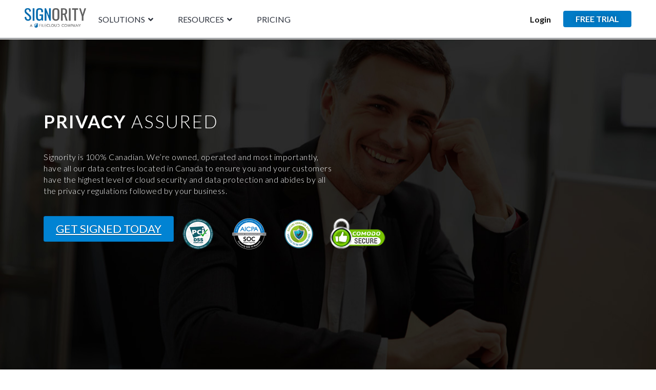

--- FILE ---
content_type: text/html; charset=UTF-8
request_url: https://www.signority.com/privacy-security/
body_size: 38955
content:
<!DOCTYPE html><html lang="en-US"><head><!-- Google Tag Manager -->
<script>(function(w,d,s,l,i){w[l]=w[l]||[];w[l].push({'gtm.start':new Date().getTime(),event:'gtm.js'});var f=d.getElementsByTagName(s)[0],j=d.createElement(s),dl=l!='dataLayer'?'&l='+l:'';j.async=true;j.src='https://www.googletagmanager.com/gtm.js?id='+i+dl;f.parentNode.insertBefore(j,f);})(window,document,'script','dataLayer','GTM-NFT7MJQW');</script>
<!-- End Google Tag Manager --><!-- Google Tag Manager -->
<script>(function(w,d,s,l,i){w[l]=w[l]||[];w[l].push({'gtm.start':new Date().getTime(),event:'gtm.js'});var f=d.getElementsByTagName(s)[0],j=d.createElement(s),dl=l!='dataLayer'?'&l='+l:'';j.async=true;j.src='https://www.googletagmanager.com/gtm.js?id='+i+dl;f.parentNode.insertBefore(j,f);})(window,document,'script','dataLayer','GTM-M8J69XD');</script>
<!-- End Google Tag Manager -->	<meta charset="UTF-8"/>
	<meta name="viewport" content="width=device-width, initial-scale=1"/>
	<meta name='robots' content='index, follow, max-image-preview:large, max-snippet:-1, max-video-preview:-1'/>
<!-- Hubbub v.1.34.7 https://morehubbub.com/ -->
<meta property="og:locale" content="en_US"/>
<meta property="og:type" content="article"/>
<meta property="og:title" content="Privacy &amp; Security"/>
<meta property="og:description" content="Learn about Signority&#039;s Canadian data centres and how they provide you with peace of mind for cloud security and data protection! Protect your business now!"/>
<meta property="og:url" content="https://www.signority.com/privacy-security/"/>
<meta property="og:site_name" content="Signority | Secure eSignature Solutions"/>
<meta property="og:updated_time" content="2022-05-18T09:17:13+00:00"/>
<meta property="article:published_time" content="2017-02-21T14:54:18+00:00"/>
<meta property="article:modified_time" content="2022-05-18T09:17:13+00:00"/>
<meta name="twitter:card" content="summary_large_image"/>
<meta name="twitter:title" content="Privacy &amp; Security"/>
<meta name="twitter:description" content="Learn about Signority&#039;s Canadian data centres and how they provide you with peace of mind for cloud security and data protection! Protect your business now!"/>
<meta class="flipboard-article" content="Learn about Signority&#039;s Canadian data centres and how they provide you with peace of mind for cloud security and data protection! Protect your business now!"/>
<!-- Hubbub v.1.34.7 https://morehubbub.com/ -->

	<!-- This site is optimized with the Yoast SEO plugin v26.7 - https://yoast.com/wordpress/plugins/seo/ -->
	<title>Privacy &amp; Security - Signority | Secure eSignature Solutions</title>
	<meta name="description" content="Learn about Signority&#039;s Canadian data centres and how they provide you with peace of mind for cloud security and data protection! Protect your business now!"/>
	<link rel="canonical" href="https://www.signority.com/privacy-security/"/>
	<meta name="twitter:label1" content="Est. reading time"/>
	<meta name="twitter:data1" content="4 minutes"/>
	<script type="application/ld+json" class="yoast-schema-graph">{"@context":"https://schema.org","@graph":[{"@type":"WebPage","@id":"https://www.signority.com/privacy-security/","url":"https://www.signority.com/privacy-security/","name":"Privacy & Security - Signority | Secure eSignature Solutions","isPartOf":{"@id":"https://www.signority.com/#website"},"datePublished":"2017-02-21T19:54:18+00:00","dateModified":"2022-05-18T13:17:13+00:00","description":"Learn about Signority's Canadian data centres and how they provide you with peace of mind for cloud security and data protection! Protect your business now!","breadcrumb":{"@id":"https://www.signority.com/privacy-security/#breadcrumb"},"inLanguage":"en-US","potentialAction":[{"@type":"ReadAction","target":["https://www.signority.com/privacy-security/"]}]},{"@type":"BreadcrumbList","@id":"https://www.signority.com/privacy-security/#breadcrumb","itemListElement":[{"@type":"ListItem","position":1,"name":"Home","item":"https://www.signority.com/"},{"@type":"ListItem","position":2,"name":"Privacy &#038; Security"}]},{"@type":"WebSite","@id":"https://www.signority.com/#website","url":"https://www.signority.com/","name":"Signority | Secure eSignature Solutions","description":"Get signed on any device, anywhere","publisher":{"@id":"https://www.signority.com/#organization"},"potentialAction":[{"@type":"SearchAction","target":{"@type":"EntryPoint","urlTemplate":"https://www.signority.com/?s={search_term_string}"},"query-input":{"@type":"PropertyValueSpecification","valueRequired":true,"valueName":"search_term_string"}}],"inLanguage":"en-US"},{"@type":"Organization","@id":"https://www.signority.com/#organization","name":"Signority | Secure eSignature Solutions","url":"https://www.signority.com/","logo":{"@type":"ImageObject","inLanguage":"en-US","@id":"https://www.signority.com/#/schema/logo/image/","url":"https://www.signority.com/wp-content/uploads/2020/06/signority-vector-logo1-1.png","contentUrl":"https://www.signority.com/wp-content/uploads/2020/06/signority-vector-logo1-1.png","width":900,"height":500,"caption":"Signority | Secure eSignature Solutions"},"image":{"@id":"https://www.signority.com/#/schema/logo/image/"},"sameAs":["https://www.facebook.com/signority","https://x.com/Signority"]}]}</script>
	<!-- / Yoast SEO plugin. -->


<link rel='dns-prefetch' href='//use.fontawesome.com'/>
<link rel="alternate" type="application/rss+xml" title="Signority | Secure eSignature Solutions &raquo; Feed" href="https://www.signority.com/feed/"/>
<link rel="alternate" title="oEmbed (JSON)" type="application/json+oembed" href="https://www.signority.com/wp-json/oembed/1.0/embed?url=https%3A%2F%2Fwww.signority.com%2Fprivacy-security%2F"/>
<link rel="alternate" title="oEmbed (XML)" type="text/xml+oembed" href="https://www.signority.com/wp-json/oembed/1.0/embed?url=https%3A%2F%2Fwww.signority.com%2Fprivacy-security%2F&#038;format=xml"/>
		<style id="content-control-block-styles">@media (max-width:640px){.cc-hide-on-mobile{display:none!important}}@media (min-width:641px) and (max-width:920px){.cc-hide-on-tablet{display:none!important}}@media (min-width:921px) and (max-width:1440px){.cc-hide-on-desktop{display:none!important}}</style>
		<style id='wp-img-auto-sizes-contain-inline-css' type='text/css'>img:is([sizes=auto i],[sizes^="auto," i]){contain-intrinsic-size:3000px 1500px}</style>
<link rel='stylesheet' id='premium-addons-css' href='https://www.signority.com/wp-content/plugins/premium-addons-for-elementor/assets/frontend/min-css/premium-addons.min.css?ver=4.11.64' type='text/css' media='all'/>
<style id='wp-emoji-styles-inline-css' type='text/css'>img.wp-smiley,img.emoji{display:inline!important;border:none!important;box-shadow:none!important;height:1em!important;width:1em!important;margin:0 .07em!important;vertical-align:-.1em!important;background:none!important;padding:0!important}</style>
<style id='classic-theme-styles-inline-css' type='text/css'>.wp-block-button__link{color:#fff;background-color:#32373c;border-radius:9999px;box-shadow:none;text-decoration:none;padding:calc(.667em + 2px) calc(1.333em + 2px);font-size:1.125em}.wp-block-file__button{background:#32373c;color:#fff;text-decoration:none}</style>
<link rel='stylesheet' id='content-control-block-styles-css' href='https://www.signority.com/wp-content/plugins/content-control/dist/style-block-editor.css?ver=2.6.2' type='text/css' media='all'/>
<link rel='stylesheet' id='font-awesome-svg-styles-css' href='https://www.signority.com/wp-content/uploads/font-awesome/v5.15.4/css/svg-with-js.css' type='text/css' media='all'/>
<style id='font-awesome-svg-styles-inline-css' type='text/css'>.wp-block-font-awesome-icon svg::before,.wp-rich-text-font-awesome-icon svg::before{content:unset}</style>
<link rel='stylesheet' id='jet-engine-frontend-css' href='https://www.signority.com/wp-content/plugins/jet-engine/assets/css/frontend.css?ver=3.5.6' type='text/css' media='all'/>
<link rel='stylesheet' id='aps-animate-css-css' href='https://www.signority.com/wp-content/plugins/accesspress-social-icons/css/animate.css?ver=1.8.5' type='text/css' media='all'/>
<link rel='stylesheet' id='aps-frontend-css-css' href='https://www.signority.com/wp-content/plugins/accesspress-social-icons/css/frontend.css?ver=1.8.5' type='text/css' media='all'/>
<link rel='stylesheet' id='dpsp-frontend-style-pro-css' href='https://www.signority.com/wp-content/plugins/social-pug/assets/dist/style-frontend-pro.css?ver=1.34.7' type='text/css' media='all'/>
<style id='dpsp-frontend-style-pro-inline-css' type='text/css'>@media screen and (max-width:720px ){aside#dpsp-floating-sidebar.dpsp-hide-on-mobile.opened{display:none}}</style>
<link rel='stylesheet' id='jupiterx-popups-animation-css' href='https://www.signority.com/wp-content/plugins/jupiterx-core/includes/extensions/raven/assets/lib/animate/animate.min.css?ver=3.8.6' type='text/css' media='all'/>
<link rel='stylesheet' id='jupiterx-popups-frontend-css' href='https://www.signority.com/wp-content/plugins/jupiterx-core/includes/extensions/raven/assets/css/popup-frontend.min.css?ver=3.8.6' type='text/css' media='all'/>
<link rel='stylesheet' id='jupiterx-css' href='https://www.signority.com/wp-content/uploads/jupiterx/compiler/jupiterx/a8e7250.css?ver=3.8.6' type='text/css' media='all'/>
<link rel='stylesheet' id='jet-popup-frontend-css' href='https://www.signority.com/wp-content/plugins/jet-popup/assets/css/jet-popup-frontend.css?ver=2.0.6' type='text/css' media='all'/>
<link rel='stylesheet' id='font-awesome-official-css' href='https://use.fontawesome.com/releases/v5.15.4/css/all.css' type='text/css' media='all' integrity="sha384-DyZ88mC6Up2uqS4h/KRgHuoeGwBcD4Ng9SiP4dIRy0EXTlnuz47vAwmeGwVChigm" crossorigin="anonymous"/>
<link rel='stylesheet' id='jupiterx-elements-dynamic-styles-css' href='https://www.signority.com/wp-content/uploads/jupiterx/compiler/jupiterx-elements-dynamic-styles/cc47d93.css?ver=3.8.6' type='text/css' media='all'/>
<link rel='stylesheet' id='js_composer_front-css' href='https://www.signority.com/wp-content/plugins/js_composer/assets/css/js_composer.min.css?ver=7.9' type='text/css' media='all'/>
<link rel='stylesheet' id='jupiterx-post-4084-css' href='https://www.signority.com/wp-content/uploads/jupiterx/compiler/jupiterx-post-4084/55f164a.css?ver=3.8.6' type='text/css' media='all'/>
<link rel='stylesheet' id='jupiter-donut-css' href='https://www.signority.com/wp-content/plugins/jupiter-donut/assets/css/styles.min.css?ver=1.6.1' type='text/css' media='all'/>
<link rel='stylesheet' id='jupiter-donut-shortcodes-css' href='https://www.signority.com/wp-content/plugins/jupiter-donut/assets/css/shortcodes-styles.min.css?ver=1.6.1' type='text/css' media='all'/>
<link rel='stylesheet' id='elementor-icons-css' href='https://www.signority.com/wp-content/plugins/elementor/assets/lib/eicons/css/elementor-icons.min.css?ver=5.31.0' type='text/css' media='all'/>
<link rel='stylesheet' id='elementor-frontend-css' href='https://www.signority.com/wp-content/plugins/elementor/assets/css/frontend.min.css?ver=3.25.2' type='text/css' media='all'/>
<link rel='stylesheet' id='swiper-css' href='https://www.signority.com/wp-content/plugins/elementor/assets/lib/swiper/v8/css/swiper.min.css?ver=8.4.5' type='text/css' media='all'/>
<link rel='stylesheet' id='e-swiper-css' href='https://www.signority.com/wp-content/plugins/elementor/assets/css/conditionals/e-swiper.min.css?ver=3.25.2' type='text/css' media='all'/>
<link rel='stylesheet' id='font-awesome-css' href='https://www.signority.com/wp-content/plugins/elementor/assets/lib/font-awesome/css/font-awesome.min.css?ver=4.7.0' type='text/css' media='all'/>
<link rel='stylesheet' id='jupiterx-core-raven-frontend-css' href='https://www.signority.com/wp-content/plugins/jupiterx-core/includes/extensions/raven/assets/css/frontend.min.css?ver=6.9' type='text/css' media='all'/>
<link rel='stylesheet' id='elementor-post-13646-css' href='https://www.signority.com/wp-content/uploads/elementor/css/post-13646.css?ver=1761757383' type='text/css' media='all'/>
<link rel='stylesheet' id='jet-tabs-frontend-css' href='https://www.signority.com/wp-content/plugins/jet-tabs/assets/css/jet-tabs-frontend.css?ver=2.2.4' type='text/css' media='all'/>
<link rel='stylesheet' id='font-awesome-5-all-css' href='https://www.signority.com/wp-content/plugins/elementor/assets/lib/font-awesome/css/all.min.css?ver=4.11.64' type='text/css' media='all'/>
<link rel='stylesheet' id='font-awesome-4-shim-css' href='https://www.signority.com/wp-content/plugins/elementor/assets/lib/font-awesome/css/v4-shims.min.css?ver=3.25.2' type='text/css' media='all'/>
<link rel='stylesheet' id='flatpickr-css' href='https://www.signority.com/wp-content/plugins/elementor/assets/lib/flatpickr/flatpickr.min.css?ver=4.1.4' type='text/css' media='all'/>
<link rel='stylesheet' id='font-awesome-official-v4shim-css' href='https://use.fontawesome.com/releases/v5.15.4/css/v4-shims.css' type='text/css' media='all' integrity="sha384-Vq76wejb3QJM4nDatBa5rUOve+9gkegsjCebvV/9fvXlGWo4HCMR4cJZjjcF6Viv" crossorigin="anonymous"/>
<style id='font-awesome-official-v4shim-inline-css' type='text/css'>@font-face{font-family:"FontAwesome";font-display:block;src:url(https://use.fontawesome.com/releases/v5.15.4/webfonts/fa-brands-400.eot) , url(https://use.fontawesome.com/releases/v5.15.4/webfonts/fa-brands-400.eot?#iefix) format("embedded-opentype") , url(https://use.fontawesome.com/releases/v5.15.4/webfonts/fa-brands-400.woff2) format("woff2") , url(https://use.fontawesome.com/releases/v5.15.4/webfonts/fa-brands-400.woff) format("woff") , url(https://use.fontawesome.com/releases/v5.15.4/webfonts/fa-brands-400.ttf) format("truetype") , url(https://use.fontawesome.com/releases/v5.15.4/webfonts/fa-brands-400.svg#fontawesome) format("svg")}@font-face{font-family:"FontAwesome";font-display:block;src:url(https://use.fontawesome.com/releases/v5.15.4/webfonts/fa-solid-900.eot) , url(https://use.fontawesome.com/releases/v5.15.4/webfonts/fa-solid-900.eot?#iefix) format("embedded-opentype") , url(https://use.fontawesome.com/releases/v5.15.4/webfonts/fa-solid-900.woff2) format("woff2") , url(https://use.fontawesome.com/releases/v5.15.4/webfonts/fa-solid-900.woff) format("woff") , url(https://use.fontawesome.com/releases/v5.15.4/webfonts/fa-solid-900.ttf) format("truetype") , url(https://use.fontawesome.com/releases/v5.15.4/webfonts/fa-solid-900.svg#fontawesome) format("svg")}@font-face{font-family:"FontAwesome";font-display:block;src:url(https://use.fontawesome.com/releases/v5.15.4/webfonts/fa-regular-400.eot) , url(https://use.fontawesome.com/releases/v5.15.4/webfonts/fa-regular-400.eot?#iefix) format("embedded-opentype") , url(https://use.fontawesome.com/releases/v5.15.4/webfonts/fa-regular-400.woff2) format("woff2") , url(https://use.fontawesome.com/releases/v5.15.4/webfonts/fa-regular-400.woff) format("woff") , url(https://use.fontawesome.com/releases/v5.15.4/webfonts/fa-regular-400.ttf) format("truetype") , url(https://use.fontawesome.com/releases/v5.15.4/webfonts/fa-regular-400.svg#fontawesome) format("svg");unicode-range: U+F004-F005,U+F007,U+F017,U+F022,U+F024,U+F02E,U+F03E,U+F044,U+F057-F059,U+F06E,U+F070,U+F075,U+F07B-F07C,U+F080,U+F086,U+F089,U+F094,U+F09D,U+F0A0,U+F0A4-F0A7,U+F0C5,U+F0C7-F0C8,U+F0E0,U+F0EB,U+F0F3,U+F0F8,U+F0FE,U+F111,U+F118-F11A,U+F11C,U+F133,U+F144,U+F146,U+F14A,U+F14D-F14E,U+F150-F152,U+F15B-F15C,U+F164-F165,U+F185-F186,U+F191-F192,U+F1AD,U+F1C1-F1C9,U+F1CD,U+F1D8,U+F1E3,U+F1EA,U+F1F6,U+F1F9,U+F20A,U+F247-F249,U+F24D,U+F254-F25B,U+F25D,U+F267,U+F271-F274,U+F279,U+F28B,U+F28D,U+F2B5-F2B6,U+F2B9,U+F2BB,U+F2BD,U+F2C1-F2C2,U+F2D0,U+F2D2,U+F2DC,U+F2ED,U+F328,U+F358-F35B,U+F3A5,U+F3D1,U+F410,U+F4AD}</style>
<link rel='stylesheet' id='google-fonts-1-css' href='https://fonts.googleapis.com/css?family=Lato%3A100%2C100italic%2C200%2C200italic%2C300%2C300italic%2C400%2C400italic%2C500%2C500italic%2C600%2C600italic%2C700%2C700italic%2C800%2C800italic%2C900%2C900italic&#038;display=auto&#038;ver=6.9' type='text/css' media='all'/>
<link rel="preconnect" href="https://fonts.gstatic.com/" crossorigin><script type="text/javascript" src="https://www.signority.com/wp-includes/js/jquery/jquery.min.js?ver=3.7.1" id="jquery-core-js"></script>
<script type="text/javascript" src="https://www.signority.com/wp-includes/js/jquery/jquery-migrate.min.js?ver=3.4.1" id="jquery-migrate-js"></script>
<script type="text/javascript" src="https://www.signority.com/wp-content/plugins/accesspress-social-icons/js/frontend.js?ver=1.8.5" id="aps-frontend-js-js"></script>
<script type="text/javascript" src="https://www.signority.com/wp-content/themes/jupiterx/lib/admin/assets/lib/webfont/webfont.min.js?ver=1.6.26" id="jupiterx-webfont-js"></script>
<script type="text/javascript" id="jupiterx-webfont-js-after">//<![CDATA[
WebFont.load({google:{families:['Lato:100,200,300,400,500,600,700,800,900,100italic,200italic,300italic,400italic,500italic,600italic,700italic,800italic,900italic']}});
//]]></script>
<script type="text/javascript" src="https://www.signority.com/wp-content/themes/jupiterx/lib/assets/dist/js/utils.min.js?ver=3.8.6" id="jupiterx-utils-js"></script>
<script type="text/javascript" src="https://www.signority.com/wp-content/plugins/elementor/assets/lib/font-awesome/js/v4-shims.min.js?ver=3.25.2" id="font-awesome-4-shim-js"></script>
<script></script><link rel="https://api.w.org/" href="https://www.signority.com/wp-json/"/><link rel="alternate" title="JSON" type="application/json" href="https://www.signority.com/wp-json/wp/v2/pages/4084"/><link rel="EditURI" type="application/rsd+xml" title="RSD" href="https://www.signority.com/xmlrpc.php?rsd"/>
<meta name="generator" content="WordPress 6.9"/>
<link rel='shortlink' href='https://www.signority.com/?p=4084'/>
<meta name="hubbub-info" description="Hubbub 1.34.7"><meta itemprop="author" content="Product Marketing"/><meta itemprop="datePublished" content="February 21, 2017"/><meta itemprop="dateModified" content="May 18, 2022"/><meta itemprop="publisher" content="Signority | Secure eSignature Solutions"/><meta name="generator" content="Elementor 3.25.2; features: additional_custom_breakpoints, e_optimized_control_loading; settings: css_print_method-external, google_font-enabled, font_display-auto">
			<style>.e-con.e-parent:nth-of-type(n+4):not(.e-lazyloaded):not(.e-no-lazyload),
				.e-con.e-parent:nth-of-type(n+4):not(.e-lazyloaded):not(.e-no-lazyload) * {background-image:none!important}@media screen and (max-height:1024px){.e-con.e-parent:nth-of-type(n+3):not(.e-lazyloaded):not(.e-no-lazyload),
					.e-con.e-parent:nth-of-type(n+3):not(.e-lazyloaded):not(.e-no-lazyload) * {background-image:none!important}}@media screen and (max-height:640px){.e-con.e-parent:nth-of-type(n+2):not(.e-lazyloaded):not(.e-no-lazyload),
					.e-con.e-parent:nth-of-type(n+2):not(.e-lazyloaded):not(.e-no-lazyload) * {background-image:none!important}}</style>
			<meta name="generator" content="Powered by WPBakery Page Builder - drag and drop page builder for WordPress."/>
<style data-type="vc_custom-css">.mk-button--size-medium{font-size:22px!important;font-weight:500!important}</style><style type="text/css">.broken_link,a.broken_link{text-decoration:line-through}</style><link rel="icon" href="https://www.signority.com/wp-content/uploads/2020/06/48x48.png" sizes="32x32"/>
<link rel="icon" href="https://www.signority.com/wp-content/uploads/2020/06/48x48.png" sizes="192x192"/>
<link rel="apple-touch-icon" href="https://www.signority.com/wp-content/uploads/2020/06/48x48.png"/>
<meta name="msapplication-TileImage" content="https://www.signority.com/wp-content/uploads/2020/06/48x48.png"/>
		<style type="text/css" id="wp-custom-css">.elementor-column-gap-default>.elementor-row>.elementor-column>.elementor-element-populated{padding:0}.jupiterx-site{padding-top:55px!important}#jupiterx-primary.jupiterx-primary.col-lg-12{padding-left:0;padding-right:0;margin-top:-30px}.widgettitle1{text-transform:uppercase;font-size:14px;color:#3d7bd4;font-weight:bolder;letter-spacing:1px;margin-bottom:15px;font-family:Lato}.customhtmlcont{line-height:2;color:#fff}.customhtmlcont>a{line-height:2;color:#fff}.jupiterx-widget.widget_jupiterx_posts.jupiterx_posts-3.widget_jupiterx_posts>h3{text-transform:uppercase;font-size:14px;color:#3d7bd4;font-weight:bolder;letter-spacing:1px;margin-bottom:15px;font-family:Lato}.jupiterx-widget-posts-main{color:#fff!important}.signority-login-button a{background-color:#017bc6!important;color:#fff!important}.signority-login-button a:hover{background-color:#055485!important;text-decoration:none!important}.signority-sales-button a{background-color:#fff!important;color:#000!important;border:1px solid transparent!important;font-weight:600!important;border-radius:15px;margin-left:15px}.signority-sales-button a:hover{border:1px outset #000!important;background-color:#fff!important;text-decoration:none!important}.testimonial-img{width:250px;height:250px}.jupiterx-corner-buttons.jupiterx-scrolled{right:6rem}.mk-shape-divider.border-fix{margin-top:-1px}</style>
		<style type="text/css" data-type="vc_shortcodes-custom-css">.vc_custom_1477596087810{background-color:#3d7bd4!important}.vc_custom_1487701885916{margin-top:50px!important;padding-top:20px!important}.vc_custom_1483477150070{padding-right:2%!important}.vc_custom_1601258825668{margin-bottom:0!important}.vc_custom_1601295802129{margin-bottom:0!important}.vc_custom_1483476871915{padding-left:85px!important}.vc_custom_1585783387239{margin-bottom:0!important}.vc_custom_1477337954561{padding-right:85px!important}.vc_custom_1601259403856{margin-bottom:0!important}.vc_custom_1601295373021{margin-bottom:0!important}.vc_custom_1483476871915{padding-left:85px!important}.vc_custom_1601295275811{margin-bottom:0!important}.vc_custom_1601295302985{margin-bottom:0!important}.vc_custom_1483476871915{padding-left:85px!important}.vc_custom_1601259722642{margin-bottom:0!important}.vc_custom_1601295210257{margin-bottom:0!important}.vc_custom_1483476871915{padding-left:85px!important}.vc_custom_1601294985959{margin-bottom:0!important}.vc_custom_1601295162289{margin-bottom:0!important}.vc_custom_1635967523019{margin-bottom:0!important}</style><noscript><style>.wpb_animate_when_almost_visible{opacity:1}</style></noscript><style id='global-styles-inline-css' type='text/css'>:root{--wp--preset--aspect-ratio--square:1;--wp--preset--aspect-ratio--4-3: 4/3;--wp--preset--aspect-ratio--3-4: 3/4;--wp--preset--aspect-ratio--3-2: 3/2;--wp--preset--aspect-ratio--2-3: 2/3;--wp--preset--aspect-ratio--16-9: 16/9;--wp--preset--aspect-ratio--9-16: 9/16;--wp--preset--color--black:#000;--wp--preset--color--cyan-bluish-gray:#abb8c3;--wp--preset--color--white:#fff;--wp--preset--color--pale-pink:#f78da7;--wp--preset--color--vivid-red:#cf2e2e;--wp--preset--color--luminous-vivid-orange:#ff6900;--wp--preset--color--luminous-vivid-amber:#fcb900;--wp--preset--color--light-green-cyan:#7bdcb5;--wp--preset--color--vivid-green-cyan:#00d084;--wp--preset--color--pale-cyan-blue:#8ed1fc;--wp--preset--color--vivid-cyan-blue:#0693e3;--wp--preset--color--vivid-purple:#9b51e0;--wp--preset--gradient--vivid-cyan-blue-to-vivid-purple:linear-gradient(135deg,#0693e3 0%,#9b51e0 100%);--wp--preset--gradient--light-green-cyan-to-vivid-green-cyan:linear-gradient(135deg,#7adcb4 0%,#00d082 100%);--wp--preset--gradient--luminous-vivid-amber-to-luminous-vivid-orange:linear-gradient(135deg,#fcb900 0%,#ff6900 100%);--wp--preset--gradient--luminous-vivid-orange-to-vivid-red:linear-gradient(135deg,#ff6900 0%,#cf2e2e 100%);--wp--preset--gradient--very-light-gray-to-cyan-bluish-gray:linear-gradient(135deg,#eee 0%,#a9b8c3 100%);--wp--preset--gradient--cool-to-warm-spectrum:linear-gradient(135deg,#4aeadc 0%,#9778d1 20%,#cf2aba 40%,#ee2c82 60%,#fb6962 80%,#fef84c 100%);--wp--preset--gradient--blush-light-purple:linear-gradient(135deg,#ffceec 0%,#9896f0 100%);--wp--preset--gradient--blush-bordeaux:linear-gradient(135deg,#fecda5 0%,#fe2d2d 50%,#6b003e 100%);--wp--preset--gradient--luminous-dusk:linear-gradient(135deg,#ffcb70 0%,#c751c0 50%,#4158d0 100%);--wp--preset--gradient--pale-ocean:linear-gradient(135deg,#fff5cb 0%,#b6e3d4 50%,#33a7b5 100%);--wp--preset--gradient--electric-grass:linear-gradient(135deg,#caf880 0%,#71ce7e 100%);--wp--preset--gradient--midnight:linear-gradient(135deg,#020381 0%,#2874fc 100%);--wp--preset--font-size--small:13px;--wp--preset--font-size--medium:20px;--wp--preset--font-size--large:36px;--wp--preset--font-size--x-large:42px;--wp--preset--spacing--20:.44rem;--wp--preset--spacing--30:.67rem;--wp--preset--spacing--40:1rem;--wp--preset--spacing--50:1.5rem;--wp--preset--spacing--60:2.25rem;--wp--preset--spacing--70:3.38rem;--wp--preset--spacing--80:5.06rem;--wp--preset--shadow--natural:6px 6px 9px rgba(0,0,0,.2);--wp--preset--shadow--deep:12px 12px 50px rgba(0,0,0,.4);--wp--preset--shadow--sharp:6px 6px 0 rgba(0,0,0,.2);--wp--preset--shadow--outlined:6px 6px 0 -3px #fff , 6px 6px #000;--wp--preset--shadow--crisp:6px 6px 0 #000}:where(.is-layout-flex){gap:.5em}:where(.is-layout-grid){gap:.5em}body .is-layout-flex{display:flex}.is-layout-flex{flex-wrap:wrap;align-items:center}.is-layout-flex > :is(*, div){margin:0}body .is-layout-grid{display:grid}.is-layout-grid > :is(*, div){margin:0}:where(.wp-block-columns.is-layout-flex){gap:2em}:where(.wp-block-columns.is-layout-grid){gap:2em}:where(.wp-block-post-template.is-layout-flex){gap:1.25em}:where(.wp-block-post-template.is-layout-grid){gap:1.25em}.has-black-color{color:var(--wp--preset--color--black)!important}.has-cyan-bluish-gray-color{color:var(--wp--preset--color--cyan-bluish-gray)!important}.has-white-color{color:var(--wp--preset--color--white)!important}.has-pale-pink-color{color:var(--wp--preset--color--pale-pink)!important}.has-vivid-red-color{color:var(--wp--preset--color--vivid-red)!important}.has-luminous-vivid-orange-color{color:var(--wp--preset--color--luminous-vivid-orange)!important}.has-luminous-vivid-amber-color{color:var(--wp--preset--color--luminous-vivid-amber)!important}.has-light-green-cyan-color{color:var(--wp--preset--color--light-green-cyan)!important}.has-vivid-green-cyan-color{color:var(--wp--preset--color--vivid-green-cyan)!important}.has-pale-cyan-blue-color{color:var(--wp--preset--color--pale-cyan-blue)!important}.has-vivid-cyan-blue-color{color:var(--wp--preset--color--vivid-cyan-blue)!important}.has-vivid-purple-color{color:var(--wp--preset--color--vivid-purple)!important}.has-black-background-color{background-color:var(--wp--preset--color--black)!important}.has-cyan-bluish-gray-background-color{background-color:var(--wp--preset--color--cyan-bluish-gray)!important}.has-white-background-color{background-color:var(--wp--preset--color--white)!important}.has-pale-pink-background-color{background-color:var(--wp--preset--color--pale-pink)!important}.has-vivid-red-background-color{background-color:var(--wp--preset--color--vivid-red)!important}.has-luminous-vivid-orange-background-color{background-color:var(--wp--preset--color--luminous-vivid-orange)!important}.has-luminous-vivid-amber-background-color{background-color:var(--wp--preset--color--luminous-vivid-amber)!important}.has-light-green-cyan-background-color{background-color:var(--wp--preset--color--light-green-cyan)!important}.has-vivid-green-cyan-background-color{background-color:var(--wp--preset--color--vivid-green-cyan)!important}.has-pale-cyan-blue-background-color{background-color:var(--wp--preset--color--pale-cyan-blue)!important}.has-vivid-cyan-blue-background-color{background-color:var(--wp--preset--color--vivid-cyan-blue)!important}.has-vivid-purple-background-color{background-color:var(--wp--preset--color--vivid-purple)!important}.has-black-border-color{border-color:var(--wp--preset--color--black)!important}.has-cyan-bluish-gray-border-color{border-color:var(--wp--preset--color--cyan-bluish-gray)!important}.has-white-border-color{border-color:var(--wp--preset--color--white)!important}.has-pale-pink-border-color{border-color:var(--wp--preset--color--pale-pink)!important}.has-vivid-red-border-color{border-color:var(--wp--preset--color--vivid-red)!important}.has-luminous-vivid-orange-border-color{border-color:var(--wp--preset--color--luminous-vivid-orange)!important}.has-luminous-vivid-amber-border-color{border-color:var(--wp--preset--color--luminous-vivid-amber)!important}.has-light-green-cyan-border-color{border-color:var(--wp--preset--color--light-green-cyan)!important}.has-vivid-green-cyan-border-color{border-color:var(--wp--preset--color--vivid-green-cyan)!important}.has-pale-cyan-blue-border-color{border-color:var(--wp--preset--color--pale-cyan-blue)!important}.has-vivid-cyan-blue-border-color{border-color:var(--wp--preset--color--vivid-cyan-blue)!important}.has-vivid-purple-border-color{border-color:var(--wp--preset--color--vivid-purple)!important}.has-vivid-cyan-blue-to-vivid-purple-gradient-background{background:var(--wp--preset--gradient--vivid-cyan-blue-to-vivid-purple)!important}.has-light-green-cyan-to-vivid-green-cyan-gradient-background{background:var(--wp--preset--gradient--light-green-cyan-to-vivid-green-cyan)!important}.has-luminous-vivid-amber-to-luminous-vivid-orange-gradient-background{background:var(--wp--preset--gradient--luminous-vivid-amber-to-luminous-vivid-orange)!important}.has-luminous-vivid-orange-to-vivid-red-gradient-background{background:var(--wp--preset--gradient--luminous-vivid-orange-to-vivid-red)!important}.has-very-light-gray-to-cyan-bluish-gray-gradient-background{background:var(--wp--preset--gradient--very-light-gray-to-cyan-bluish-gray)!important}.has-cool-to-warm-spectrum-gradient-background{background:var(--wp--preset--gradient--cool-to-warm-spectrum)!important}.has-blush-light-purple-gradient-background{background:var(--wp--preset--gradient--blush-light-purple)!important}.has-blush-bordeaux-gradient-background{background:var(--wp--preset--gradient--blush-bordeaux)!important}.has-luminous-dusk-gradient-background{background:var(--wp--preset--gradient--luminous-dusk)!important}.has-pale-ocean-gradient-background{background:var(--wp--preset--gradient--pale-ocean)!important}.has-electric-grass-gradient-background{background:var(--wp--preset--gradient--electric-grass)!important}.has-midnight-gradient-background{background:var(--wp--preset--gradient--midnight)!important}.has-small-font-size{font-size:var(--wp--preset--font-size--small)!important}.has-medium-font-size{font-size:var(--wp--preset--font-size--medium)!important}.has-large-font-size{font-size:var(--wp--preset--font-size--large)!important}.has-x-large-font-size{font-size:var(--wp--preset--font-size--x-large)!important}</style>
<link rel='stylesheet' id='elementor-post-23373-css' href='https://www.signority.com/wp-content/uploads/elementor/css/post-23373.css?ver=1761757384' type='text/css' media='all'/>
<link rel='stylesheet' id='widget-image-css' href='https://www.signority.com/wp-content/plugins/elementor/assets/css/widget-image.min.css?ver=3.25.2' type='text/css' media='all'/>
<link rel='stylesheet' id='elementor-post-22983-css' href='https://www.signority.com/wp-content/uploads/elementor/css/post-22983.css?ver=1761757384' type='text/css' media='all'/>
<link rel='stylesheet' id='widget-text-editor-css' href='https://www.signority.com/wp-content/plugins/elementor/assets/css/widget-text-editor.min.css?ver=3.25.2' type='text/css' media='all'/>
<link rel='stylesheet' id='widget-divider-css' href='https://www.signority.com/wp-content/plugins/elementor/assets/css/widget-divider.min.css?ver=3.25.2' type='text/css' media='all'/>
<link rel='stylesheet' id='elementor-post-23002-css' href='https://www.signority.com/wp-content/uploads/elementor/css/post-23002.css?ver=1761757384' type='text/css' media='all'/>
<link rel='stylesheet' id='Lato-css' href='//fonts.googleapis.com/css?family=Lato%3A100italic%2C200italic%2C300italic%2C400italic%2C500italic%2C600italic%2C700italic%2C800italic%2C900italic%2C100%2C200%2C300%2C400%2C500%2C600%2C700%2C800%2C900&#038;ver=6.9' type='text/css' media='all'/>
<link rel='stylesheet' id='elementor-post-23382-css' href='https://www.signority.com/wp-content/uploads/elementor/css/post-23382.css?ver=1764283665' type='text/css' media='all'/>
<link rel='stylesheet' id='elementor-icons-shared-0-css' href='https://www.signority.com/wp-content/plugins/elementor/assets/lib/font-awesome/css/fontawesome.min.css?ver=5.15.3' type='text/css' media='all'/>
<link rel='stylesheet' id='elementor-icons-fa-regular-css' href='https://www.signority.com/wp-content/plugins/elementor/assets/lib/font-awesome/css/regular.min.css?ver=5.15.3' type='text/css' media='all'/>
<link rel='stylesheet' id='elementor-icons-fa-solid-css' href='https://www.signority.com/wp-content/plugins/elementor/assets/lib/font-awesome/css/solid.min.css?ver=5.15.3' type='text/css' media='all'/>
<link rel='stylesheet' id='elementor-icons-fa-brands-css' href='https://www.signority.com/wp-content/plugins/elementor/assets/lib/font-awesome/css/brands.min.css?ver=5.15.3' type='text/css' media='all'/>
<link rel='stylesheet' id='widget-social-icons-css' href='https://www.signority.com/wp-content/plugins/elementor/assets/css/widget-social-icons.min.css?ver=3.25.2' type='text/css' media='all'/>
<link rel='stylesheet' id='e-apple-webkit-css' href='https://www.signority.com/wp-content/plugins/elementor/assets/css/conditionals/apple-webkit.min.css?ver=3.25.2' type='text/css' media='all'/>
<link rel='stylesheet' id='dashicons-css' href='https://www.signority.com/wp-includes/css/dashicons.min.css?ver=6.9' type='text/css' media='all'/>
<link rel='stylesheet' id='e-animations-css' href='https://www.signority.com/wp-content/plugins/elementor/assets/lib/animations/animations.min.css?ver=3.25.2' type='text/css' media='all'/>
<link rel='stylesheet' id='elementor-post-25701-css' href='https://www.signority.com/wp-content/uploads/elementor/css/post-25701.css?ver=1761757386' type='text/css' media='all'/>
<link rel='stylesheet' id='elementor-post-27721-css' href='https://www.signority.com/wp-content/uploads/elementor/css/post-27721.css?ver=1761757386' type='text/css' media='all'/>
<link rel='stylesheet' id='widget-icon-list-css' href='https://www.signority.com/wp-content/plugins/elementor/assets/css/widget-icon-list.min.css?ver=3.25.2' type='text/css' media='all'/>
<link rel='stylesheet' id='google-fonts-2-css' href='https://fonts.googleapis.com/css?family=Figtree%3A100%2C100italic%2C200%2C200italic%2C300%2C300italic%2C400%2C400italic%2C500%2C500italic%2C600%2C600italic%2C700%2C700italic%2C800%2C800italic%2C900%2C900italic&#038;display=auto&#038;ver=6.9' type='text/css' media='all'/>
</head><body class="wp-singular page-template-default page page-id-4084 wp-theme-jupiterx no-js eio-default wpb-js-composer js-comp-ver-7.9 vc_responsive elementor-default elementor-template-full-width elementor-kit-13646 elementor-page elementor-page-4084" itemscope="itemscope" itemtype="http://schema.org/WebPage"><!-- Google Tag Manager (noscript) -->
<noscript><iframe src="https://www.googletagmanager.com/ns.html?id=GTM-M8J69XD" height="0" width="0" style="display:none;visibility:hidden"></iframe></noscript>
<!-- End Google Tag Manager (noscript) --><!-- Google Tag Manager (noscript) -->
<noscript><iframe src="https://www.googletagmanager.com/ns.html?id=GTM-NFT7MJQW" height="0" width="0" style="display:none;visibility:hidden"></iframe></noscript>
<!-- End Google Tag Manager (noscript) --><a class="jupiterx-a11y jupiterx-a11y-skip-navigation-link" href="#jupiterx-main">Skip to content</a><div class="jupiterx-site"><header class="jupiterx-header" data-jupiterx-settings="{&quot;breakpoint&quot;:&quot;767.98&quot;,&quot;template&quot;:&quot;14463&quot;}" role="banner" itemscope="itemscope" itemtype="http://schema.org/WPHeader"><style>.elementor-23373 .elementor-element.elementor-element-2124430{--display:flex;--flex-direction:row;--container-widget-width:calc( ( 1 - var( --container-widget-flex-grow ) ) * 100% );--container-widget-height:100%;--container-widget-flex-grow:1;--container-widget-align-self:stretch;--flex-wrap-mobile:wrap;--justify-content:center;--align-items:center;--gap:0 0;--flex-wrap:nowrap;--background-transition:.3s;border-style:solid;--border-style:solid;border-width:0 0 1px 0;--border-top-width:0;--border-right-width:0;--border-bottom-width:1px;--border-left-width:0;border-color:var(--e-global-color-secondary);--border-color:var(--e-global-color-secondary);--margin-top:-55px;--margin-bottom:0;--margin-left:0;--margin-right:0;--padding-top:16px;--padding-bottom:16px;--padding-left:0;--padding-right:0}.elementor-23373 .elementor-element.elementor-element-2124430:not(.elementor-motion-effects-element-type-background), .elementor-23373 .elementor-element.elementor-element-2124430 > .elementor-motion-effects-container > .elementor-motion-effects-layer{background-color:var(--e-global-color-20ac8b6f)}.elementor-23373 .elementor-element.elementor-element-2124430,.elementor-23373 .elementor-element.elementor-element-2124430::before{--border-transition:.3s}.elementor-widget-image .widget-image-caption{font-family:var( --e-global-typography-text-font-family ), Lato;font-size:var(--e-global-typography-text-font-size);font-weight:var(--e-global-typography-text-font-weight);line-height:var(--e-global-typography-text-line-height)}.elementor-23373 .elementor-element.elementor-element-93af3c6{width:auto;max-width:auto}.elementor-23373 .elementor-element.elementor-element-93af3c6>.elementor-widget-container{padding:0 0 0 048px}.elementor-23373 .elementor-element.elementor-element-93af3c6 img{width:120px;max-width:120px}.elementor-widget-raven-nav-menu .raven-nav-menu-main .raven-nav-menu>li>a.raven-menu-item{font-family:var( --e-global-typography-text-font-family ), Lato;font-size:var(--e-global-typography-text-font-size);font-weight:var(--e-global-typography-text-font-weight);line-height:var(--e-global-typography-text-line-height)}.elementor-widget-raven-nav-menu .raven-nav-menu-main .raven-submenu>li>a.raven-submenu-item{font-family:var( --e-global-typography-text-font-family ), Lato;font-size:var(--e-global-typography-text-font-size);font-weight:var(--e-global-typography-text-font-weight);line-height:var(--e-global-typography-text-line-height)}.elementor-widget-raven-nav-menu .raven-nav-menu-mobile .raven-nav-menu li>a{font-family:var( --e-global-typography-text-font-family ), Lato;font-size:var(--e-global-typography-text-font-size);font-weight:var(--e-global-typography-text-font-weight);line-height:var(--e-global-typography-text-line-height)}.elementor-23373 .elementor-element.elementor-element-deaefa6 .raven-nav-menu-mobile{background-color:var(--e-global-color-113704c);border-style:none}.elementor-23373 .elementor-element.elementor-element-deaefa6{width:auto;max-width:auto;z-index:1}.elementor-23373 .elementor-element.elementor-element-deaefa6>.elementor-widget-container{margin:0 0 06px 24px;padding:014px 00 0 00}.elementor-23373 .elementor-element.elementor-element-deaefa6 .raven-nav-menu-main .raven-nav-menu>li>a.raven-menu-item{font-family:"Lato",Lato;font-size:16px;font-weight:400;text-transform:uppercase;line-height:16px;padding:0 0 6px 0;color:var(--e-global-color-text);border-style:none}.elementor-23373 .elementor-element.elementor-element-deaefa6 .raven-nav-menu-horizontal .raven-nav-menu > li:not(:last-child){margin-right:48px}.elementor-23373 .elementor-element.elementor-element-deaefa6 .raven-nav-menu-vertical .raven-nav-menu > li:not(:last-child){margin-bottom:48px}.elementor-23373 .elementor-element.elementor-element-deaefa6 .raven-nav-menu-main .raven-nav-menu > li:not(.current-menu-parent):not(.current-menu-ancestor) > a.raven-menu-item:hover:not(.raven-menu-item-active), .elementor-23373 .elementor-element.elementor-element-deaefa6 .raven-nav-menu-main .raven-nav-menu > li:not(.current-menu-parent):not(.current-menu-ancestor) > a.highlighted:not(.raven-menu-item-active){color:var(--e-global-color-primary);border-color:var(--e-global-color-primary);border-style:solid;border-width:0 0 2px 0}.elementor-23373 .elementor-element.elementor-element-deaefa6 .raven-nav-menu-main .raven-submenu>li>a.raven-submenu-item{padding:0 0 0 0;background-color:var(--e-global-color-20ac8b6f)}.elementor-23373 .elementor-element.elementor-element-deaefa6 .raven-nav-menu-main .raven-submenu > li:not(:last-child){border-bottom-width:1px}.elementor-23373 .elementor-element.elementor-element-deaefa6 .raven-nav-menu-main .raven-submenu{border-style:none;background-color:var(--e-global-color-20ac8b6f)}.elementor-23373 .elementor-element.elementor-element-deaefa6 .raven-menu-item i._mi{font-size:26px!important;color:#000}.elementor-23373 .elementor-element.elementor-element-deaefa6 .raven-submenu-item i._mi{font-size:26px!important;color:#000}.elementor-23373 .elementor-element.elementor-element-deaefa6 .raven-menu-item .sub-arrow svg{width:26px!important;height:26px!important}.elementor-23373 .elementor-element.elementor-element-deaefa6 .raven-menu-item .sub-arrow{color:#000;fill:#000}.elementor-23373 .elementor-element.elementor-element-deaefa6 .raven-nav-menu-mobile .raven-nav-menu li>a{padding:8px 32px 8px 32px;color:var(--e-global-color-text);background-color:var(--e-global-color-20ac8b6f)}.elementor-23373 .elementor-element.elementor-element-deaefa6 .raven-nav-menu-toggle{text-align:center}.elementor-widget-raven-advanced-nav-menu nav.raven-adnav-menu-main:not(.raven-adnav-menu-dropdown):not(.raven-adnav-menu-offcanvas) .raven-adnav-menu > li > a.raven-menu-item span.link-label{font-family:var( --e-global-typography-text-font-family ), Lato;font-weight:var(--e-global-typography-text-font-weight);line-height:var(--e-global-typography-text-line-height)}.elementor-widget-raven-advanced-nav-menu nav.raven-adnav-menu-main:not(.raven-adnav-menu-dropdown):not(.raven-adnav-menu-offcanvas) .raven-adnav-menu > li > a.raven-menu-item{font-size:var(--e-global-typography-text-font-size)}.elementor-widget-raven-advanced-nav-menu nav.raven-adnav-menu-main:not(.raven-adnav-menu-dropdown):not(.raven-adnav-menu-offcanvas) .raven-adnav-menu > li > a.raven-menu-item svg.sub-arrow{width:var(--e-global-typography-text-font-size);height:var(--e-global-typography-text-font-size)}.elementor-widget-raven-advanced-nav-menu nav.raven-adnav-menu-main:not(.raven-adnav-menu-dropdown):not(.raven-adnav-menu-offcanvas) .raven-adnav-menu > li > a.raven-menu-item .sub-arrow svg{width:var(--e-global-typography-text-font-size);height:var(--e-global-typography-text-font-size)}.elementor-widget-raven-advanced-nav-menu nav.raven-adnav-menu-main:not(.raven-adnav-menu-dropdown):not(.raven-adnav-menu-offcanvas) ul.submenu > li > a.raven-submenu-item span.link-label{font-family:var( --e-global-typography-text-font-family ), Lato;font-size:var(--e-global-typography-text-font-size);font-weight:var(--e-global-typography-text-font-weight);line-height:var(--e-global-typography-text-line-height)}.elementor-widget-raven-advanced-nav-menu nav.raven-adnav-menu-mobile ul.raven-adnav-menu li>a span.link-label,.elementor-widget-raven-advanced-nav-menu nav.raven-adnav-menu-main.raven-adnav-menu-dropdown ul.raven-adnav-menu li>a span.link-label,.elementor-widget-raven-advanced-nav-menu nav.raven-adnav-menu-main.raven-adnav-menu-offcanvas ul.raven-adnav-menu li>a span.link-label{font-family:var( --e-global-typography-text-font-family ), Lato;font-weight:var(--e-global-typography-text-font-weight);line-height:var(--e-global-typography-text-line-height)}.elementor-widget-raven-advanced-nav-menu nav.raven-adnav-menu-mobile ul.raven-adnav-menu li.menu-item>a{font-size:var(--e-global-typography-text-font-size)}.elementor-widget-raven-advanced-nav-menu nav.raven-adnav-menu-main.raven-adnav-menu-dropdown ul.raven-adnav-menu li.menu-item>a{font-size:var(--e-global-typography-text-font-size)}.elementor-widget-raven-advanced-nav-menu nav.raven-adnav-menu-main.raven-adnav-menu-offcanvas ul.raven-adnav-menu li.menu-item>a{font-size:var(--e-global-typography-text-font-size)}.elementor-widget-raven-advanced-nav-menu nav.raven-adnav-menu-mobile ul.raven-adnav-menu li>a svg.sub-arrow{width:var(--e-global-typography-text-font-size);height:var(--e-global-typography-text-font-size)}.elementor-widget-raven-advanced-nav-menu nav.raven-adnav-menu-mobile ul.raven-adnav-menu li>a .sub-arrow svg{width:var(--e-global-typography-text-font-size);height:var(--e-global-typography-text-font-size)}.elementor-widget-raven-advanced-nav-menu nav.raven-adnav-menu-main.raven-adnav-menu-dropdown ul.raven-adnav-menu li>a svg.sub-arrow{width:var(--e-global-typography-text-font-size);height:var(--e-global-typography-text-font-size)}.elementor-widget-raven-advanced-nav-menu nav.raven-adnav-menu-main.raven-adnav-menu-dropdown ul.raven-adnav-menu li>a .sub-arrow svg{width:var(--e-global-typography-text-font-size);height:var(--e-global-typography-text-font-size)}.elementor-widget-raven-advanced-nav-menu nav.raven-adnav-menu-main.raven-adnav-menu-offcanvas ul.raven-adnav-menu li>a svg.sub-arrow{width:var(--e-global-typography-text-font-size);height:var(--e-global-typography-text-font-size)}.elementor-widget-raven-advanced-nav-menu nav.raven-adnav-menu-main.raven-adnav-menu-offcanvas ul.raven-adnav-menu li>a .sub-arrow svg{width:var(--e-global-typography-text-font-size);height:var(--e-global-typography-text-font-size)}.elementor-23373 .elementor-element.elementor-element-123c577 nav.raven-adnav-menu-horizontal ul.submenu a.raven-link-item{justify-content:flex-start}.elementor-23373 .elementor-element.elementor-element-123c577 nav.raven-adnav-menu-vertical ul.submenu a.raven-link-item{justify-content:flex-start}.elementor-23373 .elementor-element.elementor-element-123c577 nav.raven-adnav-menu-mobile,.elementor-23373 .elementor-element.elementor-element-123c577 nav.raven-adnav-menu-main.raven-adnav-menu-dropdown,.elementor-23373 .elementor-element.elementor-element-123c577 nav.raven-adnav-menu-main.raven-adnav-menu-offcanvas{background-color:#fff}.elementor-23373 .elementor-element.elementor-element-123c577 nav.raven-adnav-menu-mobile ul.raven-adnav-menu li.menu-item>a{justify-content:flex-start}.elementor-23373 .elementor-element.elementor-element-123c577 nav.raven-adnav-menu-main.raven-adnav-menu-dropdown ul.raven-adnav-menu li.menu-item>a{justify-content:flex-start}.elementor-23373 .elementor-element.elementor-element-123c577 nav.raven-adnav-menu-main.raven-adnav-menu-offcanvas ul.raven-adnav-menu li.menu-item>a{justify-content:flex-start}.elementor-23373 .elementor-element.elementor-element-123c577{width:auto;max-width:auto;align-self:center;--menu-icon-size:0;--menu-icon-color-normal:#666;--menu-icon-color-hover:#666;--menu-icon-color-active:#666;--submenu-spacing:8}.elementor-23373 .elementor-element.elementor-element-123c577>.elementor-widget-container{margin:0 0 0 0;padding:0 0 0 0}.elementor-23373 .elementor-element.elementor-element-123c577 nav.raven-adnav-menu-main:not(.raven-adnav-menu-dropdown):not(.raven-adnav-menu-offcanvas) .raven-adnav-menu > li > a.raven-menu-item span.link-label{font-family:"Lato",Lato;font-weight:700;line-height:1.6em}.elementor-23373 .elementor-element.elementor-element-123c577 nav.raven-adnav-menu-main:not(.raven-adnav-menu-dropdown):not(.raven-adnav-menu-offcanvas) .raven-adnav-menu > li > a.raven-menu-item{font-size:16px;padding:0 0 0 0}.elementor-23373 .elementor-element.elementor-element-123c577 nav.raven-adnav-menu-main:not(.raven-adnav-menu-dropdown):not(.raven-adnav-menu-offcanvas) .raven-adnav-menu > li > a.raven-menu-item svg.sub-arrow{width:16px;height:16px}.elementor-23373 .elementor-element.elementor-element-123c577 nav.raven-adnav-menu-main:not(.raven-adnav-menu-dropdown):not(.raven-adnav-menu-offcanvas) .raven-adnav-menu > li > a.raven-menu-item .sub-arrow svg{width:16px;height:16px}.elementor-23373 .elementor-element.elementor-element-123c577 nav.raven-adnav-menu-main:not(.raven-adnav-menu-dropdown):not(.raven-adnav-menu-offcanvas) .raven-adnav-menu > li > a:not(.active-link){color:#111}.elementor-23373 .elementor-element.elementor-element-123c577 nav.raven-adnav-menu-main:not(.raven-adnav-menu-dropdown):not(.raven-adnav-menu-offcanvas) .raven-adnav-menu > li:hover > a:not(.active-link){color:#666}.elementor-23373 .elementor-element.elementor-element-123c577 nav.raven-adnav-menu-main:not(.raven-adnav-menu-dropdown):not(.raven-adnav-menu-offcanvas) .raven-adnav-menu > li > a.active-link{color:#666}.elementor-23373 .elementor-element.elementor-element-123c577 nav.raven-adnav-menu-main:not(.raven-adnav-menu-dropdown):not(.raven-adnav-menu-offcanvas) ul.submenu > li > a.raven-submenu-item span.link-label{font-family:var( --e-global-typography-text-font-family ), Lato;font-size:var(--e-global-typography-text-font-size);font-weight:var(--e-global-typography-text-font-weight);line-height:var(--e-global-typography-text-line-height)}.elementor-23373 .elementor-element.elementor-element-123c577 nav.raven-adnav-menu-main:not(.raven-adnav-menu-dropdown):not(.raven-adnav-menu-offcanvas) ul.submenu > li > a.raven-submenu-item{padding:8px 8px 8px 8px;color:var(--e-global-color-text);background-color:var(--e-global-color-20ac8b6f)}.elementor-23373 .elementor-element.elementor-element-123c577 nav.raven-adnav-menu-main.raven-adnav-menu-vertical ul.submenu > li:not(:last-of-type){border-bottom-style:none}.elementor-23373 .elementor-element.elementor-element-123c577.submenu-position-bottom  nav.raven-adnav-menu-main.raven-adnav-menu-horizontal ul.submenu > li:not(:last-of-type){border-bottom-style:none}.elementor-23373 .elementor-element.elementor-element-123c577.submenu-position-top  nav.raven-adnav-menu-main.raven-adnav-menu-horizontal ul.submenu > li:not(:first-of-type){border-top-style:none}.elementor-23373 .elementor-element.elementor-element-123c577 nav.raven-adnav-menu-main:not(.raven-adnav-menu-dropdown):not(.raven-adnav-menu-offcanvas) ul.submenu > li.menu-item a.raven-submenu-item{border-style:none;box-shadow:1px 4px 4px 0 rgba(0,0,0,.3)}.elementor-23373 .elementor-element.elementor-element-123c577 nav.raven-adnav-menu-mobile ul.submenu>li>a.raven-submenu-item{color:var(--e-global-color-text);background-color:var(--e-global-color-20ac8b6f)}.elementor-23373 .elementor-element.elementor-element-123c577 nav.raven-adnav-menu-main:not(.raven-adnav-menu-dropdown):not(.raven-adnav-menu-offcanvas) ul.submenu > li > a:hover:not(.active-link){color:var(--e-global-color-20ac8b6f);background-color:var(--e-global-color-primary)}.elementor-23373 .elementor-element.elementor-element-123c577 nav.raven-adnav-menu-mobile ul.submenu > li > a:hover:not(.active-link){color:var(--e-global-color-20ac8b6f);background-color:var(--e-global-color-primary)}.elementor-23373 .elementor-element.elementor-element-123c577 nav.raven-adnav-menu-main:not(.raven-adnav-menu-dropdown):not(.raven-adnav-menu-offcanvas) ul.submenu > li > a.active-link{color:#bbb}.elementor-23373 .elementor-element.elementor-element-123c577 nav.raven-adnav-menu-mobile ul.submenu>li>a.active-link{color:#bbb}.elementor-23373 .elementor-element.elementor-element-123c577 nav.raven-adnav-menu-mobile .raven-adnav-menu li>a.raven-menu-item{padding:8px 32px 8px 32px;color:#111}.elementor-23373 .elementor-element.elementor-element-123c577 nav.raven-adnav-menu-main.raven-adnav-menu-dropdown .raven-adnav-menu li>a.raven-menu-item{padding:8px 32px 8px 32px;color:#111}.elementor-23373 .elementor-element.elementor-element-123c577.dropdown-item-align-flex-end .raven-adnav-menu-dropdown .raven-menu-item.has-submenu .sub-arrow{left:32px;right:100%;margin-top:calc( calc( 8px - 8px ) / 2 )}.elementor-23373 .elementor-element.elementor-element-123c577.dropdown-item-align-flex-start .raven-adnav-menu-dropdown .raven-menu-item.has-submenu .sub-arrow{right:32px;margin-top:calc( calc( 8px - 8px ) / 2 )}.elementor-23373 .elementor-element.elementor-element-123c577.dropdown-item-align-center .raven-adnav-menu-dropdown .raven-menu-item.has-submenu .sub-arrow{right:32px;margin-top:calc( calc( 8px - 8px ) / 2 )}.elementor-23373 .elementor-element.elementor-element-123c577 nav.raven-adnav-menu-main.raven-adnav-menu-offcanvas .raven-adnav-menu li>a.raven-menu-item{padding:8px 32px 8px 32px;color:#111}.elementor-23373 .elementor-element.elementor-element-123c577.dropdown-item-align-flex-end .raven-adnav-menu-offcanvas .raven-menu-item.has-submenu .sub-arrow{left:32px;right:100%;margin-top:calc( calc( 8px - 8px ) / 2 )}.elementor-23373 .elementor-element.elementor-element-123c577.dropdown-item-align-flex-start .raven-adnav-menu-offcanvas .raven-menu-item.has-submenu .sub-arrow{right:32px;margin-top:calc( calc( 8px - 8px ) / 2 )}.elementor-23373 .elementor-element.elementor-element-123c577.dropdown-item-align-center .raven-adnav-menu-offcanvas .raven-menu-item.has-submenu .sub-arrow{right:32px;margin-top:calc( calc( 8px - 8px ) / 2 )}.elementor-23373 .elementor-element.elementor-element-123c577.dropdown-item-align-flex-end .raven-adnav-menu-full-screen .raven-menu-item.has-submenu .sub-arrow{left:32px;right:100%;margin-top:calc( calc( 8px - 8px ) / 2 )}.elementor-23373 .elementor-element.elementor-element-123c577.dropdown-item-align-flex-start .raven-adnav-menu-full-screen .raven-menu-item.has-submenu .sub-arrow{right:32px;margin-top:calc( calc( 8px - 8px ) / 2 )}.elementor-23373 .elementor-element.elementor-element-123c577.dropdown-item-align-center .raven-adnav-menu-full-screen .raven-menu-item.has-submenu .sub-arrow{right:32px;margin-top:calc( calc( 8px - 8px ) / 2 )}.elementor-23373 .elementor-element.elementor-element-123c577.dropdown-item-align-flex-end .raven-adnav-menu-side .raven-menu-item.has-submenu .sub-arrow{left:32px;right:100%;margin-top:calc( calc( 8px - 8px ) / 2 )}.elementor-23373 .elementor-element.elementor-element-123c577.dropdown-item-align-flex-start .raven-adnav-menu-side .raven-menu-item.has-submenu .sub-arrow{right:32px;margin-top:calc( calc( 8px - 8px ) / 2 )}.elementor-23373 .elementor-element.elementor-element-123c577.dropdown-item-align-center .raven-adnav-menu-side .raven-menu-item.has-submenu .sub-arrow{right:32px;margin-top:calc( calc( 8px - 8px ) / 2 )}.elementor-23373 .elementor-element.elementor-element-123c577 nav.raven-adnav-menu-mobile ul.submenu>li.menu-item>a>*:first-child{margin-left:16px}.elementor-23373 .elementor-element.elementor-element-123c577 nav.raven-adnav-menu-main.raven-adnav-menu-dropdown ul.submenu>li.menu-item>a>*:first-child{margin-left:16px}.elementor-23373 .elementor-element.elementor-element-123c577 nav.raven-adnav-menu-main.raven-adnav-menu-offcanvas ul.submenu>li.menu-item>a>*:first-child{margin-left:16px}.elementor-23373 .elementor-element.elementor-element-123c577:not(.raven-nav-menu-stretch) nav.raven-adnav-menu-mobile{margin-top:0}.elementor-23373 .elementor-element.elementor-element-123c577.raven-nav-menu-stretch nav.raven-adnav-menu-mobile{top:auto!important;margin-top:0}.elementor-23373 .elementor-element.elementor-element-123c577:not(.raven-nav-menu-stretch) nav.raven-adnav-menu-main.raven-adnav-menu-dropdown{margin-top:0}.elementor-23373 .elementor-element.elementor-element-123c577.raven-nav-menu-stretch nav.raven-adnav-menu-main.raven-adnav-menu-dropdown{top:auto!important;margin-top:0}.elementor-23373 .elementor-element.elementor-element-123c577 nav.raven-adnav-menu-mobile div.raven-container,.elementor-23373 .elementor-element.elementor-element-123c577 nav.raven-adnav-menu-main.raven-adnav-menu-dropdown ul.raven-adnav-menu,.elementor-23373 .elementor-element.elementor-element-123c577 nav.raven-adnav-menu-main.raven-adnav-menu-offcanvas ul.raven-adnav-menu{box-shadow:0 4px 6px 1px rgba(0,0,0,.5)}.elementor-23373 .elementor-element.elementor-element-123c577 nav.raven-adnav-menu-mobile .raven-adnav-menu li > a.raven-menu-item:not(.active-link):hover{color:#666}.elementor-23373 .elementor-element.elementor-element-123c577 nav.raven-adnav-menu-main.raven-adnav-menu-dropdown .raven-adnav-menu li > a.raven-menu-item:not(.active-link):hover{color:#666}.elementor-23373 .elementor-element.elementor-element-123c577 nav.raven-adnav-menu-main.raven-adnav-menu-offcanvas .raven-adnav-menu li > a.raven-menu-item:not(.active-link):hover{color:#666}.elementor-23373 .elementor-element.elementor-element-123c577 nav.raven-adnav-menu-mobile .raven-adnav-menu li > a.raven-menu-item:not(.active-link).highlighted{color:#666}.elementor-23373 .elementor-element.elementor-element-123c577 nav.raven-adnav-menu-main.raven-adnav-menu-dropdown .raven-adnav-menu li > a.raven-menu-item:not(.active-link).highlighted{color:#666}.elementor-23373 .elementor-element.elementor-element-123c577 nav.raven-adnav-menu-main.raven-adnav-menu-offcanvas .raven-adnav-menu li > a.raven-menu-item:not(.active-link).highlighted{color:#666}.elementor-23373 .elementor-element.elementor-element-123c577 .raven-adnav-menu-mobile .raven-adnav-menu li>a.active-link{color:#666}.elementor-23373 .elementor-element.elementor-element-123c577 nav.raven-adnav-menu-main.raven-adnav-menu-dropdown .raven-adnav-menu li>a.active-link{color:#666}.elementor-23373 .elementor-element.elementor-element-123c577 nav.raven-adnav-menu-main.raven-adnav-menu-offcanvas .raven-adnav-menu li>a.active-link{color:#666}.elementor-23373 .elementor-element.elementor-element-123c577 .raven-adnav-menu-toggle-button{padding:10px 10px 10px 10px}.elementor-23373 .elementor-element.elementor-element-123c577 .raven-adnav-menu-toggle{text-align:center}.elementor-23373 .elementor-element.elementor-element-123c577 .raven-adnav-menu-close-button{color:#111}.elementor-23373 .elementor-element.elementor-element-123c577 .raven-adnav-menu-close-button:hover{color:#bbb}.elementor-widget-button .elementor-button{font-family:var( --e-global-typography-accent-font-family ), Lato;font-size:var(--e-global-typography-accent-font-size);font-weight:var(--e-global-typography-accent-font-weight);text-transform:var(--e-global-typography-accent-text-transform);line-height:var(--e-global-typography-accent-line-height)}.elementor-23373 .elementor-element.elementor-element-b01693a .elementor-button{background-color:#017bc6;font-family:"Lato",Lato;font-size:16px;font-weight:600;text-transform:uppercase;line-height:16px;text-shadow:0 0 10px rgba(0,0,0,.3);fill:var(--e-global-color-20ac8b6f);color:var(--e-global-color-20ac8b6f);border-style:none;border-radius:4px 4px 4px 4px;padding:8px 024px 8px 024px}.elementor-23373 .elementor-element.elementor-element-b01693a{width:auto;max-width:auto;align-self:center}.elementor-23373 .elementor-element.elementor-element-b01693a>.elementor-widget-container{margin:0 048px 0 0024px;padding:0 0 0 0}.elementor-23373 .elementor-element.elementor-element-b01693a .elementor-button:hover,.elementor-23373 .elementor-element.elementor-element-b01693a .elementor-button:focus{color:var(--e-global-color-20ac8b6f)}.elementor-23373 .elementor-element.elementor-element-b01693a .elementor-button:hover svg,.elementor-23373 .elementor-element.elementor-element-b01693a .elementor-button:focus svg{fill:var(--e-global-color-20ac8b6f)}.elementor-23373 .elementor-element.elementor-element-2533f10{width:auto;max-width:auto}.elementor-23373 .elementor-element.elementor-element-2533f10>.elementor-widget-container{margin:0 0 06px 0;padding:014px 024px 0 024px}.elementor-23373 .elementor-element.elementor-element-2533f10 .raven-nav-menu-main .raven-nav-menu>li>a.raven-menu-item{font-family:"Lato",Lato;font-size:16px;font-weight:400;text-transform:uppercase;line-height:15px;padding:0 0 5px 0;color:var(--e-global-color-text);border-style:none}.elementor-23373 .elementor-element.elementor-element-2533f10 .raven-nav-menu-horizontal .raven-nav-menu > li:not(:last-child){margin-right:48px}.elementor-23373 .elementor-element.elementor-element-2533f10 .raven-nav-menu-vertical .raven-nav-menu > li:not(:last-child){margin-bottom:48px}.elementor-23373 .elementor-element.elementor-element-2533f10 .raven-nav-menu-main .raven-nav-menu > li:not(.current-menu-parent):not(.current-menu-ancestor) > a.raven-menu-item:hover:not(.raven-menu-item-active), .elementor-23373 .elementor-element.elementor-element-2533f10 .raven-nav-menu-main .raven-nav-menu > li:not(.current-menu-parent):not(.current-menu-ancestor) > a.highlighted:not(.raven-menu-item-active){color:var(--e-global-color-primary);border-color:var(--e-global-color-primary);border-style:solid;border-width:0 0 2px 0}.elementor-23373 .elementor-element.elementor-element-2533f10 .raven-nav-menu-main .raven-submenu>li>a.raven-submenu-item{font-family:"Lato",Lato;font-size:16px;font-weight:400;line-height:24px;padding:0 0 0 0;background-color:var(--e-global-color-20ac8b6f)}.elementor-23373 .elementor-element.elementor-element-2533f10 .raven-nav-menu-main .raven-submenu > li:not(:last-child){border-bottom-width:1px}.elementor-23373 .elementor-element.elementor-element-2533f10 .raven-nav-menu-main .raven-submenu{border-style:none;background-color:var(--e-global-color-20ac8b6f)}.elementor-23373 .elementor-element.elementor-element-2533f10 .raven-menu-item i._mi{font-size:42px!important;color:var(--e-global-color-text)}.elementor-23373 .elementor-element.elementor-element-2533f10 .raven-submenu-item i._mi{font-size:42px!important;color:var(--e-global-color-text)}.elementor-23373 .elementor-element.elementor-element-2533f10 .raven-menu-item .sub-arrow svg{width:42px!important;height:42px!important}.elementor-23373 .elementor-element.elementor-element-2533f10 .raven-menu-item .sub-arrow{color:var(--e-global-color-text);fill:var(--e-global-color-text)}.elementor-23373 .elementor-element.elementor-element-2533f10 .raven-menu-item:hover i._mi{color:var(--e-global-color-primary)}.elementor-23373 .elementor-element.elementor-element-2533f10 .raven-submenu-item:hover i._mi{color:var(--e-global-color-primary)}.elementor-23373 .elementor-element.elementor-element-2533f10 .raven-menu-item:hover .sub-arrow{color:var(--e-global-color-primary);fill:var(--e-global-color-primary)}.elementor-23373 .elementor-element.elementor-element-2533f10 .raven-nav-menu-mobile .raven-nav-menu li>a{font-family:"Lato",Lato;font-size:16px;font-weight:400;text-transform:uppercase;line-height:24px;padding:8px 32px 8px 32px;color:var(--e-global-color-text);background-color:var(--e-global-color-20ac8b6f)}.elementor-23373 .elementor-element.elementor-element-2533f10 .raven-nav-menu-mobile .raven-nav-menu{border-color:var(--e-global-color-secondary);border-style:solid}.elementor-23373 .elementor-element.elementor-element-2533f10 .raven-nav-menu-mobile .raven-nav-menu li>a.raven-menu-item-active,.elementor-23373 .elementor-element.elementor-element-2533f10 .raven-nav-menu-mobile .raven-nav-menu li>a:active,.elementor-23373 .elementor-element.elementor-element-2533f10 .raven-nav-menu-mobile .raven-nav-menu>li.current-menu-ancestor>a.raven-menu-item{color:var(--e-global-color-primary)}.elementor-23373 .elementor-element.elementor-element-2533f10 .raven-nav-menu-toggle{text-align:center}.elementor-23373 .elementor-element.elementor-element-2533f10 .raven-nav-menu-mobile{border-style:none;border-radius:0% 0% 00% 0%}@media (min-width:768px){.elementor-23373 .elementor-element.elementor-element-2124430{--width:100%}}@media (max-width:1024px){.elementor-23373 .elementor-element.elementor-element-2124430{--flex-direction:row;--container-widget-width:calc( ( 1 - var( --container-widget-flex-grow ) ) * 100% );--container-widget-height:100%;--container-widget-flex-grow:1;--container-widget-align-self:stretch;--flex-wrap-mobile:wrap;--justify-content:flex-start;--align-items:center;--padding-top:16px;--padding-bottom:16px;--padding-left:8px;--padding-right:8px}.elementor-widget-image .widget-image-caption{font-size:var(--e-global-typography-text-font-size);line-height:var(--e-global-typography-text-line-height)}.elementor-23373 .elementor-element.elementor-element-93af3c6>.elementor-widget-container{margin:0 0 0 0;padding:0 0 0 16px}.elementor-23373 .elementor-element.elementor-element-93af3c6.elementor-element{--align-self:center}.elementor-23373 .elementor-element.elementor-element-93af3c6{align-self:center}.elementor-23373 .elementor-element.elementor-element-93af3c6 img{width:140px}.elementor-widget-raven-nav-menu .raven-nav-menu-main .raven-nav-menu>li>a.raven-menu-item{font-size:var(--e-global-typography-text-font-size);line-height:var(--e-global-typography-text-line-height)}.elementor-widget-raven-nav-menu .raven-nav-menu-main .raven-submenu>li>a.raven-submenu-item{font-size:var(--e-global-typography-text-font-size);line-height:var(--e-global-typography-text-line-height)}.elementor-widget-raven-nav-menu .raven-nav-menu-mobile .raven-nav-menu li>a{font-size:var(--e-global-typography-text-font-size);line-height:var(--e-global-typography-text-line-height)}.elementor-23373 .elementor-element.elementor-element-deaefa6>.elementor-widget-container{margin:2px 0 0 0;padding:00 00 00 16px}.elementor-23373 .elementor-element.elementor-element-deaefa6.elementor-element{--align-self:center}.elementor-23373 .elementor-element.elementor-element-deaefa6{align-self:center}.elementor-23373 .elementor-element.elementor-element-deaefa6 .raven-nav-menu-main .raven-nav-menu>li>a.raven-menu-item{font-size:16px;padding:0 0 00 0}.elementor-23373 .elementor-element.elementor-element-deaefa6 .raven-nav-menu-horizontal .raven-nav-menu > li:not(:last-child){margin-right:24px}.elementor-23373 .elementor-element.elementor-element-deaefa6 .raven-nav-menu-vertical .raven-nav-menu > li:not(:last-child){margin-bottom:24px}.elementor-23373 .elementor-element.elementor-element-deaefa6 .raven-nav-menu-main .raven-submenu>li>a.raven-submenu-item{padding:0 0 0 0}.elementor-23373 .elementor-element.elementor-element-deaefa6 .raven-menu-item i._mi{font-size:0!important}.elementor-23373 .elementor-element.elementor-element-deaefa6 .raven-submenu-item i._mi{font-size:0!important}.elementor-23373 .elementor-element.elementor-element-deaefa6 .raven-menu-item .sub-arrow svg{width:0!important;height:0!important}.elementor-23373 .elementor-element.elementor-element-deaefa6 .raven-nav-menu-mobile .raven-nav-menu li>a{padding:0 0 0 0}.elementor-23373 .elementor-element.elementor-element-deaefa6 .raven-nav-menu-toggle-button{padding:0 0 0 0}.elementor-23373 .elementor-element.elementor-element-deaefa6 .raven-nav-menu-mobile{padding:0 0 0 0}.elementor-widget-raven-advanced-nav-menu nav.raven-adnav-menu-main:not(.raven-adnav-menu-dropdown):not(.raven-adnav-menu-offcanvas) .raven-adnav-menu > li > a.raven-menu-item{font-size:var(--e-global-typography-text-font-size)}.elementor-widget-raven-advanced-nav-menu nav.raven-adnav-menu-main:not(.raven-adnav-menu-dropdown):not(.raven-adnav-menu-offcanvas) .raven-adnav-menu > li > a.raven-menu-item svg.sub-arrow{width:var(--e-global-typography-text-font-size);height:var(--e-global-typography-text-font-size)}.elementor-widget-raven-advanced-nav-menu nav.raven-adnav-menu-main:not(.raven-adnav-menu-dropdown):not(.raven-adnav-menu-offcanvas) .raven-adnav-menu > li > a.raven-menu-item .sub-arrow svg{width:var(--e-global-typography-text-font-size);height:var(--e-global-typography-text-font-size)}.elementor-widget-raven-advanced-nav-menu nav.raven-adnav-menu-main:not(.raven-adnav-menu-dropdown):not(.raven-adnav-menu-offcanvas) .raven-adnav-menu > li > a.raven-menu-item span.link-label{line-height:var(--e-global-typography-text-line-height)}.elementor-widget-raven-advanced-nav-menu nav.raven-adnav-menu-main:not(.raven-adnav-menu-dropdown):not(.raven-adnav-menu-offcanvas) ul.submenu > li > a.raven-submenu-item span.link-label{font-size:var(--e-global-typography-text-font-size);line-height:var(--e-global-typography-text-line-height)}.elementor-widget-raven-advanced-nav-menu nav.raven-adnav-menu-mobile ul.raven-adnav-menu li.menu-item>a{font-size:var(--e-global-typography-text-font-size)}.elementor-widget-raven-advanced-nav-menu nav.raven-adnav-menu-main.raven-adnav-menu-dropdown ul.raven-adnav-menu li.menu-item>a{font-size:var(--e-global-typography-text-font-size)}.elementor-widget-raven-advanced-nav-menu nav.raven-adnav-menu-main.raven-adnav-menu-offcanvas ul.raven-adnav-menu li.menu-item>a{font-size:var(--e-global-typography-text-font-size)}.elementor-widget-raven-advanced-nav-menu nav.raven-adnav-menu-mobile ul.raven-adnav-menu li>a svg.sub-arrow{width:var(--e-global-typography-text-font-size);height:var(--e-global-typography-text-font-size)}.elementor-widget-raven-advanced-nav-menu nav.raven-adnav-menu-mobile ul.raven-adnav-menu li>a .sub-arrow svg{width:var(--e-global-typography-text-font-size);height:var(--e-global-typography-text-font-size)}.elementor-widget-raven-advanced-nav-menu nav.raven-adnav-menu-main.raven-adnav-menu-dropdown ul.raven-adnav-menu li>a svg.sub-arrow{width:var(--e-global-typography-text-font-size);height:var(--e-global-typography-text-font-size)}.elementor-widget-raven-advanced-nav-menu nav.raven-adnav-menu-main.raven-adnav-menu-dropdown ul.raven-adnav-menu li>a .sub-arrow svg{width:var(--e-global-typography-text-font-size);height:var(--e-global-typography-text-font-size)}.elementor-widget-raven-advanced-nav-menu nav.raven-adnav-menu-main.raven-adnav-menu-offcanvas ul.raven-adnav-menu li>a svg.sub-arrow{width:var(--e-global-typography-text-font-size);height:var(--e-global-typography-text-font-size)}.elementor-widget-raven-advanced-nav-menu nav.raven-adnav-menu-main.raven-adnav-menu-offcanvas ul.raven-adnav-menu li>a .sub-arrow svg{width:var(--e-global-typography-text-font-size);height:var(--e-global-typography-text-font-size)}.elementor-widget-raven-advanced-nav-menu nav.raven-adnav-menu-mobile ul.raven-adnav-menu li>a span.link-label,.elementor-widget-raven-advanced-nav-menu nav.raven-adnav-menu-main.raven-adnav-menu-dropdown ul.raven-adnav-menu li>a span.link-label,.elementor-widget-raven-advanced-nav-menu nav.raven-adnav-menu-main.raven-adnav-menu-offcanvas ul.raven-adnav-menu li>a span.link-label{line-height:var(--e-global-typography-text-line-height)}.elementor-23373 .elementor-element.elementor-element-123c577>.elementor-widget-container{padding:0 16px 0 0}.elementor-23373 .elementor-element.elementor-element-123c577 nav.raven-adnav-menu-main:not(.raven-adnav-menu-dropdown):not(.raven-adnav-menu-offcanvas) .raven-adnav-menu > li > a.raven-menu-item{font-size:16px}.elementor-23373 .elementor-element.elementor-element-123c577 nav.raven-adnav-menu-main:not(.raven-adnav-menu-dropdown):not(.raven-adnav-menu-offcanvas) .raven-adnav-menu > li > a.raven-menu-item svg.sub-arrow{width:16px;height:16px}.elementor-23373 .elementor-element.elementor-element-123c577 nav.raven-adnav-menu-main:not(.raven-adnav-menu-dropdown):not(.raven-adnav-menu-offcanvas) .raven-adnav-menu > li > a.raven-menu-item .sub-arrow svg{width:16px;height:16px}.elementor-23373 .elementor-element.elementor-element-123c577 nav.raven-adnav-menu-main:not(.raven-adnav-menu-dropdown):not(.raven-adnav-menu-offcanvas) .raven-adnav-menu > li > a.raven-menu-item span.link-label{line-height:1.6em}.elementor-23373 .elementor-element.elementor-element-123c577 nav.raven-adnav-menu-main:not(.raven-adnav-menu-dropdown):not(.raven-adnav-menu-offcanvas) ul.submenu > li > a.raven-submenu-item span.link-label{font-size:var(--e-global-typography-text-font-size);line-height:var(--e-global-typography-text-line-height)}.elementor-widget-button .elementor-button{font-size:var(--e-global-typography-accent-font-size);line-height:var(--e-global-typography-accent-line-height)}.elementor-23373 .elementor-element.elementor-element-b01693a>.elementor-widget-container{margin:0 0 0 0;padding:0 16px 0 0}.elementor-23373 .elementor-element.elementor-element-b01693a .elementor-button{font-size:16px;line-height:16px}.elementor-23373 .elementor-element.elementor-element-2533f10>.elementor-widget-container{margin:2px 0 0 24px}.elementor-23373 .elementor-element.elementor-element-2533f10{align-self:center}.elementor-23373 .elementor-element.elementor-element-2533f10 .raven-menu-item i._mi{font-size:0!important}.elementor-23373 .elementor-element.elementor-element-2533f10 .raven-submenu-item i._mi{font-size:0!important}.elementor-23373 .elementor-element.elementor-element-2533f10 .raven-menu-item .sub-arrow svg{width:0!important;height:0!important}.elementor-23373 .elementor-element.elementor-element-2533f10 .raven-nav-menu-mobile .raven-nav-menu li>a{padding:0 0 0 0}}@media (max-width:767px){.elementor-23373 .elementor-element.elementor-element-2124430{--margin-top:-55px;--margin-bottom:0;--margin-left:0;--margin-right:0;--padding-top:8px;--padding-bottom:8px;--padding-left:8px;--padding-right:8px}.elementor-widget-image .widget-image-caption{font-size:var(--e-global-typography-text-font-size);line-height:var(--e-global-typography-text-line-height)}.elementor-23373 .elementor-element.elementor-element-93af3c6>.elementor-widget-container{margin:0 0 0 0;padding:0 0 0 08px}.elementor-23373 .elementor-element.elementor-element-93af3c6 img{width:125px}.elementor-widget-raven-nav-menu .raven-nav-menu-main .raven-nav-menu>li>a.raven-menu-item{font-size:var(--e-global-typography-text-font-size);line-height:var(--e-global-typography-text-line-height)}.elementor-widget-raven-nav-menu .raven-nav-menu-main .raven-submenu>li>a.raven-submenu-item{font-size:var(--e-global-typography-text-font-size);line-height:var(--e-global-typography-text-line-height)}.elementor-widget-raven-nav-menu .raven-nav-menu-mobile .raven-nav-menu li>a{font-size:var(--e-global-typography-text-font-size);line-height:var(--e-global-typography-text-line-height)}.elementor-23373 .elementor-element.elementor-element-deaefa6>.elementor-widget-container{padding:0 0 0 0}.elementor-23373 .elementor-element.elementor-element-deaefa6{align-self:flex-start}.elementor-23373 .elementor-element.elementor-element-deaefa6 .raven-menu-item i._mi{font-size:0!important}.elementor-23373 .elementor-element.elementor-element-deaefa6 .raven-submenu-item i._mi{font-size:0!important}.elementor-23373 .elementor-element.elementor-element-deaefa6 .raven-menu-item .sub-arrow svg{width:0!important;height:0!important}.elementor-23373 .elementor-element.elementor-element-deaefa6 .raven-nav-menu-mobile .raven-nav-menu li>a{padding:024px 024px 024px 024px}.elementor-23373 .elementor-element.elementor-element-deaefa6:not(.raven-nav-menu-stretch) .raven-nav-menu-mobile{margin-top:20px}.elementor-23373 .elementor-element.elementor-element-deaefa6.raven-nav-menu-stretch .raven-nav-menu-mobile{top:auto!important;margin-top:20px}.elementor-23373 .elementor-element.elementor-element-deaefa6 .raven-nav-menu-toggle{text-align:right}.elementor-23373 .elementor-element.elementor-element-deaefa6 .raven-nav-menu-mobile{padding:0 0 0 0}.elementor-widget-raven-advanced-nav-menu nav.raven-adnav-menu-main:not(.raven-adnav-menu-dropdown):not(.raven-adnav-menu-offcanvas) .raven-adnav-menu > li > a.raven-menu-item{font-size:var(--e-global-typography-text-font-size)}.elementor-widget-raven-advanced-nav-menu nav.raven-adnav-menu-main:not(.raven-adnav-menu-dropdown):not(.raven-adnav-menu-offcanvas) .raven-adnav-menu > li > a.raven-menu-item svg.sub-arrow{width:var(--e-global-typography-text-font-size);height:var(--e-global-typography-text-font-size)}.elementor-widget-raven-advanced-nav-menu nav.raven-adnav-menu-main:not(.raven-adnav-menu-dropdown):not(.raven-adnav-menu-offcanvas) .raven-adnav-menu > li > a.raven-menu-item .sub-arrow svg{width:var(--e-global-typography-text-font-size);height:var(--e-global-typography-text-font-size)}.elementor-widget-raven-advanced-nav-menu nav.raven-adnav-menu-main:not(.raven-adnav-menu-dropdown):not(.raven-adnav-menu-offcanvas) .raven-adnav-menu > li > a.raven-menu-item span.link-label{line-height:var(--e-global-typography-text-line-height)}.elementor-widget-raven-advanced-nav-menu nav.raven-adnav-menu-main:not(.raven-adnav-menu-dropdown):not(.raven-adnav-menu-offcanvas) ul.submenu > li > a.raven-submenu-item span.link-label{font-size:var(--e-global-typography-text-font-size);line-height:var(--e-global-typography-text-line-height)}.elementor-widget-raven-advanced-nav-menu nav.raven-adnav-menu-mobile ul.raven-adnav-menu li.menu-item>a{font-size:var(--e-global-typography-text-font-size)}.elementor-widget-raven-advanced-nav-menu nav.raven-adnav-menu-main.raven-adnav-menu-dropdown ul.raven-adnav-menu li.menu-item>a{font-size:var(--e-global-typography-text-font-size)}.elementor-widget-raven-advanced-nav-menu nav.raven-adnav-menu-main.raven-adnav-menu-offcanvas ul.raven-adnav-menu li.menu-item>a{font-size:var(--e-global-typography-text-font-size)}.elementor-widget-raven-advanced-nav-menu nav.raven-adnav-menu-mobile ul.raven-adnav-menu li>a svg.sub-arrow{width:var(--e-global-typography-text-font-size);height:var(--e-global-typography-text-font-size)}.elementor-widget-raven-advanced-nav-menu nav.raven-adnav-menu-mobile ul.raven-adnav-menu li>a .sub-arrow svg{width:var(--e-global-typography-text-font-size);height:var(--e-global-typography-text-font-size)}.elementor-widget-raven-advanced-nav-menu nav.raven-adnav-menu-main.raven-adnav-menu-dropdown ul.raven-adnav-menu li>a svg.sub-arrow{width:var(--e-global-typography-text-font-size);height:var(--e-global-typography-text-font-size)}.elementor-widget-raven-advanced-nav-menu nav.raven-adnav-menu-main.raven-adnav-menu-dropdown ul.raven-adnav-menu li>a .sub-arrow svg{width:var(--e-global-typography-text-font-size);height:var(--e-global-typography-text-font-size)}.elementor-widget-raven-advanced-nav-menu nav.raven-adnav-menu-main.raven-adnav-menu-offcanvas ul.raven-adnav-menu li>a svg.sub-arrow{width:var(--e-global-typography-text-font-size);height:var(--e-global-typography-text-font-size)}.elementor-widget-raven-advanced-nav-menu nav.raven-adnav-menu-main.raven-adnav-menu-offcanvas ul.raven-adnav-menu li>a .sub-arrow svg{width:var(--e-global-typography-text-font-size);height:var(--e-global-typography-text-font-size)}.elementor-widget-raven-advanced-nav-menu nav.raven-adnav-menu-mobile ul.raven-adnav-menu li>a span.link-label,.elementor-widget-raven-advanced-nav-menu nav.raven-adnav-menu-main.raven-adnav-menu-dropdown ul.raven-adnav-menu li>a span.link-label,.elementor-widget-raven-advanced-nav-menu nav.raven-adnav-menu-main.raven-adnav-menu-offcanvas ul.raven-adnav-menu li>a span.link-label{line-height:var(--e-global-typography-text-line-height)}.elementor-23373 .elementor-element.elementor-element-123c577 nav.raven-adnav-menu-main:not(.raven-adnav-menu-dropdown):not(.raven-adnav-menu-offcanvas) .raven-adnav-menu > li > a.raven-menu-item{font-size:14px}.elementor-23373 .elementor-element.elementor-element-123c577 nav.raven-adnav-menu-main:not(.raven-adnav-menu-dropdown):not(.raven-adnav-menu-offcanvas) .raven-adnav-menu > li > a.raven-menu-item svg.sub-arrow{width:14px;height:14px}.elementor-23373 .elementor-element.elementor-element-123c577 nav.raven-adnav-menu-main:not(.raven-adnav-menu-dropdown):not(.raven-adnav-menu-offcanvas) .raven-adnav-menu > li > a.raven-menu-item .sub-arrow svg{width:14px;height:14px}.elementor-23373 .elementor-element.elementor-element-123c577 nav.raven-adnav-menu-main:not(.raven-adnav-menu-dropdown):not(.raven-adnav-menu-offcanvas) .raven-adnav-menu > li > a.raven-menu-item span.link-label{line-height:1.6em}.elementor-23373 .elementor-element.elementor-element-123c577 nav.raven-adnav-menu-main:not(.raven-adnav-menu-dropdown):not(.raven-adnav-menu-offcanvas) ul.submenu > li > a.raven-submenu-item span.link-label{font-size:var(--e-global-typography-text-font-size);line-height:var(--e-global-typography-text-line-height)}.elementor-widget-button .elementor-button{font-size:var(--e-global-typography-accent-font-size);line-height:var(--e-global-typography-accent-line-height)}.elementor-23373 .elementor-element.elementor-element-b01693a>.elementor-widget-container{margin:00 0 0 0;padding:0 8px 0 0}.elementor-23373 .elementor-element.elementor-element-b01693a .elementor-button{font-size:16px;line-height:16px}.elementor-23373 .elementor-element.elementor-element-2533f10>.elementor-widget-container{margin:00 0 0 0;padding:0 8px 0 0}.elementor-23373 .elementor-element.elementor-element-2533f10.elementor-element{--order:99999}.elementor-23373 .elementor-element.elementor-element-2533f10{align-self:center}.elementor-23373 .elementor-element.elementor-element-2533f10 .raven-nav-menu-horizontal .raven-nav-menu > li:not(:last-child){margin-right:32px}.elementor-23373 .elementor-element.elementor-element-2533f10 .raven-nav-menu-vertical .raven-nav-menu > li:not(:last-child){margin-bottom:32px}.elementor-23373 .elementor-element.elementor-element-2533f10 .raven-nav-menu-main .raven-nav-menu>li>a.raven-menu-item{padding:0 0 0 0}.elementor-23373 .elementor-element.elementor-element-2533f10 .raven-menu-item i._mi{font-size:16px!important}.elementor-23373 .elementor-element.elementor-element-2533f10 .raven-submenu-item i._mi{font-size:16px!important}.elementor-23373 .elementor-element.elementor-element-2533f10 .raven-menu-item .sub-arrow svg{width:16px!important;height:16px!important}.elementor-23373 .elementor-element.elementor-element-2533f10 .raven-nav-menu-mobile .raven-nav-menu li>a{font-size:16px;padding:16px 16px 16px 16px}.elementor-23373 .elementor-element.elementor-element-2533f10:not(.raven-nav-menu-stretch) .raven-nav-menu-mobile{margin-top:18px}.elementor-23373 .elementor-element.elementor-element-2533f10.raven-nav-menu-stretch .raven-nav-menu-mobile{top:auto!important;margin-top:18px}.elementor-23373 .elementor-element.elementor-element-2533f10 .raven-nav-menu-mobile .raven-nav-menu{border-width:1px 0 0 0}.elementor-23373 .elementor-element.elementor-element-2533f10 .raven-nav-menu-toggle-button{padding:0 0 0 00}.elementor-23373 .elementor-element.elementor-element-2533f10 .raven-nav-menu-toggle{text-align:right}.elementor-23373 .elementor-element.elementor-element-2533f10 .raven-nav-menu-mobile{padding:0% 0% 800% 0%}}.signority-header-container{max-width:1400px}</style>		<div data-elementor-type="header" data-elementor-id="23373" class="elementor elementor-23373">
				<div class="elementor-element elementor-element-2124430 e-con-full e-flex e-con e-parent" data-id="2124430" data-element_type="container" data-settings="{&quot;jet_parallax_layout_list&quot;:[],&quot;background_background&quot;:&quot;classic&quot;,&quot;raven_motion_effectssticky&quot;:&quot;top&quot;,&quot;raven_motion_effectssticky_on&quot;:[&quot;desktop&quot;,&quot;tablet&quot;,&quot;mobile&quot;],&quot;raven_motion_effectssticky_offset&quot;:0,&quot;raven_motion_effectssticky_effects_offset&quot;:0}">
				<div class="elementor-element elementor-element-93af3c6 elementor-widget__width-auto elementor-widget elementor-widget-image" data-id="93af3c6" data-element_type="widget" data-widget_type="image.default">
				<div class="elementor-widget-container">
														<a href="https://www.signority.com/">
							<img fetchpriority="high" width="1954" height="624" src="https://www.signority.com/wp-content/uploads/2023/11/signority-logo-2.png" class="attachment-full size-full wp-image-25987" alt="Signority a FileCloud Company" srcset="https://www.signority.com/wp-content/uploads/2023/11/signority-logo-2.png 1954w, https://www.signority.com/wp-content/uploads/2023/11/signority-logo-2-300x96.png 300w, https://www.signority.com/wp-content/uploads/2023/11/signority-logo-2-1024x327.png 1024w, https://www.signority.com/wp-content/uploads/2023/11/signority-logo-2-768x245.png 768w, https://www.signority.com/wp-content/uploads/2023/11/signority-logo-2-1536x491.png 1536w, https://www.signority.com/wp-content/uploads/2023/11/signority-logo-2-400x128.png 400w, https://www.signority.com/wp-content/uploads/2023/11/signority-logo-2-450x144.png 450w" sizes="(max-width: 1954px) 100vw, 1954px"/>								</a>
													</div>
				</div>
				<div class="elementor-element elementor-element-deaefa6 raven-nav-menu-align-center elementor-widget__width-auto raven-mobile-mobile-nav-menu-align-left elementor-hidden-mobile raven-tablet-nav-menu-align-left raven-nav-menu-stretch raven-breakpoint-mobile raven-mobile-nav-menu-align-left elementor-widget elementor-widget-raven-nav-menu" data-id="deaefa6" data-element_type="widget" data-settings="{&quot;submenu_space_between&quot;:{&quot;unit&quot;:&quot;px&quot;,&quot;size&quot;:22,&quot;sizes&quot;:[]},&quot;submenu_icon&quot;:&quot;&lt;svg 0=\&quot;fas fa-chevron-down\&quot; class=\&quot;e-font-icon-svg e-fas-chevron-down\&quot;&gt;\n\t\t\t\t\t&lt;use xlink:href=\&quot;#fas-chevron-down\&quot;&gt;\n\t\t\t\t\t\t&lt;symbol id=\&quot;fas-chevron-down\&quot; viewBox=\&quot;0 0 448 512\&quot;&gt;\n\t\t\t\t\t\t\t&lt;path d=\&quot;M207.029 381.476L12.686 187.132c-9.373-9.373-9.373-24.569 0-33.941l22.667-22.667c9.357-9.357 24.522-9.375 33.901-.04L224 284.505l154.745-154.021c9.379-9.335 24.544-9.317 33.901.04l22.667 22.667c9.373 9.373 9.373 24.569 0 33.941L240.971 381.476c-9.373 9.372-24.569 9.372-33.942 0z\&quot;&gt;&lt;\/path&gt;\n\t\t\t\t\t\t&lt;\/symbol&gt;\n\t\t\t\t\t&lt;\/use&gt;\n\t\t\t\t&lt;\/svg&gt;&quot;,&quot;full_width&quot;:&quot;stretch&quot;,&quot;mobile_layout&quot;:&quot;dropdown&quot;,&quot;submenu_opening_position&quot;:&quot;bottom&quot;}" data-widget_type="raven-nav-menu.default">
				<div class="elementor-widget-container">
					<nav class="raven-nav-menu-main raven-nav-menu-horizontal raven-nav-menu-tablet-horizontal raven-nav-menu-mobile-horizontal raven-nav-icons-hidden-desktop raven-nav-icons-hidden-tablet raven-nav-icons-hidden-mobile">
			<ul id="menu-deaefa6" class="raven-nav-menu"><li class="menu-item menu-item-type-custom menu-item-object-custom menu-item-23334 mega-menu-enabled has-mega-menu mega-menu-23334"><a class="raven-menu-item raven-link-item "><span>Solutions  <i aria-hidden="true" class="fas fa-angle-down"></i></span></a><ul class='submenu'><div class='raven-megamenu-wrapper'>		<div data-elementor-type="section" data-elementor-id="22983" class="elementor elementor-22983">
				<div class="elementor-element elementor-element-9b6ad70 e-con-full solutions-menu e-flex e-con e-parent" data-id="9b6ad70" data-element_type="container" data-settings="{&quot;jet_parallax_layout_list&quot;:[],&quot;background_background&quot;:&quot;classic&quot;}">
		<div class="elementor-element elementor-element-7d0b290d e-con-full e-flex e-con e-child" data-id="7d0b290d" data-element_type="container" data-settings="{&quot;jet_parallax_layout_list&quot;:[]}">
		<div class="elementor-element elementor-element-6581314d e-con-full elementor-hidden-tablet elementor-hidden-mobile e-flex e-con e-child" data-id="6581314d" data-element_type="container" data-settings="{&quot;jet_parallax_layout_list&quot;:[]}">
		<div class="elementor-element elementor-element-8b5ce70 e-con-full e-flex e-con e-child" data-id="8b5ce70" data-element_type="container" data-settings="{&quot;jet_parallax_layout_list&quot;:[]}">
				<div class="elementor-element elementor-element-b4ed01e elementor-widget elementor-widget-text-editor" data-id="b4ed01e" data-element_type="widget" data-widget_type="text-editor.default">
				<div class="elementor-widget-container">
							<p>Want to get signed today?</p>						</div>
				</div>
				<div class="elementor-element elementor-element-6fe8329 elementor-align-center elementor-widget elementor-widget-button" data-id="6fe8329" data-element_type="widget" data-widget_type="button.default">
				<div class="elementor-widget-container">
							<div class="elementor-button-wrapper">
					<a class="elementor-button elementor-button-link elementor-size-md" href="https://sign.signority.com/register.html?pid=43530">
						<span class="elementor-button-content-wrapper">
									<span class="elementor-button-text">Start a Free Trial</span>
					</span>
					</a>
				</div>
						</div>
				</div>
				</div>
		<div class="elementor-element elementor-element-2fba0a5e e-con-full e-flex e-con e-child" data-id="2fba0a5e" data-element_type="container" data-settings="{&quot;jet_parallax_layout_list&quot;:[]}">
				</div>
				</div>
		<div class="elementor-element elementor-element-31803897 e-con-full e-flex e-con e-child" data-id="31803897" data-element_type="container" data-settings="{&quot;jet_parallax_layout_list&quot;:[]}">
		<div class="elementor-element elementor-element-7f0fba33 e-flex e-con-boxed e-con e-child" data-id="7f0fba33" data-element_type="container" data-settings="{&quot;jet_parallax_layout_list&quot;:[]}">
					<div class="e-con-inner">
				<div class="elementor-element elementor-element-417d69f elementor-widget__width-auto elementor-view-default elementor-widget elementor-widget-icon" data-id="417d69f" data-element_type="widget" data-widget_type="icon.default">
				<div class="elementor-widget-container">
					<div class="elementor-icon-wrapper">
			<div class="elementor-icon">
			<i aria-hidden="true" class="far fa-check-circle"></i>			</div>
		</div>
				</div>
				</div>
				<div class="elementor-element elementor-element-e18926c elementor-align-left elementor-widget__width-auto elementor-widget elementor-widget-button" data-id="e18926c" data-element_type="widget" data-widget_type="button.default">
				<div class="elementor-widget-container">
							<div class="elementor-button-wrapper">
					<a class="elementor-button elementor-size-sm" role="button">
						<span class="elementor-button-content-wrapper">
									<span class="elementor-button-text">Our Solutions </span>
					</span>
					</a>
				</div>
						</div>
				</div>
					</div>
				</div>
				<div class="elementor-element elementor-element-2a6f3422 elementor-widget-divider--view-line elementor-widget elementor-widget-divider" data-id="2a6f3422" data-element_type="widget" data-widget_type="divider.default">
				<div class="elementor-widget-container">
					<div class="elementor-divider">
			<span class="elementor-divider-separator">
						</span>
		</div>
				</div>
				</div>
		<div class="elementor-element elementor-element-6885665b e-con-full e-flex e-con e-child" data-id="6885665b" data-element_type="container" data-settings="{&quot;jet_parallax_layout_list&quot;:[]}">
				<div class="elementor-element elementor-element-3ca05fe4 menu-link elementor-widget__width-auto elementor-widget elementor-widget-text-editor" data-id="3ca05fe4" data-element_type="widget" data-widget_type="text-editor.default">
				<div class="elementor-widget-container">
							<p><a href="https://www.signority.com/what-we-offer/">What We Offer</a></p>						</div>
				</div>
				<div class="elementor-element elementor-element-295d6a91 menu-link elementor-widget__width-auto elementor-widget elementor-widget-text-editor" data-id="295d6a91" data-element_type="widget" data-widget_type="text-editor.default">
				<div class="elementor-widget-container">
							<p><a href="https://www.signority.com/digital-signature/">Digital Signatures</a></p>						</div>
				</div>
				<div class="elementor-element elementor-element-7f06e80f menu-link elementor-widget elementor-widget-text-editor" data-id="7f06e80f" data-element_type="widget" data-widget_type="text-editor.default">
				<div class="elementor-widget-container">
							<p><a href="https://www.signority.com/privacy-security/">Privacy &amp; Security</a></p>						</div>
				</div>
				</div>
				</div>
		<div class="elementor-element elementor-element-5fba5b90 e-con-full e-flex e-con e-child" data-id="5fba5b90" data-element_type="container" data-settings="{&quot;jet_parallax_layout_list&quot;:[]}">
		<div class="elementor-element elementor-element-4af9ab7 e-flex e-con-boxed e-con e-child" data-id="4af9ab7" data-element_type="container" data-settings="{&quot;jet_parallax_layout_list&quot;:[]}">
					<div class="e-con-inner">
				<div class="elementor-element elementor-element-582b742 elementor-widget__width-auto elementor-view-default elementor-widget elementor-widget-icon" data-id="582b742" data-element_type="widget" data-widget_type="icon.default">
				<div class="elementor-widget-container">
					<div class="elementor-icon-wrapper">
			<div class="elementor-icon">
			<i aria-hidden="true" class="far fa-building"></i>			</div>
		</div>
				</div>
				</div>
				<div class="elementor-element elementor-element-4f91663 elementor-align-left elementor-widget__width-auto elementor-widget elementor-widget-button" data-id="4f91663" data-element_type="widget" data-widget_type="button.default">
				<div class="elementor-widget-container">
							<div class="elementor-button-wrapper">
					<a class="elementor-button elementor-button-link elementor-size-sm" href="https://www.signority.com/industries/">
						<span class="elementor-button-content-wrapper">
									<span class="elementor-button-text">Industries &raquo;</span>
					</span>
					</a>
				</div>
						</div>
				</div>
					</div>
				</div>
				<div class="elementor-element elementor-element-49a1ca13 elementor-widget-divider--view-line elementor-widget elementor-widget-divider" data-id="49a1ca13" data-element_type="widget" data-widget_type="divider.default">
				<div class="elementor-widget-container">
					<div class="elementor-divider">
			<span class="elementor-divider-separator">
						</span>
		</div>
				</div>
				</div>
		<div class="elementor-element elementor-element-509c4ee8 e-con-full e-flex e-con e-child" data-id="509c4ee8" data-element_type="container" data-settings="{&quot;jet_parallax_layout_list&quot;:[]}">
				<div class="elementor-element elementor-element-2f968947 menu-link elementor-widget elementor-widget-text-editor" data-id="2f968947" data-element_type="widget" data-widget_type="text-editor.default">
				<div class="elementor-widget-container">
							<p><a href="https://www.signority.com/child-family-services/">Child and Family Services</a></p>						</div>
				</div>
				<div class="elementor-element elementor-element-53b70bba menu-link elementor-widget elementor-widget-text-editor" data-id="53b70bba" data-element_type="widget" data-widget_type="text-editor.default">
				<div class="elementor-widget-container">
							<p><a href="https://www.signority.com/medical-clinics/">Medical Clinics</a></p>						</div>
				</div>
				<div class="elementor-element elementor-element-5b2b1b63 menu-link elementor-widget elementor-widget-text-editor" data-id="5b2b1b63" data-element_type="widget" data-widget_type="text-editor.default">
				<div class="elementor-widget-container">
							<p><a href="https://www.signority.com/government/">Government</a></p>						</div>
				</div>
				<div class="elementor-element elementor-element-4f435145 menu-link elementor-widget elementor-widget-text-editor" data-id="4f435145" data-element_type="widget" data-widget_type="text-editor.default">
				<div class="elementor-widget-container">
							<p><a href="https://www.signority.com/non-profits/">Non-Profit</a></p>						</div>
				</div>
				<div class="elementor-element elementor-element-0164a52 menu-link elementor-widget elementor-widget-text-editor" data-id="0164a52" data-element_type="widget" data-widget_type="text-editor.default">
				<div class="elementor-widget-container">
							<p><a href="https://www.signority.com/accounting-tax/">Accounting Firms</a></p>						</div>
				</div>
				</div>
				</div>
		<div class="elementor-element elementor-element-154ffebd e-con-full e-flex e-con e-child" data-id="154ffebd" data-element_type="container" data-settings="{&quot;jet_parallax_layout_list&quot;:[]}">
		<div class="elementor-element elementor-element-71d50c17 e-flex e-con-boxed e-con e-child" data-id="71d50c17" data-element_type="container" data-settings="{&quot;jet_parallax_layout_list&quot;:[]}">
					<div class="e-con-inner">
				<div class="elementor-element elementor-element-145c77a elementor-widget__width-auto elementor-view-default elementor-widget elementor-widget-icon" data-id="145c77a" data-element_type="widget" data-widget_type="icon.default">
				<div class="elementor-widget-container">
					<div class="elementor-icon-wrapper">
			<div class="elementor-icon">
			<i aria-hidden="true" class="fas fa-list"></i>			</div>
		</div>
				</div>
				</div>
				<div class="elementor-element elementor-element-f2c5397 elementor-align-left elementor-widget__width-auto elementor-widget elementor-widget-button" data-id="f2c5397" data-element_type="widget" data-widget_type="button.default">
				<div class="elementor-widget-container">
							<div class="elementor-button-wrapper">
					<a class="elementor-button elementor-button-link elementor-size-sm" href="https://www.signority.com/signority-features">
						<span class="elementor-button-content-wrapper">
									<span class="elementor-button-text">Features  &raquo;</span>
					</span>
					</a>
				</div>
						</div>
				</div>
					</div>
				</div>
				<div class="elementor-element elementor-element-38eb38a2 elementor-widget-divider--view-line elementor-widget elementor-widget-divider" data-id="38eb38a2" data-element_type="widget" data-widget_type="divider.default">
				<div class="elementor-widget-container">
					<div class="elementor-divider">
			<span class="elementor-divider-separator">
						</span>
		</div>
				</div>
				</div>
		<div class="elementor-element elementor-element-44e1e017 e-con-full e-flex e-con e-child" data-id="44e1e017" data-element_type="container" data-settings="{&quot;jet_parallax_layout_list&quot;:[]}">
				<div class="elementor-element elementor-element-677247da menu-link elementor-widget elementor-widget-text-editor" data-id="677247da" data-element_type="widget" data-widget_type="text-editor.default">
				<div class="elementor-widget-container">
							<p><a href="https://www.signority.com/digital-signature/">Digital Signatures</a></p>						</div>
				</div>
				</div>
				</div>
				</div>
				</div>
				</div>
		</div></ul></li>
<li class="menu-item menu-item-type-custom menu-item-object-custom menu-item-23335 mega-menu-enabled has-mega-menu mega-menu-23335"><a class="raven-menu-item raven-link-item "><span>Resources  <i aria-hidden="true" class="fas fa-angle-down"></i></span></a><ul class='submenu'><div class='raven-megamenu-wrapper'>		<div data-elementor-type="section" data-elementor-id="23002" class="elementor elementor-23002">
				<div class="elementor-element elementor-element-70167d2 e-con-full resources-menu e-flex e-con e-parent" data-id="70167d2" data-element_type="container" data-settings="{&quot;jet_parallax_layout_list&quot;:[],&quot;background_background&quot;:&quot;classic&quot;}">
		<div class="elementor-element elementor-element-90d3935 e-con-full e-flex e-con e-child" data-id="90d3935" data-element_type="container" data-settings="{&quot;jet_parallax_layout_list&quot;:[]}">
		<div class="elementor-element elementor-element-311f07d e-con-full e-flex e-con e-child" data-id="311f07d" data-element_type="container" data-settings="{&quot;jet_parallax_layout_list&quot;:[]}">
		<div class="elementor-element elementor-element-38d62d3 e-flex e-con-boxed e-con e-child" data-id="38d62d3" data-element_type="container" data-settings="{&quot;jet_parallax_layout_list&quot;:[]}">
					<div class="e-con-inner">
				<div class="elementor-element elementor-element-bcec5b8 elementor-widget__width-auto elementor-view-default elementor-widget elementor-widget-icon" data-id="bcec5b8" data-element_type="widget" data-widget_type="icon.default">
				<div class="elementor-widget-container">
					<div class="elementor-icon-wrapper">
			<div class="elementor-icon">
			<i aria-hidden="true" class="far fa-handshake"></i>			</div>
		</div>
				</div>
				</div>
				<div class="elementor-element elementor-element-dea461b elementor-align-left elementor-widget__width-auto elementor-widget elementor-widget-button" data-id="dea461b" data-element_type="widget" data-widget_type="button.default">
				<div class="elementor-widget-container">
							<div class="elementor-button-wrapper">
					<a class="elementor-button elementor-button-link elementor-size-sm" href="https://www.signority.com/trust-center/">
						<span class="elementor-button-content-wrapper">
									<span class="elementor-button-text">Compliance & Security  &raquo;</span>
					</span>
					</a>
				</div>
						</div>
				</div>
					</div>
				</div>
				<div class="elementor-element elementor-element-0ec762d elementor-widget-divider--view-line elementor-widget elementor-widget-divider" data-id="0ec762d" data-element_type="widget" data-widget_type="divider.default">
				<div class="elementor-widget-container">
					<div class="elementor-divider">
			<span class="elementor-divider-separator">
						</span>
		</div>
				</div>
				</div>
		<div class="elementor-element elementor-element-9bea060 e-con-full e-flex e-con e-child" data-id="9bea060" data-element_type="container" data-settings="{&quot;jet_parallax_layout_list&quot;:[]}">
				<div class="elementor-element elementor-element-af725af menu-link elementor-widget elementor-widget-text-editor" data-id="af725af" data-element_type="widget" data-widget_type="text-editor.default">
				<div class="elementor-widget-container">
							<p><a href="https://www.signority.com/trust-center/compliance/">Compliance</a></p>						</div>
				</div>
				<div class="elementor-element elementor-element-147920e menu-link elementor-widget elementor-widget-text-editor" data-id="147920e" data-element_type="widget" data-widget_type="text-editor.default">
				<div class="elementor-widget-container">
							<p><a href="https://trust.filecloud.com/">Trust Center</a></p>						</div>
				</div>
				<div data-raven-element-link="{&quot;url&quot;:&quot;https:\/\/www.signority.com\/trust-center\/security\/&quot;,&quot;is_external&quot;:&quot;&quot;,&quot;nofollow&quot;:&quot;&quot;,&quot;custom_attributes&quot;:&quot;&quot;}" style="cursor: pointer" class="elementor-element elementor-element-712e3fa menu-link elementor-widget elementor-widget-text-editor" data-id="712e3fa" data-element_type="widget" data-widget_type="text-editor.default">
				<div class="elementor-widget-container">
							<p><a href="https://www.signority.com/trust-center/security/">Security</a></p>						</div>
				</div>
				<div class="elementor-element elementor-element-d019b01 menu-link elementor-widget elementor-widget-text-editor" data-id="d019b01" data-element_type="widget" data-widget_type="text-editor.default">
				<div class="elementor-widget-container">
							<p><a href="https://www.signority.com/trust-center/privacy/">Privacy</a></p>						</div>
				</div>
				<div class="elementor-element elementor-element-e637408 menu-link elementor-widget elementor-widget-text-editor" data-id="e637408" data-element_type="widget" data-widget_type="text-editor.default">
				<div class="elementor-widget-container">
							<p><a href="https://www.signority.com/trust-center/legal/">Legal</a></p>						</div>
				</div>
				<div class="elementor-element elementor-element-987d495 menu-link elementor-widget elementor-widget-text-editor" data-id="987d495" data-element_type="widget" data-widget_type="text-editor.default">
				<div class="elementor-widget-container">
							<p><a href="https://www.signority.com/trust-center/security/shared-security-model/">Shared Security Model</a></p>						</div>
				</div>
				<div class="elementor-element elementor-element-095956e menu-link elementor-widget elementor-widget-text-editor" data-id="095956e" data-element_type="widget" data-widget_type="text-editor.default">
				<div class="elementor-widget-container">
							<p><a href="https://www.signority.com/trust-center/sla/">Standard SLA</a></p>						</div>
				</div>
				</div>
				</div>
		<div class="elementor-element elementor-element-5e98f79 e-con-full e-flex e-con e-child" data-id="5e98f79" data-element_type="container" data-settings="{&quot;jet_parallax_layout_list&quot;:[]}">
		<div class="elementor-element elementor-element-c620365 e-flex e-con-boxed e-con e-child" data-id="c620365" data-element_type="container" data-settings="{&quot;jet_parallax_layout_list&quot;:[]}">
					<div class="e-con-inner">
				<div class="elementor-element elementor-element-ebb7757 elementor-widget__width-auto elementor-view-default elementor-widget elementor-widget-icon" data-id="ebb7757" data-element_type="widget" data-widget_type="icon.default">
				<div class="elementor-widget-container">
					<div class="elementor-icon-wrapper">
			<div class="elementor-icon">
			<i aria-hidden="true" class="fas fa-book-open"></i>			</div>
		</div>
				</div>
				</div>
				<div class="elementor-element elementor-element-f576645 elementor-widget__width-auto elementor-widget elementor-widget-button" data-id="f576645" data-element_type="widget" data-widget_type="button.default">
				<div class="elementor-widget-container">
							<div class="elementor-button-wrapper">
					<a class="elementor-button elementor-size-sm" role="button">
						<span class="elementor-button-content-wrapper">
									<span class="elementor-button-text">Learning</span>
					</span>
					</a>
				</div>
						</div>
				</div>
					</div>
				</div>
				<div class="elementor-element elementor-element-93b43ca elementor-widget-divider--view-line elementor-widget elementor-widget-divider" data-id="93b43ca" data-element_type="widget" data-widget_type="divider.default">
				<div class="elementor-widget-container">
					<div class="elementor-divider">
			<span class="elementor-divider-separator">
						</span>
		</div>
				</div>
				</div>
		<div class="elementor-element elementor-element-294e653 e-con-full e-flex e-con e-child" data-id="294e653" data-element_type="container" data-settings="{&quot;jet_parallax_layout_list&quot;:[]}">
				<div class="elementor-element elementor-element-8b8ac7d menu-link elementor-widget elementor-widget-text-editor" data-id="8b8ac7d" data-element_type="widget" data-widget_type="text-editor.default">
				<div class="elementor-widget-container">
							<p><a href="https://knowledgebase.filecloud.com/">Online Knowledge Base</a></p>						</div>
				</div>
				<div class="elementor-element elementor-element-c22c356 elementor-hidden-desktop elementor-hidden-tablet elementor-hidden-mobile elementor-widget elementor-widget-text-editor" data-id="c22c356" data-element_type="widget" data-widget_type="text-editor.default">
				<div class="elementor-widget-container">
							<p>Video Tutorials</p>						</div>
				</div>
				<div class="elementor-element elementor-element-bed9e80 menu-link elementor-widget elementor-widget-text-editor" data-id="bed9e80" data-element_type="widget" data-widget_type="text-editor.default">
				<div class="elementor-widget-container">
							<p><a href="https://www.signority.com/blog/">Blog</a></p>						</div>
				</div>
				<div class="elementor-element elementor-element-cf90f56 menu-link elementor-widget elementor-widget-text-editor" data-id="cf90f56" data-element_type="widget" data-widget_type="text-editor.default">
				<div class="elementor-widget-container">
							<p><a href="https://www.signority.com/feature-updates/">Features, Updates, and Fixes</a></p>						</div>
				</div>
				<div class="elementor-element elementor-element-6c9c903 menu-link elementor-widget elementor-widget-text-editor" data-id="6c9c903" data-element_type="widget" data-widget_type="text-editor.default">
				<div class="elementor-widget-container">
							<p><a href="https://www.signority.com/2021/08/12/esignature-vs-digital-signature/">eSignature vs. Digital Signature</a></p>						</div>
				</div>
				</div>
				</div>
		<div class="elementor-element elementor-element-0333b54 e-con-full e-flex e-con e-child" data-id="0333b54" data-element_type="container" data-settings="{&quot;jet_parallax_layout_list&quot;:[]}">
		<div class="elementor-element elementor-element-f6667f2 e-flex e-con-boxed e-con e-child" data-id="f6667f2" data-element_type="container" data-settings="{&quot;jet_parallax_layout_list&quot;:[]}">
					<div class="e-con-inner">
				<div class="elementor-element elementor-element-d9a1bb6 elementor-widget__width-auto elementor-view-default elementor-widget elementor-widget-icon" data-id="d9a1bb6" data-element_type="widget" data-widget_type="icon.default">
				<div class="elementor-widget-container">
					<div class="elementor-icon-wrapper">
			<div class="elementor-icon">
			<i aria-hidden="true" class="far fa-question-circle"></i>			</div>
		</div>
				</div>
				</div>
				<div class="elementor-element elementor-element-c824672 elementor-align-left elementor-widget__width-auto elementor-widget elementor-widget-button" data-id="c824672" data-element_type="widget" data-widget_type="button.default">
				<div class="elementor-widget-container">
							<div class="elementor-button-wrapper">
					<a class="elementor-button elementor-button-link elementor-size-sm" href="https://www.signority.com/support-center/">
						<span class="elementor-button-content-wrapper">
									<span class="elementor-button-text">Support &raquo;</span>
					</span>
					</a>
				</div>
						</div>
				</div>
					</div>
				</div>
				<div class="elementor-element elementor-element-610fc45 elementor-widget-divider--view-line elementor-widget elementor-widget-divider" data-id="610fc45" data-element_type="widget" data-widget_type="divider.default">
				<div class="elementor-widget-container">
					<div class="elementor-divider">
			<span class="elementor-divider-separator">
						</span>
		</div>
				</div>
				</div>
		<div class="elementor-element elementor-element-8dd8812 e-con-full e-flex e-con e-child" data-id="8dd8812" data-element_type="container" data-settings="{&quot;jet_parallax_layout_list&quot;:[]}">
				<div class="elementor-element elementor-element-7b5f07a menu-link elementor-widget elementor-widget-text-editor" data-id="7b5f07a" data-element_type="widget" data-widget_type="text-editor.default">
				<div class="elementor-widget-container">
							<p><a href="https://www.signority.com/trust-center/compliance/faq/">Compliance FAQ</a></p>						</div>
				</div>
				<div class="elementor-element elementor-element-dffe018 menu-link elementor-widget elementor-widget-text-editor" data-id="dffe018" data-element_type="widget" data-widget_type="text-editor.default">
				<div class="elementor-widget-container">
							<p><a href="https://www.signority.com/trust-center/security/faq/">Security FAQ</a></p>						</div>
				</div>
				<div class="elementor-element elementor-element-0f1b395 menu-link elementor-widget elementor-widget-text-editor" data-id="0f1b395" data-element_type="widget" data-widget_type="text-editor.default">
				<div class="elementor-widget-container">
							<p><a href="https://www.signority.com/trust-center/privacy/faq/">Privacy FAQ</a></p>						</div>
				</div>
				<div class="elementor-element elementor-element-03f3cb5 menu-link elementor-widget elementor-widget-text-editor" data-id="03f3cb5" data-element_type="widget" data-widget_type="text-editor.default">
				<div class="elementor-widget-container">
							<p><a href="https://www.signority.com/sales/">Contact Sales</a></p>						</div>
				</div>
				</div>
				</div>
		<div class="elementor-element elementor-element-93427e8 e-con-full e-flex e-con e-child" data-id="93427e8" data-element_type="container" data-settings="{&quot;jet_parallax_layout_list&quot;:[]}">
		<div class="elementor-element elementor-element-3541fea e-flex e-con-boxed e-con e-child" data-id="3541fea" data-element_type="container" data-settings="{&quot;jet_parallax_layout_list&quot;:[]}">
					<div class="e-con-inner">
				<div class="elementor-element elementor-element-0f0a732 elementor-widget__width-auto elementor-view-default elementor-widget elementor-widget-icon" data-id="0f0a732" data-element_type="widget" data-widget_type="icon.default">
				<div class="elementor-widget-container">
					<div class="elementor-icon-wrapper">
			<div class="elementor-icon">
			<i aria-hidden="true" class="far fa-address-book"></i>			</div>
		</div>
				</div>
				</div>
				<div class="elementor-element elementor-element-7eff9f6 elementor-align-left elementor-widget__width-auto elementor-widget elementor-widget-button" data-id="7eff9f6" data-element_type="widget" data-widget_type="button.default">
				<div class="elementor-widget-container">
							<div class="elementor-button-wrapper">
					<a class="elementor-button elementor-size-sm" role="button">
						<span class="elementor-button-content-wrapper">
									<span class="elementor-button-text">Developers</span>
					</span>
					</a>
				</div>
						</div>
				</div>
					</div>
				</div>
				<div class="elementor-element elementor-element-d5412ad elementor-widget-divider--view-line elementor-widget elementor-widget-divider" data-id="d5412ad" data-element_type="widget" data-widget_type="divider.default">
				<div class="elementor-widget-container">
					<div class="elementor-divider">
			<span class="elementor-divider-separator">
						</span>
		</div>
				</div>
				</div>
		<div class="elementor-element elementor-element-b38f9df e-con-full e-flex e-con e-child" data-id="b38f9df" data-element_type="container" data-settings="{&quot;jet_parallax_layout_list&quot;:[]}">
				<div class="elementor-element elementor-element-6b38338 menu-link elementor-widget elementor-widget-text-editor" data-id="6b38338" data-element_type="widget" data-widget_type="text-editor.default">
				<div class="elementor-widget-container">
							<p><a href="https://www.signority.com/api-doc/">API Documentation</a></p>						</div>
				</div>
				</div>
				</div>
				</div>
				</div>
				</div>
		</div></ul></li>
<li class="menu-item menu-item-type-custom menu-item-object-custom menu-item-23010"><a href="https://www.signority.com/pricing/" class="raven-menu-item raven-link-item ">Pricing</a></li>
</ul>		</nav>

		<div class="raven-nav-menu-toggle">

						<div class="raven-nav-menu-toggle-button ">
								<span class="fa fa-bars"></span>
								</div>

		</div>
		<nav class="raven-nav-icons-hidden-desktop raven-nav-icons-hidden-tablet raven-nav-icons-hidden-mobile raven-nav-menu-mobile raven-nav-menu-dropdown">
									<div class="raven-container">
				<ul id="menu-mobile-deaefa6" class="raven-nav-menu"><li class="menu-item menu-item-type-custom menu-item-object-custom menu-item-23334 mega-menu-enabled has-mega-menu mega-menu-23334"><a class="raven-menu-item raven-link-item "><span>Solutions  <i aria-hidden="true" class="fas fa-angle-down"></i></span></a><ul class='submenu'><div class='raven-megamenu-wrapper'>		<div data-elementor-type="section" data-elementor-id="22983" class="elementor elementor-22983">
				<div class="elementor-element elementor-element-9b6ad70 e-con-full solutions-menu e-flex e-con e-parent" data-id="9b6ad70" data-element_type="container" data-settings="{&quot;jet_parallax_layout_list&quot;:[],&quot;background_background&quot;:&quot;classic&quot;}">
		<div class="elementor-element elementor-element-7d0b290d e-con-full e-flex e-con e-child" data-id="7d0b290d" data-element_type="container" data-settings="{&quot;jet_parallax_layout_list&quot;:[]}">
		<div class="elementor-element elementor-element-6581314d e-con-full elementor-hidden-tablet elementor-hidden-mobile e-flex e-con e-child" data-id="6581314d" data-element_type="container" data-settings="{&quot;jet_parallax_layout_list&quot;:[]}">
		<div class="elementor-element elementor-element-8b5ce70 e-con-full e-flex e-con e-child" data-id="8b5ce70" data-element_type="container" data-settings="{&quot;jet_parallax_layout_list&quot;:[]}">
				<div class="elementor-element elementor-element-b4ed01e elementor-widget elementor-widget-text-editor" data-id="b4ed01e" data-element_type="widget" data-widget_type="text-editor.default">
				<div class="elementor-widget-container">
							<p>Want to get signed today?</p>						</div>
				</div>
				<div class="elementor-element elementor-element-6fe8329 elementor-align-center elementor-widget elementor-widget-button" data-id="6fe8329" data-element_type="widget" data-widget_type="button.default">
				<div class="elementor-widget-container">
							<div class="elementor-button-wrapper">
					<a class="elementor-button elementor-button-link elementor-size-md" href="https://sign.signority.com/register.html?pid=43530">
						<span class="elementor-button-content-wrapper">
									<span class="elementor-button-text">Start a Free Trial</span>
					</span>
					</a>
				</div>
						</div>
				</div>
				</div>
		<div class="elementor-element elementor-element-2fba0a5e e-con-full e-flex e-con e-child" data-id="2fba0a5e" data-element_type="container" data-settings="{&quot;jet_parallax_layout_list&quot;:[]}">
				</div>
				</div>
		<div class="elementor-element elementor-element-31803897 e-con-full e-flex e-con e-child" data-id="31803897" data-element_type="container" data-settings="{&quot;jet_parallax_layout_list&quot;:[]}">
		<div class="elementor-element elementor-element-7f0fba33 e-flex e-con-boxed e-con e-child" data-id="7f0fba33" data-element_type="container" data-settings="{&quot;jet_parallax_layout_list&quot;:[]}">
					<div class="e-con-inner">
				<div class="elementor-element elementor-element-417d69f elementor-widget__width-auto elementor-view-default elementor-widget elementor-widget-icon" data-id="417d69f" data-element_type="widget" data-widget_type="icon.default">
				<div class="elementor-widget-container">
					<div class="elementor-icon-wrapper">
			<div class="elementor-icon">
			<i aria-hidden="true" class="far fa-check-circle"></i>			</div>
		</div>
				</div>
				</div>
				<div class="elementor-element elementor-element-e18926c elementor-align-left elementor-widget__width-auto elementor-widget elementor-widget-button" data-id="e18926c" data-element_type="widget" data-widget_type="button.default">
				<div class="elementor-widget-container">
							<div class="elementor-button-wrapper">
					<a class="elementor-button elementor-size-sm" role="button">
						<span class="elementor-button-content-wrapper">
									<span class="elementor-button-text">Our Solutions </span>
					</span>
					</a>
				</div>
						</div>
				</div>
					</div>
				</div>
				<div class="elementor-element elementor-element-2a6f3422 elementor-widget-divider--view-line elementor-widget elementor-widget-divider" data-id="2a6f3422" data-element_type="widget" data-widget_type="divider.default">
				<div class="elementor-widget-container">
					<div class="elementor-divider">
			<span class="elementor-divider-separator">
						</span>
		</div>
				</div>
				</div>
		<div class="elementor-element elementor-element-6885665b e-con-full e-flex e-con e-child" data-id="6885665b" data-element_type="container" data-settings="{&quot;jet_parallax_layout_list&quot;:[]}">
				<div class="elementor-element elementor-element-3ca05fe4 menu-link elementor-widget__width-auto elementor-widget elementor-widget-text-editor" data-id="3ca05fe4" data-element_type="widget" data-widget_type="text-editor.default">
				<div class="elementor-widget-container">
							<p><a href="https://www.signority.com/what-we-offer/">What We Offer</a></p>						</div>
				</div>
				<div class="elementor-element elementor-element-295d6a91 menu-link elementor-widget__width-auto elementor-widget elementor-widget-text-editor" data-id="295d6a91" data-element_type="widget" data-widget_type="text-editor.default">
				<div class="elementor-widget-container">
							<p><a href="https://www.signority.com/digital-signature/">Digital Signatures</a></p>						</div>
				</div>
				<div class="elementor-element elementor-element-7f06e80f menu-link elementor-widget elementor-widget-text-editor" data-id="7f06e80f" data-element_type="widget" data-widget_type="text-editor.default">
				<div class="elementor-widget-container">
							<p><a href="https://www.signority.com/privacy-security/">Privacy &amp; Security</a></p>						</div>
				</div>
				</div>
				</div>
		<div class="elementor-element elementor-element-5fba5b90 e-con-full e-flex e-con e-child" data-id="5fba5b90" data-element_type="container" data-settings="{&quot;jet_parallax_layout_list&quot;:[]}">
		<div class="elementor-element elementor-element-4af9ab7 e-flex e-con-boxed e-con e-child" data-id="4af9ab7" data-element_type="container" data-settings="{&quot;jet_parallax_layout_list&quot;:[]}">
					<div class="e-con-inner">
				<div class="elementor-element elementor-element-582b742 elementor-widget__width-auto elementor-view-default elementor-widget elementor-widget-icon" data-id="582b742" data-element_type="widget" data-widget_type="icon.default">
				<div class="elementor-widget-container">
					<div class="elementor-icon-wrapper">
			<div class="elementor-icon">
			<i aria-hidden="true" class="far fa-building"></i>			</div>
		</div>
				</div>
				</div>
				<div class="elementor-element elementor-element-4f91663 elementor-align-left elementor-widget__width-auto elementor-widget elementor-widget-button" data-id="4f91663" data-element_type="widget" data-widget_type="button.default">
				<div class="elementor-widget-container">
							<div class="elementor-button-wrapper">
					<a class="elementor-button elementor-button-link elementor-size-sm" href="https://www.signority.com/industries/">
						<span class="elementor-button-content-wrapper">
									<span class="elementor-button-text">Industries &raquo;</span>
					</span>
					</a>
				</div>
						</div>
				</div>
					</div>
				</div>
				<div class="elementor-element elementor-element-49a1ca13 elementor-widget-divider--view-line elementor-widget elementor-widget-divider" data-id="49a1ca13" data-element_type="widget" data-widget_type="divider.default">
				<div class="elementor-widget-container">
					<div class="elementor-divider">
			<span class="elementor-divider-separator">
						</span>
		</div>
				</div>
				</div>
		<div class="elementor-element elementor-element-509c4ee8 e-con-full e-flex e-con e-child" data-id="509c4ee8" data-element_type="container" data-settings="{&quot;jet_parallax_layout_list&quot;:[]}">
				<div class="elementor-element elementor-element-2f968947 menu-link elementor-widget elementor-widget-text-editor" data-id="2f968947" data-element_type="widget" data-widget_type="text-editor.default">
				<div class="elementor-widget-container">
							<p><a href="https://www.signority.com/child-family-services/">Child and Family Services</a></p>						</div>
				</div>
				<div class="elementor-element elementor-element-53b70bba menu-link elementor-widget elementor-widget-text-editor" data-id="53b70bba" data-element_type="widget" data-widget_type="text-editor.default">
				<div class="elementor-widget-container">
							<p><a href="https://www.signority.com/medical-clinics/">Medical Clinics</a></p>						</div>
				</div>
				<div class="elementor-element elementor-element-5b2b1b63 menu-link elementor-widget elementor-widget-text-editor" data-id="5b2b1b63" data-element_type="widget" data-widget_type="text-editor.default">
				<div class="elementor-widget-container">
							<p><a href="https://www.signority.com/government/">Government</a></p>						</div>
				</div>
				<div class="elementor-element elementor-element-4f435145 menu-link elementor-widget elementor-widget-text-editor" data-id="4f435145" data-element_type="widget" data-widget_type="text-editor.default">
				<div class="elementor-widget-container">
							<p><a href="https://www.signority.com/non-profits/">Non-Profit</a></p>						</div>
				</div>
				<div class="elementor-element elementor-element-0164a52 menu-link elementor-widget elementor-widget-text-editor" data-id="0164a52" data-element_type="widget" data-widget_type="text-editor.default">
				<div class="elementor-widget-container">
							<p><a href="https://www.signority.com/accounting-tax/">Accounting Firms</a></p>						</div>
				</div>
				</div>
				</div>
		<div class="elementor-element elementor-element-154ffebd e-con-full e-flex e-con e-child" data-id="154ffebd" data-element_type="container" data-settings="{&quot;jet_parallax_layout_list&quot;:[]}">
		<div class="elementor-element elementor-element-71d50c17 e-flex e-con-boxed e-con e-child" data-id="71d50c17" data-element_type="container" data-settings="{&quot;jet_parallax_layout_list&quot;:[]}">
					<div class="e-con-inner">
				<div class="elementor-element elementor-element-145c77a elementor-widget__width-auto elementor-view-default elementor-widget elementor-widget-icon" data-id="145c77a" data-element_type="widget" data-widget_type="icon.default">
				<div class="elementor-widget-container">
					<div class="elementor-icon-wrapper">
			<div class="elementor-icon">
			<i aria-hidden="true" class="fas fa-list"></i>			</div>
		</div>
				</div>
				</div>
				<div class="elementor-element elementor-element-f2c5397 elementor-align-left elementor-widget__width-auto elementor-widget elementor-widget-button" data-id="f2c5397" data-element_type="widget" data-widget_type="button.default">
				<div class="elementor-widget-container">
							<div class="elementor-button-wrapper">
					<a class="elementor-button elementor-button-link elementor-size-sm" href="https://www.signority.com/signority-features">
						<span class="elementor-button-content-wrapper">
									<span class="elementor-button-text">Features  &raquo;</span>
					</span>
					</a>
				</div>
						</div>
				</div>
					</div>
				</div>
				<div class="elementor-element elementor-element-38eb38a2 elementor-widget-divider--view-line elementor-widget elementor-widget-divider" data-id="38eb38a2" data-element_type="widget" data-widget_type="divider.default">
				<div class="elementor-widget-container">
					<div class="elementor-divider">
			<span class="elementor-divider-separator">
						</span>
		</div>
				</div>
				</div>
		<div class="elementor-element elementor-element-44e1e017 e-con-full e-flex e-con e-child" data-id="44e1e017" data-element_type="container" data-settings="{&quot;jet_parallax_layout_list&quot;:[]}">
				<div class="elementor-element elementor-element-677247da menu-link elementor-widget elementor-widget-text-editor" data-id="677247da" data-element_type="widget" data-widget_type="text-editor.default">
				<div class="elementor-widget-container">
							<p><a href="https://www.signority.com/digital-signature/">Digital Signatures</a></p>						</div>
				</div>
				</div>
				</div>
				</div>
				</div>
				</div>
		</div></ul></li>
<li class="menu-item menu-item-type-custom menu-item-object-custom menu-item-23335 mega-menu-enabled has-mega-menu mega-menu-23335"><a class="raven-menu-item raven-link-item "><span>Resources  <i aria-hidden="true" class="fas fa-angle-down"></i></span></a><ul class='submenu'><div class='raven-megamenu-wrapper'>		<div data-elementor-type="section" data-elementor-id="23002" class="elementor elementor-23002">
				<div class="elementor-element elementor-element-70167d2 e-con-full resources-menu e-flex e-con e-parent" data-id="70167d2" data-element_type="container" data-settings="{&quot;jet_parallax_layout_list&quot;:[],&quot;background_background&quot;:&quot;classic&quot;}">
		<div class="elementor-element elementor-element-90d3935 e-con-full e-flex e-con e-child" data-id="90d3935" data-element_type="container" data-settings="{&quot;jet_parallax_layout_list&quot;:[]}">
		<div class="elementor-element elementor-element-311f07d e-con-full e-flex e-con e-child" data-id="311f07d" data-element_type="container" data-settings="{&quot;jet_parallax_layout_list&quot;:[]}">
		<div class="elementor-element elementor-element-38d62d3 e-flex e-con-boxed e-con e-child" data-id="38d62d3" data-element_type="container" data-settings="{&quot;jet_parallax_layout_list&quot;:[]}">
					<div class="e-con-inner">
				<div class="elementor-element elementor-element-bcec5b8 elementor-widget__width-auto elementor-view-default elementor-widget elementor-widget-icon" data-id="bcec5b8" data-element_type="widget" data-widget_type="icon.default">
				<div class="elementor-widget-container">
					<div class="elementor-icon-wrapper">
			<div class="elementor-icon">
			<i aria-hidden="true" class="far fa-handshake"></i>			</div>
		</div>
				</div>
				</div>
				<div class="elementor-element elementor-element-dea461b elementor-align-left elementor-widget__width-auto elementor-widget elementor-widget-button" data-id="dea461b" data-element_type="widget" data-widget_type="button.default">
				<div class="elementor-widget-container">
							<div class="elementor-button-wrapper">
					<a class="elementor-button elementor-button-link elementor-size-sm" href="https://www.signority.com/trust-center/">
						<span class="elementor-button-content-wrapper">
									<span class="elementor-button-text">Compliance & Security  &raquo;</span>
					</span>
					</a>
				</div>
						</div>
				</div>
					</div>
				</div>
				<div class="elementor-element elementor-element-0ec762d elementor-widget-divider--view-line elementor-widget elementor-widget-divider" data-id="0ec762d" data-element_type="widget" data-widget_type="divider.default">
				<div class="elementor-widget-container">
					<div class="elementor-divider">
			<span class="elementor-divider-separator">
						</span>
		</div>
				</div>
				</div>
		<div class="elementor-element elementor-element-9bea060 e-con-full e-flex e-con e-child" data-id="9bea060" data-element_type="container" data-settings="{&quot;jet_parallax_layout_list&quot;:[]}">
				<div class="elementor-element elementor-element-af725af menu-link elementor-widget elementor-widget-text-editor" data-id="af725af" data-element_type="widget" data-widget_type="text-editor.default">
				<div class="elementor-widget-container">
							<p><a href="https://www.signority.com/trust-center/compliance/">Compliance</a></p>						</div>
				</div>
				<div class="elementor-element elementor-element-147920e menu-link elementor-widget elementor-widget-text-editor" data-id="147920e" data-element_type="widget" data-widget_type="text-editor.default">
				<div class="elementor-widget-container">
							<p><a href="https://trust.filecloud.com/">Trust Center</a></p>						</div>
				</div>
				<div data-raven-element-link="{&quot;url&quot;:&quot;https:\/\/www.signority.com\/trust-center\/security\/&quot;,&quot;is_external&quot;:&quot;&quot;,&quot;nofollow&quot;:&quot;&quot;,&quot;custom_attributes&quot;:&quot;&quot;}" style="cursor: pointer" class="elementor-element elementor-element-712e3fa menu-link elementor-widget elementor-widget-text-editor" data-id="712e3fa" data-element_type="widget" data-widget_type="text-editor.default">
				<div class="elementor-widget-container">
							<p><a href="https://www.signority.com/trust-center/security/">Security</a></p>						</div>
				</div>
				<div class="elementor-element elementor-element-d019b01 menu-link elementor-widget elementor-widget-text-editor" data-id="d019b01" data-element_type="widget" data-widget_type="text-editor.default">
				<div class="elementor-widget-container">
							<p><a href="https://www.signority.com/trust-center/privacy/">Privacy</a></p>						</div>
				</div>
				<div class="elementor-element elementor-element-e637408 menu-link elementor-widget elementor-widget-text-editor" data-id="e637408" data-element_type="widget" data-widget_type="text-editor.default">
				<div class="elementor-widget-container">
							<p><a href="https://www.signority.com/trust-center/legal/">Legal</a></p>						</div>
				</div>
				<div class="elementor-element elementor-element-987d495 menu-link elementor-widget elementor-widget-text-editor" data-id="987d495" data-element_type="widget" data-widget_type="text-editor.default">
				<div class="elementor-widget-container">
							<p><a href="https://www.signority.com/trust-center/security/shared-security-model/">Shared Security Model</a></p>						</div>
				</div>
				<div class="elementor-element elementor-element-095956e menu-link elementor-widget elementor-widget-text-editor" data-id="095956e" data-element_type="widget" data-widget_type="text-editor.default">
				<div class="elementor-widget-container">
							<p><a href="https://www.signority.com/trust-center/sla/">Standard SLA</a></p>						</div>
				</div>
				</div>
				</div>
		<div class="elementor-element elementor-element-5e98f79 e-con-full e-flex e-con e-child" data-id="5e98f79" data-element_type="container" data-settings="{&quot;jet_parallax_layout_list&quot;:[]}">
		<div class="elementor-element elementor-element-c620365 e-flex e-con-boxed e-con e-child" data-id="c620365" data-element_type="container" data-settings="{&quot;jet_parallax_layout_list&quot;:[]}">
					<div class="e-con-inner">
				<div class="elementor-element elementor-element-ebb7757 elementor-widget__width-auto elementor-view-default elementor-widget elementor-widget-icon" data-id="ebb7757" data-element_type="widget" data-widget_type="icon.default">
				<div class="elementor-widget-container">
					<div class="elementor-icon-wrapper">
			<div class="elementor-icon">
			<i aria-hidden="true" class="fas fa-book-open"></i>			</div>
		</div>
				</div>
				</div>
				<div class="elementor-element elementor-element-f576645 elementor-widget__width-auto elementor-widget elementor-widget-button" data-id="f576645" data-element_type="widget" data-widget_type="button.default">
				<div class="elementor-widget-container">
							<div class="elementor-button-wrapper">
					<a class="elementor-button elementor-size-sm" role="button">
						<span class="elementor-button-content-wrapper">
									<span class="elementor-button-text">Learning</span>
					</span>
					</a>
				</div>
						</div>
				</div>
					</div>
				</div>
				<div class="elementor-element elementor-element-93b43ca elementor-widget-divider--view-line elementor-widget elementor-widget-divider" data-id="93b43ca" data-element_type="widget" data-widget_type="divider.default">
				<div class="elementor-widget-container">
					<div class="elementor-divider">
			<span class="elementor-divider-separator">
						</span>
		</div>
				</div>
				</div>
		<div class="elementor-element elementor-element-294e653 e-con-full e-flex e-con e-child" data-id="294e653" data-element_type="container" data-settings="{&quot;jet_parallax_layout_list&quot;:[]}">
				<div class="elementor-element elementor-element-8b8ac7d menu-link elementor-widget elementor-widget-text-editor" data-id="8b8ac7d" data-element_type="widget" data-widget_type="text-editor.default">
				<div class="elementor-widget-container">
							<p><a href="https://knowledgebase.filecloud.com/">Online Knowledge Base</a></p>						</div>
				</div>
				<div class="elementor-element elementor-element-c22c356 elementor-hidden-desktop elementor-hidden-tablet elementor-hidden-mobile elementor-widget elementor-widget-text-editor" data-id="c22c356" data-element_type="widget" data-widget_type="text-editor.default">
				<div class="elementor-widget-container">
							<p>Video Tutorials</p>						</div>
				</div>
				<div class="elementor-element elementor-element-bed9e80 menu-link elementor-widget elementor-widget-text-editor" data-id="bed9e80" data-element_type="widget" data-widget_type="text-editor.default">
				<div class="elementor-widget-container">
							<p><a href="https://www.signority.com/blog/">Blog</a></p>						</div>
				</div>
				<div class="elementor-element elementor-element-cf90f56 menu-link elementor-widget elementor-widget-text-editor" data-id="cf90f56" data-element_type="widget" data-widget_type="text-editor.default">
				<div class="elementor-widget-container">
							<p><a href="https://www.signority.com/feature-updates/">Features, Updates, and Fixes</a></p>						</div>
				</div>
				<div class="elementor-element elementor-element-6c9c903 menu-link elementor-widget elementor-widget-text-editor" data-id="6c9c903" data-element_type="widget" data-widget_type="text-editor.default">
				<div class="elementor-widget-container">
							<p><a href="https://www.signority.com/2021/08/12/esignature-vs-digital-signature/">eSignature vs. Digital Signature</a></p>						</div>
				</div>
				</div>
				</div>
		<div class="elementor-element elementor-element-0333b54 e-con-full e-flex e-con e-child" data-id="0333b54" data-element_type="container" data-settings="{&quot;jet_parallax_layout_list&quot;:[]}">
		<div class="elementor-element elementor-element-f6667f2 e-flex e-con-boxed e-con e-child" data-id="f6667f2" data-element_type="container" data-settings="{&quot;jet_parallax_layout_list&quot;:[]}">
					<div class="e-con-inner">
				<div class="elementor-element elementor-element-d9a1bb6 elementor-widget__width-auto elementor-view-default elementor-widget elementor-widget-icon" data-id="d9a1bb6" data-element_type="widget" data-widget_type="icon.default">
				<div class="elementor-widget-container">
					<div class="elementor-icon-wrapper">
			<div class="elementor-icon">
			<i aria-hidden="true" class="far fa-question-circle"></i>			</div>
		</div>
				</div>
				</div>
				<div class="elementor-element elementor-element-c824672 elementor-align-left elementor-widget__width-auto elementor-widget elementor-widget-button" data-id="c824672" data-element_type="widget" data-widget_type="button.default">
				<div class="elementor-widget-container">
							<div class="elementor-button-wrapper">
					<a class="elementor-button elementor-button-link elementor-size-sm" href="https://www.signority.com/support-center/">
						<span class="elementor-button-content-wrapper">
									<span class="elementor-button-text">Support &raquo;</span>
					</span>
					</a>
				</div>
						</div>
				</div>
					</div>
				</div>
				<div class="elementor-element elementor-element-610fc45 elementor-widget-divider--view-line elementor-widget elementor-widget-divider" data-id="610fc45" data-element_type="widget" data-widget_type="divider.default">
				<div class="elementor-widget-container">
					<div class="elementor-divider">
			<span class="elementor-divider-separator">
						</span>
		</div>
				</div>
				</div>
		<div class="elementor-element elementor-element-8dd8812 e-con-full e-flex e-con e-child" data-id="8dd8812" data-element_type="container" data-settings="{&quot;jet_parallax_layout_list&quot;:[]}">
				<div class="elementor-element elementor-element-7b5f07a menu-link elementor-widget elementor-widget-text-editor" data-id="7b5f07a" data-element_type="widget" data-widget_type="text-editor.default">
				<div class="elementor-widget-container">
							<p><a href="https://www.signority.com/trust-center/compliance/faq/">Compliance FAQ</a></p>						</div>
				</div>
				<div class="elementor-element elementor-element-dffe018 menu-link elementor-widget elementor-widget-text-editor" data-id="dffe018" data-element_type="widget" data-widget_type="text-editor.default">
				<div class="elementor-widget-container">
							<p><a href="https://www.signority.com/trust-center/security/faq/">Security FAQ</a></p>						</div>
				</div>
				<div class="elementor-element elementor-element-0f1b395 menu-link elementor-widget elementor-widget-text-editor" data-id="0f1b395" data-element_type="widget" data-widget_type="text-editor.default">
				<div class="elementor-widget-container">
							<p><a href="https://www.signority.com/trust-center/privacy/faq/">Privacy FAQ</a></p>						</div>
				</div>
				<div class="elementor-element elementor-element-03f3cb5 menu-link elementor-widget elementor-widget-text-editor" data-id="03f3cb5" data-element_type="widget" data-widget_type="text-editor.default">
				<div class="elementor-widget-container">
							<p><a href="https://www.signority.com/sales/">Contact Sales</a></p>						</div>
				</div>
				</div>
				</div>
		<div class="elementor-element elementor-element-93427e8 e-con-full e-flex e-con e-child" data-id="93427e8" data-element_type="container" data-settings="{&quot;jet_parallax_layout_list&quot;:[]}">
		<div class="elementor-element elementor-element-3541fea e-flex e-con-boxed e-con e-child" data-id="3541fea" data-element_type="container" data-settings="{&quot;jet_parallax_layout_list&quot;:[]}">
					<div class="e-con-inner">
				<div class="elementor-element elementor-element-0f0a732 elementor-widget__width-auto elementor-view-default elementor-widget elementor-widget-icon" data-id="0f0a732" data-element_type="widget" data-widget_type="icon.default">
				<div class="elementor-widget-container">
					<div class="elementor-icon-wrapper">
			<div class="elementor-icon">
			<i aria-hidden="true" class="far fa-address-book"></i>			</div>
		</div>
				</div>
				</div>
				<div class="elementor-element elementor-element-7eff9f6 elementor-align-left elementor-widget__width-auto elementor-widget elementor-widget-button" data-id="7eff9f6" data-element_type="widget" data-widget_type="button.default">
				<div class="elementor-widget-container">
							<div class="elementor-button-wrapper">
					<a class="elementor-button elementor-size-sm" role="button">
						<span class="elementor-button-content-wrapper">
									<span class="elementor-button-text">Developers</span>
					</span>
					</a>
				</div>
						</div>
				</div>
					</div>
				</div>
				<div class="elementor-element elementor-element-d5412ad elementor-widget-divider--view-line elementor-widget elementor-widget-divider" data-id="d5412ad" data-element_type="widget" data-widget_type="divider.default">
				<div class="elementor-widget-container">
					<div class="elementor-divider">
			<span class="elementor-divider-separator">
						</span>
		</div>
				</div>
				</div>
		<div class="elementor-element elementor-element-b38f9df e-con-full e-flex e-con e-child" data-id="b38f9df" data-element_type="container" data-settings="{&quot;jet_parallax_layout_list&quot;:[]}">
				<div class="elementor-element elementor-element-6b38338 menu-link elementor-widget elementor-widget-text-editor" data-id="6b38338" data-element_type="widget" data-widget_type="text-editor.default">
				<div class="elementor-widget-container">
							<p><a href="https://www.signority.com/api-doc/">API Documentation</a></p>						</div>
				</div>
				</div>
				</div>
				</div>
				</div>
				</div>
		</div></ul></li>
<li class="menu-item menu-item-type-custom menu-item-object-custom menu-item-23010"><a href="https://www.signority.com/pricing/" class="raven-menu-item raven-link-item ">Pricing</a></li>
</ul>			</div>
		</nav>
				</div>
				</div>
				<div class="elementor-element elementor-element-75e6576 elementor-widget elementor-widget-raven-flex-spacer" data-id="75e6576" data-element_type="widget" data-widget_type="raven-flex-spacer.default">
				<div class="elementor-widget-container">
						<div class="raven-spacer">&nbsp;</div>
				</div>
				</div>
				<div class="elementor-element elementor-element-123c577 raven-nav-menu-align-flex-start elementor-widget__width-auto elementor-hidden-mobile raven-nav-alignment-end dropdown-item-align-flex-start main-layout-horizontal pointer-none submenu-anim-fade raven-dropdown-stretch mobile-breakpoint-mobile submenu-position-bottom elementor-widget elementor-widget-raven-advanced-nav-menu" data-id="123c577" data-element_type="widget" data-settings="{&quot;submenu_indicator&quot;:{&quot;value&quot;:&quot;&quot;,&quot;library&quot;:&quot;&quot;},&quot;full_width&quot;:&quot;stretch&quot;,&quot;mobile_layout&quot;:&quot;dropdown&quot;,&quot;submenu_opening_position&quot;:&quot;bottom&quot;}" data-widget_type="raven-advanced-nav-menu.default">
				<div class="elementor-widget-container">
					<!-- Menu Toggle Button -->
		<div class="raven-adnav-menu-toggle">
			<div class="raven-adnav-menu-toggle-button">
							<div class="toggle-button-custom">
												<i class="fa fa-bars"></i>
							</div>
						</div>
					</div>
							<!-- Main Menu -->
		<nav data-layout="horizontal" class="raven-adnav-menu-main raven-adnav-menu-horizontal  ">
					<ul id="menu-123c577" class="raven-adnav-menu">
								<li class="menu-item" data-width_type="widget">
								<a href="https://sign.signority.com" class="raven-link-item raven-menu-item">
						<span class="link-text">
				<span class="link-label">
					Login				</span>
							</span>
		</a>
							</li>
							</ul>
				</nav>
				<!-- Mobile Menu -->
		<nav data-layout="dropdown" class="raven-adnav-menu-mobile raven-adnav-menu-dropdown ">
						<div class="raven-container">
						<ul id="menu-mobile-123c577" class="raven-adnav-menu">
								<li class="menu-item" data-width_type="widget">
								<a href="https://sign.signority.com" class="raven-link-item raven-menu-item">
						<span class="link-text">
				<span class="link-label">
					Login				</span>
							</span>
		</a>
							</li>
							</ul>
					</div>
		</nav>
				</div>
				</div>
				<div class="elementor-element elementor-element-b01693a elementor-align-center elementor-tablet-align-center elementor-mobile-align-center elementor-widget__width-auto elementor-widget elementor-widget-button" data-id="b01693a" data-element_type="widget" data-widget_type="button.default">
				<div class="elementor-widget-container">
							<div class="elementor-button-wrapper">
					<a class="elementor-button elementor-button-link elementor-size-md" href="https://sign.signority.com/register.html?pid=43527">
						<span class="elementor-button-content-wrapper">
									<span class="elementor-button-text">Free&nbsp;Trial</span>
					</span>
					</a>
				</div>
						</div>
				</div>
				<div class="elementor-element elementor-element-2533f10 raven-nav-menu-align-center elementor-widget__width-auto raven-mobile-mobile-nav-menu-align-left elementor-hidden-desktop elementor-hidden-tablet raven-mobile-nav-menu-align-left raven-nav-menu-stretch raven-breakpoint-mobile raven-mobile-nav-menu-align-left elementor-widget elementor-widget-raven-nav-menu" data-id="2533f10" data-element_type="widget" data-settings="{&quot;submenu_space_between&quot;:{&quot;unit&quot;:&quot;px&quot;,&quot;size&quot;:16,&quot;sizes&quot;:[]},&quot;submenu_icon&quot;:&quot;&lt;svg 0=\&quot;fas fa-chevron-down\&quot; class=\&quot;e-font-icon-svg e-fas-chevron-down\&quot;&gt;\n\t\t\t\t\t&lt;use xlink:href=\&quot;#fas-chevron-down\&quot;&gt;\n\t\t\t\t\t\t&lt;symbol id=\&quot;fas-chevron-down\&quot; viewBox=\&quot;0 0 448 512\&quot;&gt;\n\t\t\t\t\t\t\t&lt;path d=\&quot;M207.029 381.476L12.686 187.132c-9.373-9.373-9.373-24.569 0-33.941l22.667-22.667c9.357-9.357 24.522-9.375 33.901-.04L224 284.505l154.745-154.021c9.379-9.335 24.544-9.317 33.901.04l22.667 22.667c9.373 9.373 9.373 24.569 0 33.941L240.971 381.476c-9.373 9.372-24.569 9.372-33.942 0z\&quot;&gt;&lt;\/path&gt;\n\t\t\t\t\t\t&lt;\/symbol&gt;\n\t\t\t\t\t&lt;\/use&gt;\n\t\t\t\t&lt;\/svg&gt;&quot;,&quot;full_width&quot;:&quot;stretch&quot;,&quot;mobile_layout&quot;:&quot;dropdown&quot;,&quot;submenu_opening_position&quot;:&quot;bottom&quot;}" data-widget_type="raven-nav-menu.default">
				<div class="elementor-widget-container">
					<nav class="raven-nav-menu-main raven-nav-menu-horizontal raven-nav-menu-tablet-horizontal raven-nav-menu-mobile-horizontal raven-nav-icons-hidden-tablet raven-nav-icons-hidden-mobile">
			<ul id="menu-2533f10" class="raven-nav-menu"><li class="menu-item menu-item-type-custom menu-item-object-custom menu-item-23322 mega-menu-enabled has-mega-menu mega-menu-23322"><a class="raven-menu-item raven-link-item ">Solutions</a><ul class='submenu'><div class='raven-megamenu-wrapper'>		<div data-elementor-type="section" data-elementor-id="22983" class="elementor elementor-22983">
				<div class="elementor-element elementor-element-9b6ad70 e-con-full solutions-menu e-flex e-con e-parent" data-id="9b6ad70" data-element_type="container" data-settings="{&quot;jet_parallax_layout_list&quot;:[],&quot;background_background&quot;:&quot;classic&quot;}">
		<div class="elementor-element elementor-element-7d0b290d e-con-full e-flex e-con e-child" data-id="7d0b290d" data-element_type="container" data-settings="{&quot;jet_parallax_layout_list&quot;:[]}">
		<div class="elementor-element elementor-element-6581314d e-con-full elementor-hidden-tablet elementor-hidden-mobile e-flex e-con e-child" data-id="6581314d" data-element_type="container" data-settings="{&quot;jet_parallax_layout_list&quot;:[]}">
		<div class="elementor-element elementor-element-8b5ce70 e-con-full e-flex e-con e-child" data-id="8b5ce70" data-element_type="container" data-settings="{&quot;jet_parallax_layout_list&quot;:[]}">
				<div class="elementor-element elementor-element-b4ed01e elementor-widget elementor-widget-text-editor" data-id="b4ed01e" data-element_type="widget" data-widget_type="text-editor.default">
				<div class="elementor-widget-container">
							<p>Want to get signed today?</p>						</div>
				</div>
				<div class="elementor-element elementor-element-6fe8329 elementor-align-center elementor-widget elementor-widget-button" data-id="6fe8329" data-element_type="widget" data-widget_type="button.default">
				<div class="elementor-widget-container">
							<div class="elementor-button-wrapper">
					<a class="elementor-button elementor-button-link elementor-size-md" href="https://sign.signority.com/register.html?pid=43530">
						<span class="elementor-button-content-wrapper">
									<span class="elementor-button-text">Start a Free Trial</span>
					</span>
					</a>
				</div>
						</div>
				</div>
				</div>
		<div class="elementor-element elementor-element-2fba0a5e e-con-full e-flex e-con e-child" data-id="2fba0a5e" data-element_type="container" data-settings="{&quot;jet_parallax_layout_list&quot;:[]}">
				</div>
				</div>
		<div class="elementor-element elementor-element-31803897 e-con-full e-flex e-con e-child" data-id="31803897" data-element_type="container" data-settings="{&quot;jet_parallax_layout_list&quot;:[]}">
		<div class="elementor-element elementor-element-7f0fba33 e-flex e-con-boxed e-con e-child" data-id="7f0fba33" data-element_type="container" data-settings="{&quot;jet_parallax_layout_list&quot;:[]}">
					<div class="e-con-inner">
				<div class="elementor-element elementor-element-417d69f elementor-widget__width-auto elementor-view-default elementor-widget elementor-widget-icon" data-id="417d69f" data-element_type="widget" data-widget_type="icon.default">
				<div class="elementor-widget-container">
					<div class="elementor-icon-wrapper">
			<div class="elementor-icon">
			<i aria-hidden="true" class="far fa-check-circle"></i>			</div>
		</div>
				</div>
				</div>
				<div class="elementor-element elementor-element-e18926c elementor-align-left elementor-widget__width-auto elementor-widget elementor-widget-button" data-id="e18926c" data-element_type="widget" data-widget_type="button.default">
				<div class="elementor-widget-container">
							<div class="elementor-button-wrapper">
					<a class="elementor-button elementor-size-sm" role="button">
						<span class="elementor-button-content-wrapper">
									<span class="elementor-button-text">Our Solutions </span>
					</span>
					</a>
				</div>
						</div>
				</div>
					</div>
				</div>
				<div class="elementor-element elementor-element-2a6f3422 elementor-widget-divider--view-line elementor-widget elementor-widget-divider" data-id="2a6f3422" data-element_type="widget" data-widget_type="divider.default">
				<div class="elementor-widget-container">
					<div class="elementor-divider">
			<span class="elementor-divider-separator">
						</span>
		</div>
				</div>
				</div>
		<div class="elementor-element elementor-element-6885665b e-con-full e-flex e-con e-child" data-id="6885665b" data-element_type="container" data-settings="{&quot;jet_parallax_layout_list&quot;:[]}">
				<div class="elementor-element elementor-element-3ca05fe4 menu-link elementor-widget__width-auto elementor-widget elementor-widget-text-editor" data-id="3ca05fe4" data-element_type="widget" data-widget_type="text-editor.default">
				<div class="elementor-widget-container">
							<p><a href="https://www.signority.com/what-we-offer/">What We Offer</a></p>						</div>
				</div>
				<div class="elementor-element elementor-element-295d6a91 menu-link elementor-widget__width-auto elementor-widget elementor-widget-text-editor" data-id="295d6a91" data-element_type="widget" data-widget_type="text-editor.default">
				<div class="elementor-widget-container">
							<p><a href="https://www.signority.com/digital-signature/">Digital Signatures</a></p>						</div>
				</div>
				<div class="elementor-element elementor-element-7f06e80f menu-link elementor-widget elementor-widget-text-editor" data-id="7f06e80f" data-element_type="widget" data-widget_type="text-editor.default">
				<div class="elementor-widget-container">
							<p><a href="https://www.signority.com/privacy-security/">Privacy &amp; Security</a></p>						</div>
				</div>
				</div>
				</div>
		<div class="elementor-element elementor-element-5fba5b90 e-con-full e-flex e-con e-child" data-id="5fba5b90" data-element_type="container" data-settings="{&quot;jet_parallax_layout_list&quot;:[]}">
		<div class="elementor-element elementor-element-4af9ab7 e-flex e-con-boxed e-con e-child" data-id="4af9ab7" data-element_type="container" data-settings="{&quot;jet_parallax_layout_list&quot;:[]}">
					<div class="e-con-inner">
				<div class="elementor-element elementor-element-582b742 elementor-widget__width-auto elementor-view-default elementor-widget elementor-widget-icon" data-id="582b742" data-element_type="widget" data-widget_type="icon.default">
				<div class="elementor-widget-container">
					<div class="elementor-icon-wrapper">
			<div class="elementor-icon">
			<i aria-hidden="true" class="far fa-building"></i>			</div>
		</div>
				</div>
				</div>
				<div class="elementor-element elementor-element-4f91663 elementor-align-left elementor-widget__width-auto elementor-widget elementor-widget-button" data-id="4f91663" data-element_type="widget" data-widget_type="button.default">
				<div class="elementor-widget-container">
							<div class="elementor-button-wrapper">
					<a class="elementor-button elementor-button-link elementor-size-sm" href="https://www.signority.com/industries/">
						<span class="elementor-button-content-wrapper">
									<span class="elementor-button-text">Industries &raquo;</span>
					</span>
					</a>
				</div>
						</div>
				</div>
					</div>
				</div>
				<div class="elementor-element elementor-element-49a1ca13 elementor-widget-divider--view-line elementor-widget elementor-widget-divider" data-id="49a1ca13" data-element_type="widget" data-widget_type="divider.default">
				<div class="elementor-widget-container">
					<div class="elementor-divider">
			<span class="elementor-divider-separator">
						</span>
		</div>
				</div>
				</div>
		<div class="elementor-element elementor-element-509c4ee8 e-con-full e-flex e-con e-child" data-id="509c4ee8" data-element_type="container" data-settings="{&quot;jet_parallax_layout_list&quot;:[]}">
				<div class="elementor-element elementor-element-2f968947 menu-link elementor-widget elementor-widget-text-editor" data-id="2f968947" data-element_type="widget" data-widget_type="text-editor.default">
				<div class="elementor-widget-container">
							<p><a href="https://www.signority.com/child-family-services/">Child and Family Services</a></p>						</div>
				</div>
				<div class="elementor-element elementor-element-53b70bba menu-link elementor-widget elementor-widget-text-editor" data-id="53b70bba" data-element_type="widget" data-widget_type="text-editor.default">
				<div class="elementor-widget-container">
							<p><a href="https://www.signority.com/medical-clinics/">Medical Clinics</a></p>						</div>
				</div>
				<div class="elementor-element elementor-element-5b2b1b63 menu-link elementor-widget elementor-widget-text-editor" data-id="5b2b1b63" data-element_type="widget" data-widget_type="text-editor.default">
				<div class="elementor-widget-container">
							<p><a href="https://www.signority.com/government/">Government</a></p>						</div>
				</div>
				<div class="elementor-element elementor-element-4f435145 menu-link elementor-widget elementor-widget-text-editor" data-id="4f435145" data-element_type="widget" data-widget_type="text-editor.default">
				<div class="elementor-widget-container">
							<p><a href="https://www.signority.com/non-profits/">Non-Profit</a></p>						</div>
				</div>
				<div class="elementor-element elementor-element-0164a52 menu-link elementor-widget elementor-widget-text-editor" data-id="0164a52" data-element_type="widget" data-widget_type="text-editor.default">
				<div class="elementor-widget-container">
							<p><a href="https://www.signority.com/accounting-tax/">Accounting Firms</a></p>						</div>
				</div>
				</div>
				</div>
		<div class="elementor-element elementor-element-154ffebd e-con-full e-flex e-con e-child" data-id="154ffebd" data-element_type="container" data-settings="{&quot;jet_parallax_layout_list&quot;:[]}">
		<div class="elementor-element elementor-element-71d50c17 e-flex e-con-boxed e-con e-child" data-id="71d50c17" data-element_type="container" data-settings="{&quot;jet_parallax_layout_list&quot;:[]}">
					<div class="e-con-inner">
				<div class="elementor-element elementor-element-145c77a elementor-widget__width-auto elementor-view-default elementor-widget elementor-widget-icon" data-id="145c77a" data-element_type="widget" data-widget_type="icon.default">
				<div class="elementor-widget-container">
					<div class="elementor-icon-wrapper">
			<div class="elementor-icon">
			<i aria-hidden="true" class="fas fa-list"></i>			</div>
		</div>
				</div>
				</div>
				<div class="elementor-element elementor-element-f2c5397 elementor-align-left elementor-widget__width-auto elementor-widget elementor-widget-button" data-id="f2c5397" data-element_type="widget" data-widget_type="button.default">
				<div class="elementor-widget-container">
							<div class="elementor-button-wrapper">
					<a class="elementor-button elementor-button-link elementor-size-sm" href="https://www.signority.com/signority-features">
						<span class="elementor-button-content-wrapper">
									<span class="elementor-button-text">Features  &raquo;</span>
					</span>
					</a>
				</div>
						</div>
				</div>
					</div>
				</div>
				<div class="elementor-element elementor-element-38eb38a2 elementor-widget-divider--view-line elementor-widget elementor-widget-divider" data-id="38eb38a2" data-element_type="widget" data-widget_type="divider.default">
				<div class="elementor-widget-container">
					<div class="elementor-divider">
			<span class="elementor-divider-separator">
						</span>
		</div>
				</div>
				</div>
		<div class="elementor-element elementor-element-44e1e017 e-con-full e-flex e-con e-child" data-id="44e1e017" data-element_type="container" data-settings="{&quot;jet_parallax_layout_list&quot;:[]}">
				<div class="elementor-element elementor-element-677247da menu-link elementor-widget elementor-widget-text-editor" data-id="677247da" data-element_type="widget" data-widget_type="text-editor.default">
				<div class="elementor-widget-container">
							<p><a href="https://www.signority.com/digital-signature/">Digital Signatures</a></p>						</div>
				</div>
				</div>
				</div>
				</div>
				</div>
				</div>
		</div></ul></li>
<li class="menu-item menu-item-type-custom menu-item-object-custom menu-item-23323 mega-menu-enabled has-mega-menu mega-menu-23323"><a class="raven-menu-item raven-link-item ">Resources</a><ul class='submenu'><div class='raven-megamenu-wrapper'>		<div data-elementor-type="section" data-elementor-id="23002" class="elementor elementor-23002">
				<div class="elementor-element elementor-element-70167d2 e-con-full resources-menu e-flex e-con e-parent" data-id="70167d2" data-element_type="container" data-settings="{&quot;jet_parallax_layout_list&quot;:[],&quot;background_background&quot;:&quot;classic&quot;}">
		<div class="elementor-element elementor-element-90d3935 e-con-full e-flex e-con e-child" data-id="90d3935" data-element_type="container" data-settings="{&quot;jet_parallax_layout_list&quot;:[]}">
		<div class="elementor-element elementor-element-311f07d e-con-full e-flex e-con e-child" data-id="311f07d" data-element_type="container" data-settings="{&quot;jet_parallax_layout_list&quot;:[]}">
		<div class="elementor-element elementor-element-38d62d3 e-flex e-con-boxed e-con e-child" data-id="38d62d3" data-element_type="container" data-settings="{&quot;jet_parallax_layout_list&quot;:[]}">
					<div class="e-con-inner">
				<div class="elementor-element elementor-element-bcec5b8 elementor-widget__width-auto elementor-view-default elementor-widget elementor-widget-icon" data-id="bcec5b8" data-element_type="widget" data-widget_type="icon.default">
				<div class="elementor-widget-container">
					<div class="elementor-icon-wrapper">
			<div class="elementor-icon">
			<i aria-hidden="true" class="far fa-handshake"></i>			</div>
		</div>
				</div>
				</div>
				<div class="elementor-element elementor-element-dea461b elementor-align-left elementor-widget__width-auto elementor-widget elementor-widget-button" data-id="dea461b" data-element_type="widget" data-widget_type="button.default">
				<div class="elementor-widget-container">
							<div class="elementor-button-wrapper">
					<a class="elementor-button elementor-button-link elementor-size-sm" href="https://www.signority.com/trust-center/">
						<span class="elementor-button-content-wrapper">
									<span class="elementor-button-text">Compliance & Security  &raquo;</span>
					</span>
					</a>
				</div>
						</div>
				</div>
					</div>
				</div>
				<div class="elementor-element elementor-element-0ec762d elementor-widget-divider--view-line elementor-widget elementor-widget-divider" data-id="0ec762d" data-element_type="widget" data-widget_type="divider.default">
				<div class="elementor-widget-container">
					<div class="elementor-divider">
			<span class="elementor-divider-separator">
						</span>
		</div>
				</div>
				</div>
		<div class="elementor-element elementor-element-9bea060 e-con-full e-flex e-con e-child" data-id="9bea060" data-element_type="container" data-settings="{&quot;jet_parallax_layout_list&quot;:[]}">
				<div class="elementor-element elementor-element-af725af menu-link elementor-widget elementor-widget-text-editor" data-id="af725af" data-element_type="widget" data-widget_type="text-editor.default">
				<div class="elementor-widget-container">
							<p><a href="https://www.signority.com/trust-center/compliance/">Compliance</a></p>						</div>
				</div>
				<div class="elementor-element elementor-element-147920e menu-link elementor-widget elementor-widget-text-editor" data-id="147920e" data-element_type="widget" data-widget_type="text-editor.default">
				<div class="elementor-widget-container">
							<p><a href="https://trust.filecloud.com/">Trust Center</a></p>						</div>
				</div>
				<div data-raven-element-link="{&quot;url&quot;:&quot;https:\/\/www.signority.com\/trust-center\/security\/&quot;,&quot;is_external&quot;:&quot;&quot;,&quot;nofollow&quot;:&quot;&quot;,&quot;custom_attributes&quot;:&quot;&quot;}" style="cursor: pointer" class="elementor-element elementor-element-712e3fa menu-link elementor-widget elementor-widget-text-editor" data-id="712e3fa" data-element_type="widget" data-widget_type="text-editor.default">
				<div class="elementor-widget-container">
							<p><a href="https://www.signority.com/trust-center/security/">Security</a></p>						</div>
				</div>
				<div class="elementor-element elementor-element-d019b01 menu-link elementor-widget elementor-widget-text-editor" data-id="d019b01" data-element_type="widget" data-widget_type="text-editor.default">
				<div class="elementor-widget-container">
							<p><a href="https://www.signority.com/trust-center/privacy/">Privacy</a></p>						</div>
				</div>
				<div class="elementor-element elementor-element-e637408 menu-link elementor-widget elementor-widget-text-editor" data-id="e637408" data-element_type="widget" data-widget_type="text-editor.default">
				<div class="elementor-widget-container">
							<p><a href="https://www.signority.com/trust-center/legal/">Legal</a></p>						</div>
				</div>
				<div class="elementor-element elementor-element-987d495 menu-link elementor-widget elementor-widget-text-editor" data-id="987d495" data-element_type="widget" data-widget_type="text-editor.default">
				<div class="elementor-widget-container">
							<p><a href="https://www.signority.com/trust-center/security/shared-security-model/">Shared Security Model</a></p>						</div>
				</div>
				<div class="elementor-element elementor-element-095956e menu-link elementor-widget elementor-widget-text-editor" data-id="095956e" data-element_type="widget" data-widget_type="text-editor.default">
				<div class="elementor-widget-container">
							<p><a href="https://www.signority.com/trust-center/sla/">Standard SLA</a></p>						</div>
				</div>
				</div>
				</div>
		<div class="elementor-element elementor-element-5e98f79 e-con-full e-flex e-con e-child" data-id="5e98f79" data-element_type="container" data-settings="{&quot;jet_parallax_layout_list&quot;:[]}">
		<div class="elementor-element elementor-element-c620365 e-flex e-con-boxed e-con e-child" data-id="c620365" data-element_type="container" data-settings="{&quot;jet_parallax_layout_list&quot;:[]}">
					<div class="e-con-inner">
				<div class="elementor-element elementor-element-ebb7757 elementor-widget__width-auto elementor-view-default elementor-widget elementor-widget-icon" data-id="ebb7757" data-element_type="widget" data-widget_type="icon.default">
				<div class="elementor-widget-container">
					<div class="elementor-icon-wrapper">
			<div class="elementor-icon">
			<i aria-hidden="true" class="fas fa-book-open"></i>			</div>
		</div>
				</div>
				</div>
				<div class="elementor-element elementor-element-f576645 elementor-widget__width-auto elementor-widget elementor-widget-button" data-id="f576645" data-element_type="widget" data-widget_type="button.default">
				<div class="elementor-widget-container">
							<div class="elementor-button-wrapper">
					<a class="elementor-button elementor-size-sm" role="button">
						<span class="elementor-button-content-wrapper">
									<span class="elementor-button-text">Learning</span>
					</span>
					</a>
				</div>
						</div>
				</div>
					</div>
				</div>
				<div class="elementor-element elementor-element-93b43ca elementor-widget-divider--view-line elementor-widget elementor-widget-divider" data-id="93b43ca" data-element_type="widget" data-widget_type="divider.default">
				<div class="elementor-widget-container">
					<div class="elementor-divider">
			<span class="elementor-divider-separator">
						</span>
		</div>
				</div>
				</div>
		<div class="elementor-element elementor-element-294e653 e-con-full e-flex e-con e-child" data-id="294e653" data-element_type="container" data-settings="{&quot;jet_parallax_layout_list&quot;:[]}">
				<div class="elementor-element elementor-element-8b8ac7d menu-link elementor-widget elementor-widget-text-editor" data-id="8b8ac7d" data-element_type="widget" data-widget_type="text-editor.default">
				<div class="elementor-widget-container">
							<p><a href="https://knowledgebase.filecloud.com/">Online Knowledge Base</a></p>						</div>
				</div>
				<div class="elementor-element elementor-element-c22c356 elementor-hidden-desktop elementor-hidden-tablet elementor-hidden-mobile elementor-widget elementor-widget-text-editor" data-id="c22c356" data-element_type="widget" data-widget_type="text-editor.default">
				<div class="elementor-widget-container">
							<p>Video Tutorials</p>						</div>
				</div>
				<div class="elementor-element elementor-element-bed9e80 menu-link elementor-widget elementor-widget-text-editor" data-id="bed9e80" data-element_type="widget" data-widget_type="text-editor.default">
				<div class="elementor-widget-container">
							<p><a href="https://www.signority.com/blog/">Blog</a></p>						</div>
				</div>
				<div class="elementor-element elementor-element-cf90f56 menu-link elementor-widget elementor-widget-text-editor" data-id="cf90f56" data-element_type="widget" data-widget_type="text-editor.default">
				<div class="elementor-widget-container">
							<p><a href="https://www.signority.com/feature-updates/">Features, Updates, and Fixes</a></p>						</div>
				</div>
				<div class="elementor-element elementor-element-6c9c903 menu-link elementor-widget elementor-widget-text-editor" data-id="6c9c903" data-element_type="widget" data-widget_type="text-editor.default">
				<div class="elementor-widget-container">
							<p><a href="https://www.signority.com/2021/08/12/esignature-vs-digital-signature/">eSignature vs. Digital Signature</a></p>						</div>
				</div>
				</div>
				</div>
		<div class="elementor-element elementor-element-0333b54 e-con-full e-flex e-con e-child" data-id="0333b54" data-element_type="container" data-settings="{&quot;jet_parallax_layout_list&quot;:[]}">
		<div class="elementor-element elementor-element-f6667f2 e-flex e-con-boxed e-con e-child" data-id="f6667f2" data-element_type="container" data-settings="{&quot;jet_parallax_layout_list&quot;:[]}">
					<div class="e-con-inner">
				<div class="elementor-element elementor-element-d9a1bb6 elementor-widget__width-auto elementor-view-default elementor-widget elementor-widget-icon" data-id="d9a1bb6" data-element_type="widget" data-widget_type="icon.default">
				<div class="elementor-widget-container">
					<div class="elementor-icon-wrapper">
			<div class="elementor-icon">
			<i aria-hidden="true" class="far fa-question-circle"></i>			</div>
		</div>
				</div>
				</div>
				<div class="elementor-element elementor-element-c824672 elementor-align-left elementor-widget__width-auto elementor-widget elementor-widget-button" data-id="c824672" data-element_type="widget" data-widget_type="button.default">
				<div class="elementor-widget-container">
							<div class="elementor-button-wrapper">
					<a class="elementor-button elementor-button-link elementor-size-sm" href="https://www.signority.com/support-center/">
						<span class="elementor-button-content-wrapper">
									<span class="elementor-button-text">Support &raquo;</span>
					</span>
					</a>
				</div>
						</div>
				</div>
					</div>
				</div>
				<div class="elementor-element elementor-element-610fc45 elementor-widget-divider--view-line elementor-widget elementor-widget-divider" data-id="610fc45" data-element_type="widget" data-widget_type="divider.default">
				<div class="elementor-widget-container">
					<div class="elementor-divider">
			<span class="elementor-divider-separator">
						</span>
		</div>
				</div>
				</div>
		<div class="elementor-element elementor-element-8dd8812 e-con-full e-flex e-con e-child" data-id="8dd8812" data-element_type="container" data-settings="{&quot;jet_parallax_layout_list&quot;:[]}">
				<div class="elementor-element elementor-element-7b5f07a menu-link elementor-widget elementor-widget-text-editor" data-id="7b5f07a" data-element_type="widget" data-widget_type="text-editor.default">
				<div class="elementor-widget-container">
							<p><a href="https://www.signority.com/trust-center/compliance/faq/">Compliance FAQ</a></p>						</div>
				</div>
				<div class="elementor-element elementor-element-dffe018 menu-link elementor-widget elementor-widget-text-editor" data-id="dffe018" data-element_type="widget" data-widget_type="text-editor.default">
				<div class="elementor-widget-container">
							<p><a href="https://www.signority.com/trust-center/security/faq/">Security FAQ</a></p>						</div>
				</div>
				<div class="elementor-element elementor-element-0f1b395 menu-link elementor-widget elementor-widget-text-editor" data-id="0f1b395" data-element_type="widget" data-widget_type="text-editor.default">
				<div class="elementor-widget-container">
							<p><a href="https://www.signority.com/trust-center/privacy/faq/">Privacy FAQ</a></p>						</div>
				</div>
				<div class="elementor-element elementor-element-03f3cb5 menu-link elementor-widget elementor-widget-text-editor" data-id="03f3cb5" data-element_type="widget" data-widget_type="text-editor.default">
				<div class="elementor-widget-container">
							<p><a href="https://www.signority.com/sales/">Contact Sales</a></p>						</div>
				</div>
				</div>
				</div>
		<div class="elementor-element elementor-element-93427e8 e-con-full e-flex e-con e-child" data-id="93427e8" data-element_type="container" data-settings="{&quot;jet_parallax_layout_list&quot;:[]}">
		<div class="elementor-element elementor-element-3541fea e-flex e-con-boxed e-con e-child" data-id="3541fea" data-element_type="container" data-settings="{&quot;jet_parallax_layout_list&quot;:[]}">
					<div class="e-con-inner">
				<div class="elementor-element elementor-element-0f0a732 elementor-widget__width-auto elementor-view-default elementor-widget elementor-widget-icon" data-id="0f0a732" data-element_type="widget" data-widget_type="icon.default">
				<div class="elementor-widget-container">
					<div class="elementor-icon-wrapper">
			<div class="elementor-icon">
			<i aria-hidden="true" class="far fa-address-book"></i>			</div>
		</div>
				</div>
				</div>
				<div class="elementor-element elementor-element-7eff9f6 elementor-align-left elementor-widget__width-auto elementor-widget elementor-widget-button" data-id="7eff9f6" data-element_type="widget" data-widget_type="button.default">
				<div class="elementor-widget-container">
							<div class="elementor-button-wrapper">
					<a class="elementor-button elementor-size-sm" role="button">
						<span class="elementor-button-content-wrapper">
									<span class="elementor-button-text">Developers</span>
					</span>
					</a>
				</div>
						</div>
				</div>
					</div>
				</div>
				<div class="elementor-element elementor-element-d5412ad elementor-widget-divider--view-line elementor-widget elementor-widget-divider" data-id="d5412ad" data-element_type="widget" data-widget_type="divider.default">
				<div class="elementor-widget-container">
					<div class="elementor-divider">
			<span class="elementor-divider-separator">
						</span>
		</div>
				</div>
				</div>
		<div class="elementor-element elementor-element-b38f9df e-con-full e-flex e-con e-child" data-id="b38f9df" data-element_type="container" data-settings="{&quot;jet_parallax_layout_list&quot;:[]}">
				<div class="elementor-element elementor-element-6b38338 menu-link elementor-widget elementor-widget-text-editor" data-id="6b38338" data-element_type="widget" data-widget_type="text-editor.default">
				<div class="elementor-widget-container">
							<p><a href="https://www.signority.com/api-doc/">API Documentation</a></p>						</div>
				</div>
				</div>
				</div>
				</div>
				</div>
				</div>
		</div></ul></li>
<li class="menu-item menu-item-type-custom menu-item-object-custom menu-item-23274"><a href="https://www.signority.com/pricing" class="raven-menu-item raven-link-item ">Pricing</a></li>
<li class="signority-login-button menu-item menu-item-type-custom menu-item-object-custom menu-item-23278"><a href="https://sign.signority.com" class="raven-menu-item raven-link-item ">Login</a></li>
</ul>		</nav>

		<div class="raven-nav-menu-toggle">

						<div class="raven-nav-menu-toggle-button ">
								<span class="fa fa-bars"></span>
								</div>

		</div>
		<nav class="raven-nav-icons-hidden-tablet raven-nav-icons-hidden-mobile raven-nav-menu-mobile raven-nav-menu-dropdown">
									<div class="raven-container">
				<ul id="menu-mobile-2533f10" class="raven-nav-menu"><li class="menu-item menu-item-type-custom menu-item-object-custom menu-item-23322 mega-menu-enabled has-mega-menu mega-menu-23322"><a class="raven-menu-item raven-link-item ">Solutions</a><ul class='submenu'><div class='raven-megamenu-wrapper'>		<div data-elementor-type="section" data-elementor-id="22983" class="elementor elementor-22983">
				<div class="elementor-element elementor-element-9b6ad70 e-con-full solutions-menu e-flex e-con e-parent" data-id="9b6ad70" data-element_type="container" data-settings="{&quot;jet_parallax_layout_list&quot;:[],&quot;background_background&quot;:&quot;classic&quot;}">
		<div class="elementor-element elementor-element-7d0b290d e-con-full e-flex e-con e-child" data-id="7d0b290d" data-element_type="container" data-settings="{&quot;jet_parallax_layout_list&quot;:[]}">
		<div class="elementor-element elementor-element-6581314d e-con-full elementor-hidden-tablet elementor-hidden-mobile e-flex e-con e-child" data-id="6581314d" data-element_type="container" data-settings="{&quot;jet_parallax_layout_list&quot;:[]}">
		<div class="elementor-element elementor-element-8b5ce70 e-con-full e-flex e-con e-child" data-id="8b5ce70" data-element_type="container" data-settings="{&quot;jet_parallax_layout_list&quot;:[]}">
				<div class="elementor-element elementor-element-b4ed01e elementor-widget elementor-widget-text-editor" data-id="b4ed01e" data-element_type="widget" data-widget_type="text-editor.default">
				<div class="elementor-widget-container">
							<p>Want to get signed today?</p>						</div>
				</div>
				<div class="elementor-element elementor-element-6fe8329 elementor-align-center elementor-widget elementor-widget-button" data-id="6fe8329" data-element_type="widget" data-widget_type="button.default">
				<div class="elementor-widget-container">
							<div class="elementor-button-wrapper">
					<a class="elementor-button elementor-button-link elementor-size-md" href="https://sign.signority.com/register.html?pid=43530">
						<span class="elementor-button-content-wrapper">
									<span class="elementor-button-text">Start a Free Trial</span>
					</span>
					</a>
				</div>
						</div>
				</div>
				</div>
		<div class="elementor-element elementor-element-2fba0a5e e-con-full e-flex e-con e-child" data-id="2fba0a5e" data-element_type="container" data-settings="{&quot;jet_parallax_layout_list&quot;:[]}">
				</div>
				</div>
		<div class="elementor-element elementor-element-31803897 e-con-full e-flex e-con e-child" data-id="31803897" data-element_type="container" data-settings="{&quot;jet_parallax_layout_list&quot;:[]}">
		<div class="elementor-element elementor-element-7f0fba33 e-flex e-con-boxed e-con e-child" data-id="7f0fba33" data-element_type="container" data-settings="{&quot;jet_parallax_layout_list&quot;:[]}">
					<div class="e-con-inner">
				<div class="elementor-element elementor-element-417d69f elementor-widget__width-auto elementor-view-default elementor-widget elementor-widget-icon" data-id="417d69f" data-element_type="widget" data-widget_type="icon.default">
				<div class="elementor-widget-container">
					<div class="elementor-icon-wrapper">
			<div class="elementor-icon">
			<i aria-hidden="true" class="far fa-check-circle"></i>			</div>
		</div>
				</div>
				</div>
				<div class="elementor-element elementor-element-e18926c elementor-align-left elementor-widget__width-auto elementor-widget elementor-widget-button" data-id="e18926c" data-element_type="widget" data-widget_type="button.default">
				<div class="elementor-widget-container">
							<div class="elementor-button-wrapper">
					<a class="elementor-button elementor-size-sm" role="button">
						<span class="elementor-button-content-wrapper">
									<span class="elementor-button-text">Our Solutions </span>
					</span>
					</a>
				</div>
						</div>
				</div>
					</div>
				</div>
				<div class="elementor-element elementor-element-2a6f3422 elementor-widget-divider--view-line elementor-widget elementor-widget-divider" data-id="2a6f3422" data-element_type="widget" data-widget_type="divider.default">
				<div class="elementor-widget-container">
					<div class="elementor-divider">
			<span class="elementor-divider-separator">
						</span>
		</div>
				</div>
				</div>
		<div class="elementor-element elementor-element-6885665b e-con-full e-flex e-con e-child" data-id="6885665b" data-element_type="container" data-settings="{&quot;jet_parallax_layout_list&quot;:[]}">
				<div class="elementor-element elementor-element-3ca05fe4 menu-link elementor-widget__width-auto elementor-widget elementor-widget-text-editor" data-id="3ca05fe4" data-element_type="widget" data-widget_type="text-editor.default">
				<div class="elementor-widget-container">
							<p><a href="https://www.signority.com/what-we-offer/">What We Offer</a></p>						</div>
				</div>
				<div class="elementor-element elementor-element-295d6a91 menu-link elementor-widget__width-auto elementor-widget elementor-widget-text-editor" data-id="295d6a91" data-element_type="widget" data-widget_type="text-editor.default">
				<div class="elementor-widget-container">
							<p><a href="https://www.signority.com/digital-signature/">Digital Signatures</a></p>						</div>
				</div>
				<div class="elementor-element elementor-element-7f06e80f menu-link elementor-widget elementor-widget-text-editor" data-id="7f06e80f" data-element_type="widget" data-widget_type="text-editor.default">
				<div class="elementor-widget-container">
							<p><a href="https://www.signority.com/privacy-security/">Privacy &amp; Security</a></p>						</div>
				</div>
				</div>
				</div>
		<div class="elementor-element elementor-element-5fba5b90 e-con-full e-flex e-con e-child" data-id="5fba5b90" data-element_type="container" data-settings="{&quot;jet_parallax_layout_list&quot;:[]}">
		<div class="elementor-element elementor-element-4af9ab7 e-flex e-con-boxed e-con e-child" data-id="4af9ab7" data-element_type="container" data-settings="{&quot;jet_parallax_layout_list&quot;:[]}">
					<div class="e-con-inner">
				<div class="elementor-element elementor-element-582b742 elementor-widget__width-auto elementor-view-default elementor-widget elementor-widget-icon" data-id="582b742" data-element_type="widget" data-widget_type="icon.default">
				<div class="elementor-widget-container">
					<div class="elementor-icon-wrapper">
			<div class="elementor-icon">
			<i aria-hidden="true" class="far fa-building"></i>			</div>
		</div>
				</div>
				</div>
				<div class="elementor-element elementor-element-4f91663 elementor-align-left elementor-widget__width-auto elementor-widget elementor-widget-button" data-id="4f91663" data-element_type="widget" data-widget_type="button.default">
				<div class="elementor-widget-container">
							<div class="elementor-button-wrapper">
					<a class="elementor-button elementor-button-link elementor-size-sm" href="https://www.signority.com/industries/">
						<span class="elementor-button-content-wrapper">
									<span class="elementor-button-text">Industries &raquo;</span>
					</span>
					</a>
				</div>
						</div>
				</div>
					</div>
				</div>
				<div class="elementor-element elementor-element-49a1ca13 elementor-widget-divider--view-line elementor-widget elementor-widget-divider" data-id="49a1ca13" data-element_type="widget" data-widget_type="divider.default">
				<div class="elementor-widget-container">
					<div class="elementor-divider">
			<span class="elementor-divider-separator">
						</span>
		</div>
				</div>
				</div>
		<div class="elementor-element elementor-element-509c4ee8 e-con-full e-flex e-con e-child" data-id="509c4ee8" data-element_type="container" data-settings="{&quot;jet_parallax_layout_list&quot;:[]}">
				<div class="elementor-element elementor-element-2f968947 menu-link elementor-widget elementor-widget-text-editor" data-id="2f968947" data-element_type="widget" data-widget_type="text-editor.default">
				<div class="elementor-widget-container">
							<p><a href="https://www.signority.com/child-family-services/">Child and Family Services</a></p>						</div>
				</div>
				<div class="elementor-element elementor-element-53b70bba menu-link elementor-widget elementor-widget-text-editor" data-id="53b70bba" data-element_type="widget" data-widget_type="text-editor.default">
				<div class="elementor-widget-container">
							<p><a href="https://www.signority.com/medical-clinics/">Medical Clinics</a></p>						</div>
				</div>
				<div class="elementor-element elementor-element-5b2b1b63 menu-link elementor-widget elementor-widget-text-editor" data-id="5b2b1b63" data-element_type="widget" data-widget_type="text-editor.default">
				<div class="elementor-widget-container">
							<p><a href="https://www.signority.com/government/">Government</a></p>						</div>
				</div>
				<div class="elementor-element elementor-element-4f435145 menu-link elementor-widget elementor-widget-text-editor" data-id="4f435145" data-element_type="widget" data-widget_type="text-editor.default">
				<div class="elementor-widget-container">
							<p><a href="https://www.signority.com/non-profits/">Non-Profit</a></p>						</div>
				</div>
				<div class="elementor-element elementor-element-0164a52 menu-link elementor-widget elementor-widget-text-editor" data-id="0164a52" data-element_type="widget" data-widget_type="text-editor.default">
				<div class="elementor-widget-container">
							<p><a href="https://www.signority.com/accounting-tax/">Accounting Firms</a></p>						</div>
				</div>
				</div>
				</div>
		<div class="elementor-element elementor-element-154ffebd e-con-full e-flex e-con e-child" data-id="154ffebd" data-element_type="container" data-settings="{&quot;jet_parallax_layout_list&quot;:[]}">
		<div class="elementor-element elementor-element-71d50c17 e-flex e-con-boxed e-con e-child" data-id="71d50c17" data-element_type="container" data-settings="{&quot;jet_parallax_layout_list&quot;:[]}">
					<div class="e-con-inner">
				<div class="elementor-element elementor-element-145c77a elementor-widget__width-auto elementor-view-default elementor-widget elementor-widget-icon" data-id="145c77a" data-element_type="widget" data-widget_type="icon.default">
				<div class="elementor-widget-container">
					<div class="elementor-icon-wrapper">
			<div class="elementor-icon">
			<i aria-hidden="true" class="fas fa-list"></i>			</div>
		</div>
				</div>
				</div>
				<div class="elementor-element elementor-element-f2c5397 elementor-align-left elementor-widget__width-auto elementor-widget elementor-widget-button" data-id="f2c5397" data-element_type="widget" data-widget_type="button.default">
				<div class="elementor-widget-container">
							<div class="elementor-button-wrapper">
					<a class="elementor-button elementor-button-link elementor-size-sm" href="https://www.signority.com/signority-features">
						<span class="elementor-button-content-wrapper">
									<span class="elementor-button-text">Features  &raquo;</span>
					</span>
					</a>
				</div>
						</div>
				</div>
					</div>
				</div>
				<div class="elementor-element elementor-element-38eb38a2 elementor-widget-divider--view-line elementor-widget elementor-widget-divider" data-id="38eb38a2" data-element_type="widget" data-widget_type="divider.default">
				<div class="elementor-widget-container">
					<div class="elementor-divider">
			<span class="elementor-divider-separator">
						</span>
		</div>
				</div>
				</div>
		<div class="elementor-element elementor-element-44e1e017 e-con-full e-flex e-con e-child" data-id="44e1e017" data-element_type="container" data-settings="{&quot;jet_parallax_layout_list&quot;:[]}">
				<div class="elementor-element elementor-element-677247da menu-link elementor-widget elementor-widget-text-editor" data-id="677247da" data-element_type="widget" data-widget_type="text-editor.default">
				<div class="elementor-widget-container">
							<p><a href="https://www.signority.com/digital-signature/">Digital Signatures</a></p>						</div>
				</div>
				</div>
				</div>
				</div>
				</div>
				</div>
		</div></ul></li>
<li class="menu-item menu-item-type-custom menu-item-object-custom menu-item-23323 mega-menu-enabled has-mega-menu mega-menu-23323"><a class="raven-menu-item raven-link-item ">Resources</a><ul class='submenu'><div class='raven-megamenu-wrapper'>		<div data-elementor-type="section" data-elementor-id="23002" class="elementor elementor-23002">
				<div class="elementor-element elementor-element-70167d2 e-con-full resources-menu e-flex e-con e-parent" data-id="70167d2" data-element_type="container" data-settings="{&quot;jet_parallax_layout_list&quot;:[],&quot;background_background&quot;:&quot;classic&quot;}">
		<div class="elementor-element elementor-element-90d3935 e-con-full e-flex e-con e-child" data-id="90d3935" data-element_type="container" data-settings="{&quot;jet_parallax_layout_list&quot;:[]}">
		<div class="elementor-element elementor-element-311f07d e-con-full e-flex e-con e-child" data-id="311f07d" data-element_type="container" data-settings="{&quot;jet_parallax_layout_list&quot;:[]}">
		<div class="elementor-element elementor-element-38d62d3 e-flex e-con-boxed e-con e-child" data-id="38d62d3" data-element_type="container" data-settings="{&quot;jet_parallax_layout_list&quot;:[]}">
					<div class="e-con-inner">
				<div class="elementor-element elementor-element-bcec5b8 elementor-widget__width-auto elementor-view-default elementor-widget elementor-widget-icon" data-id="bcec5b8" data-element_type="widget" data-widget_type="icon.default">
				<div class="elementor-widget-container">
					<div class="elementor-icon-wrapper">
			<div class="elementor-icon">
			<i aria-hidden="true" class="far fa-handshake"></i>			</div>
		</div>
				</div>
				</div>
				<div class="elementor-element elementor-element-dea461b elementor-align-left elementor-widget__width-auto elementor-widget elementor-widget-button" data-id="dea461b" data-element_type="widget" data-widget_type="button.default">
				<div class="elementor-widget-container">
							<div class="elementor-button-wrapper">
					<a class="elementor-button elementor-button-link elementor-size-sm" href="https://www.signority.com/trust-center/">
						<span class="elementor-button-content-wrapper">
									<span class="elementor-button-text">Compliance & Security  &raquo;</span>
					</span>
					</a>
				</div>
						</div>
				</div>
					</div>
				</div>
				<div class="elementor-element elementor-element-0ec762d elementor-widget-divider--view-line elementor-widget elementor-widget-divider" data-id="0ec762d" data-element_type="widget" data-widget_type="divider.default">
				<div class="elementor-widget-container">
					<div class="elementor-divider">
			<span class="elementor-divider-separator">
						</span>
		</div>
				</div>
				</div>
		<div class="elementor-element elementor-element-9bea060 e-con-full e-flex e-con e-child" data-id="9bea060" data-element_type="container" data-settings="{&quot;jet_parallax_layout_list&quot;:[]}">
				<div class="elementor-element elementor-element-af725af menu-link elementor-widget elementor-widget-text-editor" data-id="af725af" data-element_type="widget" data-widget_type="text-editor.default">
				<div class="elementor-widget-container">
							<p><a href="https://www.signority.com/trust-center/compliance/">Compliance</a></p>						</div>
				</div>
				<div class="elementor-element elementor-element-147920e menu-link elementor-widget elementor-widget-text-editor" data-id="147920e" data-element_type="widget" data-widget_type="text-editor.default">
				<div class="elementor-widget-container">
							<p><a href="https://trust.filecloud.com/">Trust Center</a></p>						</div>
				</div>
				<div data-raven-element-link="{&quot;url&quot;:&quot;https:\/\/www.signority.com\/trust-center\/security\/&quot;,&quot;is_external&quot;:&quot;&quot;,&quot;nofollow&quot;:&quot;&quot;,&quot;custom_attributes&quot;:&quot;&quot;}" style="cursor: pointer" class="elementor-element elementor-element-712e3fa menu-link elementor-widget elementor-widget-text-editor" data-id="712e3fa" data-element_type="widget" data-widget_type="text-editor.default">
				<div class="elementor-widget-container">
							<p><a href="https://www.signority.com/trust-center/security/">Security</a></p>						</div>
				</div>
				<div class="elementor-element elementor-element-d019b01 menu-link elementor-widget elementor-widget-text-editor" data-id="d019b01" data-element_type="widget" data-widget_type="text-editor.default">
				<div class="elementor-widget-container">
							<p><a href="https://www.signority.com/trust-center/privacy/">Privacy</a></p>						</div>
				</div>
				<div class="elementor-element elementor-element-e637408 menu-link elementor-widget elementor-widget-text-editor" data-id="e637408" data-element_type="widget" data-widget_type="text-editor.default">
				<div class="elementor-widget-container">
							<p><a href="https://www.signority.com/trust-center/legal/">Legal</a></p>						</div>
				</div>
				<div class="elementor-element elementor-element-987d495 menu-link elementor-widget elementor-widget-text-editor" data-id="987d495" data-element_type="widget" data-widget_type="text-editor.default">
				<div class="elementor-widget-container">
							<p><a href="https://www.signority.com/trust-center/security/shared-security-model/">Shared Security Model</a></p>						</div>
				</div>
				<div class="elementor-element elementor-element-095956e menu-link elementor-widget elementor-widget-text-editor" data-id="095956e" data-element_type="widget" data-widget_type="text-editor.default">
				<div class="elementor-widget-container">
							<p><a href="https://www.signority.com/trust-center/sla/">Standard SLA</a></p>						</div>
				</div>
				</div>
				</div>
		<div class="elementor-element elementor-element-5e98f79 e-con-full e-flex e-con e-child" data-id="5e98f79" data-element_type="container" data-settings="{&quot;jet_parallax_layout_list&quot;:[]}">
		<div class="elementor-element elementor-element-c620365 e-flex e-con-boxed e-con e-child" data-id="c620365" data-element_type="container" data-settings="{&quot;jet_parallax_layout_list&quot;:[]}">
					<div class="e-con-inner">
				<div class="elementor-element elementor-element-ebb7757 elementor-widget__width-auto elementor-view-default elementor-widget elementor-widget-icon" data-id="ebb7757" data-element_type="widget" data-widget_type="icon.default">
				<div class="elementor-widget-container">
					<div class="elementor-icon-wrapper">
			<div class="elementor-icon">
			<i aria-hidden="true" class="fas fa-book-open"></i>			</div>
		</div>
				</div>
				</div>
				<div class="elementor-element elementor-element-f576645 elementor-widget__width-auto elementor-widget elementor-widget-button" data-id="f576645" data-element_type="widget" data-widget_type="button.default">
				<div class="elementor-widget-container">
							<div class="elementor-button-wrapper">
					<a class="elementor-button elementor-size-sm" role="button">
						<span class="elementor-button-content-wrapper">
									<span class="elementor-button-text">Learning</span>
					</span>
					</a>
				</div>
						</div>
				</div>
					</div>
				</div>
				<div class="elementor-element elementor-element-93b43ca elementor-widget-divider--view-line elementor-widget elementor-widget-divider" data-id="93b43ca" data-element_type="widget" data-widget_type="divider.default">
				<div class="elementor-widget-container">
					<div class="elementor-divider">
			<span class="elementor-divider-separator">
						</span>
		</div>
				</div>
				</div>
		<div class="elementor-element elementor-element-294e653 e-con-full e-flex e-con e-child" data-id="294e653" data-element_type="container" data-settings="{&quot;jet_parallax_layout_list&quot;:[]}">
				<div class="elementor-element elementor-element-8b8ac7d menu-link elementor-widget elementor-widget-text-editor" data-id="8b8ac7d" data-element_type="widget" data-widget_type="text-editor.default">
				<div class="elementor-widget-container">
							<p><a href="https://knowledgebase.filecloud.com/">Online Knowledge Base</a></p>						</div>
				</div>
				<div class="elementor-element elementor-element-c22c356 elementor-hidden-desktop elementor-hidden-tablet elementor-hidden-mobile elementor-widget elementor-widget-text-editor" data-id="c22c356" data-element_type="widget" data-widget_type="text-editor.default">
				<div class="elementor-widget-container">
							<p>Video Tutorials</p>						</div>
				</div>
				<div class="elementor-element elementor-element-bed9e80 menu-link elementor-widget elementor-widget-text-editor" data-id="bed9e80" data-element_type="widget" data-widget_type="text-editor.default">
				<div class="elementor-widget-container">
							<p><a href="https://www.signority.com/blog/">Blog</a></p>						</div>
				</div>
				<div class="elementor-element elementor-element-cf90f56 menu-link elementor-widget elementor-widget-text-editor" data-id="cf90f56" data-element_type="widget" data-widget_type="text-editor.default">
				<div class="elementor-widget-container">
							<p><a href="https://www.signority.com/feature-updates/">Features, Updates, and Fixes</a></p>						</div>
				</div>
				<div class="elementor-element elementor-element-6c9c903 menu-link elementor-widget elementor-widget-text-editor" data-id="6c9c903" data-element_type="widget" data-widget_type="text-editor.default">
				<div class="elementor-widget-container">
							<p><a href="https://www.signority.com/2021/08/12/esignature-vs-digital-signature/">eSignature vs. Digital Signature</a></p>						</div>
				</div>
				</div>
				</div>
		<div class="elementor-element elementor-element-0333b54 e-con-full e-flex e-con e-child" data-id="0333b54" data-element_type="container" data-settings="{&quot;jet_parallax_layout_list&quot;:[]}">
		<div class="elementor-element elementor-element-f6667f2 e-flex e-con-boxed e-con e-child" data-id="f6667f2" data-element_type="container" data-settings="{&quot;jet_parallax_layout_list&quot;:[]}">
					<div class="e-con-inner">
				<div class="elementor-element elementor-element-d9a1bb6 elementor-widget__width-auto elementor-view-default elementor-widget elementor-widget-icon" data-id="d9a1bb6" data-element_type="widget" data-widget_type="icon.default">
				<div class="elementor-widget-container">
					<div class="elementor-icon-wrapper">
			<div class="elementor-icon">
			<i aria-hidden="true" class="far fa-question-circle"></i>			</div>
		</div>
				</div>
				</div>
				<div class="elementor-element elementor-element-c824672 elementor-align-left elementor-widget__width-auto elementor-widget elementor-widget-button" data-id="c824672" data-element_type="widget" data-widget_type="button.default">
				<div class="elementor-widget-container">
							<div class="elementor-button-wrapper">
					<a class="elementor-button elementor-button-link elementor-size-sm" href="https://www.signority.com/support-center/">
						<span class="elementor-button-content-wrapper">
									<span class="elementor-button-text">Support &raquo;</span>
					</span>
					</a>
				</div>
						</div>
				</div>
					</div>
				</div>
				<div class="elementor-element elementor-element-610fc45 elementor-widget-divider--view-line elementor-widget elementor-widget-divider" data-id="610fc45" data-element_type="widget" data-widget_type="divider.default">
				<div class="elementor-widget-container">
					<div class="elementor-divider">
			<span class="elementor-divider-separator">
						</span>
		</div>
				</div>
				</div>
		<div class="elementor-element elementor-element-8dd8812 e-con-full e-flex e-con e-child" data-id="8dd8812" data-element_type="container" data-settings="{&quot;jet_parallax_layout_list&quot;:[]}">
				<div class="elementor-element elementor-element-7b5f07a menu-link elementor-widget elementor-widget-text-editor" data-id="7b5f07a" data-element_type="widget" data-widget_type="text-editor.default">
				<div class="elementor-widget-container">
							<p><a href="https://www.signority.com/trust-center/compliance/faq/">Compliance FAQ</a></p>						</div>
				</div>
				<div class="elementor-element elementor-element-dffe018 menu-link elementor-widget elementor-widget-text-editor" data-id="dffe018" data-element_type="widget" data-widget_type="text-editor.default">
				<div class="elementor-widget-container">
							<p><a href="https://www.signority.com/trust-center/security/faq/">Security FAQ</a></p>						</div>
				</div>
				<div class="elementor-element elementor-element-0f1b395 menu-link elementor-widget elementor-widget-text-editor" data-id="0f1b395" data-element_type="widget" data-widget_type="text-editor.default">
				<div class="elementor-widget-container">
							<p><a href="https://www.signority.com/trust-center/privacy/faq/">Privacy FAQ</a></p>						</div>
				</div>
				<div class="elementor-element elementor-element-03f3cb5 menu-link elementor-widget elementor-widget-text-editor" data-id="03f3cb5" data-element_type="widget" data-widget_type="text-editor.default">
				<div class="elementor-widget-container">
							<p><a href="https://www.signority.com/sales/">Contact Sales</a></p>						</div>
				</div>
				</div>
				</div>
		<div class="elementor-element elementor-element-93427e8 e-con-full e-flex e-con e-child" data-id="93427e8" data-element_type="container" data-settings="{&quot;jet_parallax_layout_list&quot;:[]}">
		<div class="elementor-element elementor-element-3541fea e-flex e-con-boxed e-con e-child" data-id="3541fea" data-element_type="container" data-settings="{&quot;jet_parallax_layout_list&quot;:[]}">
					<div class="e-con-inner">
				<div class="elementor-element elementor-element-0f0a732 elementor-widget__width-auto elementor-view-default elementor-widget elementor-widget-icon" data-id="0f0a732" data-element_type="widget" data-widget_type="icon.default">
				<div class="elementor-widget-container">
					<div class="elementor-icon-wrapper">
			<div class="elementor-icon">
			<i aria-hidden="true" class="far fa-address-book"></i>			</div>
		</div>
				</div>
				</div>
				<div class="elementor-element elementor-element-7eff9f6 elementor-align-left elementor-widget__width-auto elementor-widget elementor-widget-button" data-id="7eff9f6" data-element_type="widget" data-widget_type="button.default">
				<div class="elementor-widget-container">
							<div class="elementor-button-wrapper">
					<a class="elementor-button elementor-size-sm" role="button">
						<span class="elementor-button-content-wrapper">
									<span class="elementor-button-text">Developers</span>
					</span>
					</a>
				</div>
						</div>
				</div>
					</div>
				</div>
				<div class="elementor-element elementor-element-d5412ad elementor-widget-divider--view-line elementor-widget elementor-widget-divider" data-id="d5412ad" data-element_type="widget" data-widget_type="divider.default">
				<div class="elementor-widget-container">
					<div class="elementor-divider">
			<span class="elementor-divider-separator">
						</span>
		</div>
				</div>
				</div>
		<div class="elementor-element elementor-element-b38f9df e-con-full e-flex e-con e-child" data-id="b38f9df" data-element_type="container" data-settings="{&quot;jet_parallax_layout_list&quot;:[]}">
				<div class="elementor-element elementor-element-6b38338 menu-link elementor-widget elementor-widget-text-editor" data-id="6b38338" data-element_type="widget" data-widget_type="text-editor.default">
				<div class="elementor-widget-container">
							<p><a href="https://www.signority.com/api-doc/">API Documentation</a></p>						</div>
				</div>
				</div>
				</div>
				</div>
				</div>
				</div>
		</div></ul></li>
<li class="menu-item menu-item-type-custom menu-item-object-custom menu-item-23274"><a href="https://www.signority.com/pricing" class="raven-menu-item raven-link-item ">Pricing</a></li>
<li class="signority-login-button menu-item menu-item-type-custom menu-item-object-custom menu-item-23278"><a href="https://sign.signority.com" class="raven-menu-item raven-link-item ">Login</a></li>
</ul>			</div>
		</nav>
				</div>
				</div>
				</div>
				</div>
		</header><main id="jupiterx-main" class="jupiterx-main"><div class="jupiterx-main-content"><div class="container"><div class="row"><div id="jupiterx-primary" class="jupiterx-primary col-lg-12"><div class="wpb-content-wrapper"><div class="mk-page-section-wrapper" data-mk-full-width="true" data-mk-full-width-init="true" data-mk-stretch-content="true">
	<div id="page-section-1" class="mk-page-section self-hosted   full_layout full-width-1 js-el js-master-row jupiter-donut-   " data-intro-effect="false">

			
			<div class="mk-page-section-inner">
				


<div style="background-color:rgba(10,10,10,0.55);opacity:0.3;" class="mk-video-color-mask"></div>

				
				
			<div class="mk-section-preloader js-el" data-mk-component="Preloader">
			<div class="mk-section-preloader__icon"></div>
		</div>
	
	<div class="background-layer-holder">
		<div id="background-layer--1" data-mk-lazyload="false" class="background-layer mk-background-stretch none-blend-effect js-el" data-mk-component="Parallax" data-parallax-config='{"speed" : 0.3 }' data-mk-img-set='{"landscape":{"desktop":"https://www.signority.com/wp-content/uploads/2017/02/Privacy_Assured.jpg","tablet":"https://www.signority.com/wp-content/uploads/2017/02/Privacy_Assured.jpg","mobile":"https://www.signority.com/wp-content/uploads/2017/02/Privacy_Assured.jpg"},"portrait":{"desktop":"https://www.signority.com/wp-content/uploads/2017/02/Privacy_Assured.jpg","tablet":"https://www.signority.com/wp-content/uploads/2017/02/Privacy_Assured.jpg","mobile":"https://www.signority.com/wp-content/uploads/2017/02/Privacy_Assured.jpg"},"responsive":"true"}'>
									<div class="mk-color-layer"></div>
		</div>
	</div>

			</div>

			
        <div class="page-section-content vc_row-fluid mk-grid ">
            <div class="mk-padding-wrapper wpb_row">
<div class="vc_col-sm-12 wpb_column column_container vc_custom_1487701885916 jupiter-donut- _ jupiter-donut-height-full">
	
<h1 id="fancy-title-3" class="mk-fancy-title  simple-style jupiter-donut-  color-single">
	<span>
				<p><span style="font-weight: bold;">PRIVACY</span> ASSURED</p>
			</span>
</h1>
<div class="clearboth"></div>



<style>#fancy-title-3{font-family:"Lato"}</style>
<h1 id="fancy-title-4" class="mk-fancy-title  simple-style jupiter-donut-  color-single">
	<span>
				<p>Signority is 100% Canadian. We’re owned, operated and most importantly,<br/>
have all our data centres located in Canada to ensure you and your customers<br/>
have the highest level of cloud security and data protection and abides by all<br/>
the privacy regulations followed by your business.</p>
			</span>
</h1>
<div class="clearboth"></div>



<style>#fancy-title-4{font-family:"Lato"}</style>
<div id="mk-button-5" class="mk-button-container _ jupiter-donut-relative    jupiter-donut-inline-block jupiter-donut-left ">

	
		<a href="https://www.signority.com/pricing-main/" target="_self" class="mk-button js-smooth-scroll mk-button--dimension-two mk-button--size-medium mk-button--corner-rounded text-color-light _ jupiter-donut-relative jupiter-donut-text-center jupiter-donut-font-weight-700 jupiter-donut-no-backface  letter-spacing-1 jupiter-donut-inline-block"><span class="mk-button--text">GET SIGNED TODAY</span></a>

	
</div>

	<div class="wpb_single_image wpb_content_element vc_align_left wpb_content_element">
		
		<figure class="wpb_wrapper vc_figure">
			<div class="vc_single_image-wrapper   vc_box_border_grey"><img decoding="async" width="400" height="68" src="https://www.signority.com/wp-content/uploads/2016/11/security_seals_400x68_.png" class="vc_single_image-img attachment-full" alt="" title="security_seals_400x68_" srcset="https://www.signority.com/wp-content/uploads/2016/11/security_seals_400x68_.png 400w, https://www.signority.com/wp-content/uploads/2016/11/security_seals_400x68_-300x51.png 300w" sizes="(max-width: 400px) 100vw, 400px" itemprop="image"/></div>
		</figure>
	</div>
</div>
</div>
            <div class="clearboth"></div>
        </div>


			
			
			
		<div class="clearboth"></div>
	</div>
</div>
<div class="vc_row-full-width vc_clearfix"></div>


<div class="mk-page-section-wrapper" data-mk-full-width="true" data-mk-full-width-init="true" data-mk-stretch-content="true">
	<div id="page-section-6" class="mk-page-section self-hosted   full_layout full-width-6 js-el js-master-row jupiter-donut-   " data-intro-effect="false">

			
			<div class="mk-page-section-inner">
				


<div class="mk-video-color-mask"></div>

				
							</div>

			
        <div class="page-section-content vc_row-fluid mk-grid ">
            <div class="mk-padding-wrapper wpb_row">
<div class="vc_col-sm-6 wpb_column column_container vc_custom_1483477150070 jupiter-donut- _ jupiter-donut-height-full">
	<div class="mk-image mk-image-8 jupiter-donut-  mk-image-lazyload align-left simple-frame inside-image " style="margin-bottom:10px"><div class="mk-image-container" style="max-width: 2134px;"><div class="mk-image-holder" style="max-width: 2134px;"><div class="mk-image-inner  "><img decoding="async" class="lightbox-false" alt="Data_Stored_in_Canada_-01" title="Data_Stored_in_Canada_-01" width="2134" height="1128" src="https://www.signority.com/wp-content/uploads/2017/02/Data_Stored_in_Canada_-01.png"/></div></div><div class="clearboth"></div></div></div></div>

<div class="vc_col-sm-6 wpb_column column_container  jupiter-donut- _ jupiter-donut-height-full">
	
<h4 id="fancy-title-10" class="mk-fancy-title  simple-style jupiter-donut-  color-single">
	<span>
				<p>Your Data Resides in Canada</p>
			</span>
</h4>
<div class="clearboth"></div>



<style>#fancy-title-10{font-family:"Lato"}</style>	<div class=" vc_custom_1601258825668">

<div id="text-block-11" class="mk-text-block  jupiter-donut- ">

	
	<p>As a country recognized for being a leader in security and privacy legislation, Canadian laws are created to maintain the privacy of your customer’s data.<br/>
By providing you with easy access to your customers&#8217; data, anytime, anywhere, you maintain complete control over your business and customers data. Make it easy for your business to meet all compliance requirements, including provincial privacy regulations.</p>

	<div class="clearboth"></div>
</div>

	</div>
	<div class=" vc_custom_1601295802129">

<div id="text-block-12" class="mk-text-block  jupiter-donut- ">

	
	<p><a href="https://www.signority.com/legality/">LEARN MORE &gt;&gt;</a></p>

	<div class="clearboth"></div>
</div>

	</div>
</div>
</div>
            <div class="clearboth"></div>
        </div>


			
			
			
		<div class="clearboth"></div>
	</div>
</div>
<div class="vc_row-full-width vc_clearfix"></div>


<div data-mk-stretch-content="true" class="wpb_row vc_row vc_row-fluid jupiter-donut- mk-fullwidth-false  attched-false     js-master-row  mk-grid">
				
<div class="vc_col-sm-12 wpb_column column_container  jupiter-donut- _ jupiter-donut-height-full">
	<div class="vc_separator wpb_content_element vc_separator_align_center vc_sep_width_100 vc_sep_border_width_2 vc_sep_pos_align_center vc_separator_no_text vc_sep_color_grey wpb_content_element  wpb_content_element"><span class="vc_sep_holder vc_sep_holder_l"><span class="vc_sep_line"></span></span><span class="vc_sep_holder vc_sep_holder_r"><span class="vc_sep_line"></span></span>
</div></div>
	</div>

<div class="mk-page-section-wrapper" data-mk-full-width="true" data-mk-full-width-init="true" data-mk-stretch-content="true">
	<div id="page-section-14" class="mk-page-section self-hosted   full_layout full-width-14 js-el js-master-row jupiter-donut-   " data-intro-effect="false">

			
			<div class="mk-page-section-inner">
				


<div class="mk-video-color-mask"></div>

				
							</div>

			
        <div class="page-section-content vc_row-fluid mk-grid ">
            <div class="mk-padding-wrapper wpb_row">
<div class="vc_col-sm-6 wpb_column column_container  jupiter-donut- _ jupiter-donut-height-full">
	
<h4 id="fancy-title-16" class="mk-fancy-title  simple-style jupiter-donut-  color-single">
	<span>
				<p>Safeguard Your Data</p>
			</span>
</h4>
<div class="clearboth"></div>



<style>#fancy-title-16{font-family:"Lato"}</style>	<div class=" vc_custom_1585783387239">

<div id="text-block-17" class="mk-text-block  jupiter-donut- ">

	
	<p>Signority’s storage infrastructure maintains strong measures to safeguard your business and your customer’s privacy. All our data is stored in data centers situated in Montreal, Canada.<br/>
<strong>Industry-standard certification</strong> &#8211; Your customer’s data is safe in PCI DSS, FISMA Moderate, FedRAMP, HIPAA, and SOC 1, SOC 2, SOC 3, and ISO 27001 audit reports, provided by our storage infrastructure vendor.<br/>
<strong>Secure Client Data</strong> &#8211; Signority has implemented secure measures to ensure that your account is secure. We also offer services to provide extra security to our users, including two-factor authentication and a secure solution with vKey.</p>

	<div class="clearboth"></div>
</div>

	</div>
</div>

<div class="vc_col-sm-6 wpb_column column_container vc_custom_1483476871915 jupiter-donut- _ jupiter-donut-height-full">
	<div class="mk-image mk-image-19 jupiter-donut-  mk-image-lazyload align-left simple-frame inside-image " style="margin-bottom:10px"><div class="mk-image-container" style="max-width: 2134px;"><div class="mk-image-holder" style="max-width: 2134px;"><div class="mk-image-inner  "><img loading="lazy" decoding="async" class="lightbox-false" alt="Safeguard your Customers Data with Signority" title="Safeguard your Customers Data" width="2134" height="1128" src="https://www.signority.com/wp-content/uploads/2017/02/Safeguard-your-Customers-Data.png"/></div></div><div class="clearboth"></div></div></div></div>
</div>
            <div class="clearboth"></div>
        </div>


			
			
			
		<div class="clearboth"></div>
	</div>
</div>
<div class="vc_row-full-width vc_clearfix"></div>


<div class="mk-page-section-wrapper" data-mk-full-width="true" data-mk-full-width-init="true" data-mk-stretch-content="true">
	<div id="page-section-20" class="mk-page-section self-hosted   full_layout full-width-20 js-el js-master-row jupiter-donut-   " data-intro-effect="false">

			
			<div class="mk-page-section-inner">
				


<div class="mk-video-color-mask"></div>

				
				
			<div class="mk-section-preloader js-el" data-mk-component="Preloader">
			<div class="mk-section-preloader__icon"></div>
		</div>
	
	<div class="background-layer-holder">
		<div id="background-layer--20" data-mk-lazyload="false" class="background-layer mk-background-stretch multiply-blend-effect js-el" data-mk-component="Parallax" data-parallax-config='{"speed" : 0.3 }' data-blend="multiply" data-mk-img-set='{"landscape":{"desktop":"https://www.signority.com/wp-content/uploads/2017/02/Canada_Cloud_Data_Security.jpg","tablet":"https://www.signority.com/wp-content/uploads/2017/02/Canada_Cloud_Data_Security.jpg","mobile":"https://www.signority.com/wp-content/uploads/2017/02/Canada_Cloud_Data_Security.jpg"},"portrait":{"desktop":"https://www.signority.com/wp-content/uploads/2017/02/Canada_Cloud_Data_Security.jpg","tablet":"https://www.signority.com/wp-content/uploads/2017/02/Canada_Cloud_Data_Security.jpg","mobile":"https://www.signority.com/wp-content/uploads/2017/02/Canada_Cloud_Data_Security.jpg"},"responsive":"true"}'>
										<div class="mk-blend-layer"></div>
						<div class="mk-color-layer"></div>
		</div>
	</div>

			</div>

			
        <div class="page-section-content vc_row-fluid mk-grid ">
            <div class="mk-padding-wrapper wpb_row">
<div class="vc_col-sm-12 wpb_column column_container  jupiter-donut- _ jupiter-donut-height-full">
	
<h2 id="fancy-title-22" class="mk-fancy-title  simple-style jupiter-donut-  color-single">
	<span>
				<p>Get your Free Signority Account now</p>
			</span>
</h2>
<div class="clearboth"></div>





<div class="wpb_row vc_inner vc_row vc_row-fluid jupiter-donut-   attched-false   ">
			<div class="wpb_column vc_column_container vc_col-sm-12"><div class="vc_column-inner"><div class="wpb_wrapper">
<div id="mk-button-23" class="mk-button-container _ jupiter-donut-relative    jupiter-donut-block jupiter-donut-text-center ">

	
		<a href="https://www.signority.com/pricing-main/" target="_self" class="mk-button js-smooth-scroll mk-button--dimension-two mk-button--size-medium mk-button--corner-rounded text-color-dark _ jupiter-donut-relative jupiter-donut-text-center jupiter-donut-font-weight-700 jupiter-donut-no-backface  letter-spacing-1 jupiter-donut-inline-block"><span class="mk-button--text">GET NOW</span></a>

	
</div>
</div></div></div>	</div>
</div>
</div>
            <div class="clearboth"></div>
        </div>


			
			
			
		<div class="clearboth"></div>
	</div>
</div>
<div class="vc_row-full-width vc_clearfix"></div>


<div class="mk-page-section-wrapper" data-mk-full-width="true" data-mk-full-width-init="true" data-mk-stretch-content="true">
	<div id="page-section-24" class="mk-page-section self-hosted   full_layout full-width-24 js-el js-master-row jupiter-donut-   " data-intro-effect="false">

			
			<div class="mk-page-section-inner">
				


<div class="mk-video-color-mask"></div>

				
							</div>

			
        <div class="page-section-content vc_row-fluid mk-grid ">
            <div class="mk-padding-wrapper wpb_row">
<div class="vc_col-sm-6 wpb_column column_container vc_custom_1477337954561 jupiter-donut- _ jupiter-donut-height-full">
	<div class="mk-image mk-image-26 jupiter-donut-  mk-image-lazyload align-left simple-frame inside-image " style="margin-bottom:px"><div class="mk-image-container" style="max-width: 2134px;"><div class="mk-image-holder" style="max-width: 2134px;"><div class="mk-image-inner  "><img loading="lazy" decoding="async" class="lightbox-false" alt="Scale your Business with Easy" title="Scale your Business with Easy" width="2134" height="1128" src="https://www.signority.com/wp-content/uploads/2017/02/Scale-your-Business-with-Easy.png"/></div></div><div class="clearboth"></div></div></div></div>

<div class="vc_col-sm-6 wpb_column column_container  jupiter-donut- _ jupiter-donut-height-full">
	
<h4 id="fancy-title-28" class="mk-fancy-title  simple-style jupiter-donut-  color-single">
	<span>
				<p>Control document access through Recipient controls</p>
			</span>
</h4>
<div class="clearboth"></div>



<style>#fancy-title-28{font-family:"Lato"}</style>	<div class=" vc_custom_1601259403856">

<div id="text-block-29" class="mk-text-block  jupiter-donut- ">

	
	<p>With more sensitive documents, we offer senders the ability to restrict post-signing access for signed documents with recipient controls. Control whether your recipients can view or download a document after signing has been finalized. In addition, restrict other actions, such as changing signers, or rejecting signing for your recipients.</p>
<p>Ensure that your sensitive documents are not accessed and stored without consent.</p>

	<div class="clearboth"></div>
</div>

	</div>
	<div class=" vc_custom_1601295373021">

<div id="text-block-30" class="mk-text-block  jupiter-donut- ">

	
	<p><a href="https://www.signority.com/help/advanced-recipient-controls-with-signer-views/">LEARN MORE &gt;&gt;</a></p>

	<div class="clearboth"></div>
</div>

	</div>
</div>
</div>
            <div class="clearboth"></div>
        </div>


			
			
			
		<div class="clearboth"></div>
	</div>
</div>
<div class="vc_row-full-width vc_clearfix"></div>


<div data-mk-stretch-content="true" class="wpb_row vc_row vc_row-fluid jupiter-donut- mk-fullwidth-false  attched-false     js-master-row  mk-grid">
				
<div class="vc_col-sm-12 wpb_column column_container  jupiter-donut- _ jupiter-donut-height-full">
	<div class="vc_separator wpb_content_element vc_separator_align_center vc_sep_width_100 vc_sep_border_width_2 vc_sep_pos_align_center vc_separator_no_text vc_sep_color_grey wpb_content_element  wpb_content_element"><span class="vc_sep_holder vc_sep_holder_l"><span class="vc_sep_line"></span></span><span class="vc_sep_holder vc_sep_holder_r"><span class="vc_sep_line"></span></span>
</div></div>
	</div>

<div class="mk-page-section-wrapper" data-mk-full-width="true" data-mk-full-width-init="true" data-mk-stretch-content="true">
	<div id="page-section-32" class="mk-page-section self-hosted   full_layout full-width-32 js-el js-master-row jupiter-donut-   " data-intro-effect="false">

			
			<div class="mk-page-section-inner">
				


<div class="mk-video-color-mask"></div>

				
							</div>

			
        <div class="page-section-content vc_row-fluid mk-grid ">
            <div class="mk-padding-wrapper wpb_row">
<div class="vc_col-sm-6 wpb_column column_container  jupiter-donut- _ jupiter-donut-height-full">
	
<h4 id="fancy-title-34" class="mk-fancy-title  simple-style jupiter-donut-  color-single">
	<span>
				<p>Get digitally signed, with peace of mind</p>
			</span>
</h4>
<div class="clearboth"></div>



<style>#fancy-title-34{font-family:"Lato"}</style>	<div class=" vc_custom_1601295275811">

<div id="text-block-35" class="mk-text-block  jupiter-donut- ">

	
	<p>We use a multi-level user ID authentication for login and secured communication with a 256 bit SSL encryption protocol. Ensuring the confidentiality of your data.<br/>
<strong>Tamper-proof Audit Trail</strong> &#8211; Our algorithms generate a certificate or audit-trails for each document, outlining the entire signing process. These certificates automatically store key information including actions taken, time stamps, users ID, and IP addresses.<br/>
<strong>Digital signatures </strong> &#8211; We offer digital signatures on documents to enhance tamper-proofing and ensure non-repudiation.</p>

	<div class="clearboth"></div>
</div>

	</div>
	<div class=" vc_custom_1601295302985">

<div id="text-block-36" class="mk-text-block  jupiter-donut- ">

	
	<p style="text-align: left;"><a href="https://www.signority.com/digital-signature/">LEARN MORE &gt;&gt;</a></p>

	<div class="clearboth"></div>
</div>

	</div>
</div>

<div class="vc_col-sm-6 wpb_column column_container vc_custom_1483476871915 jupiter-donut- _ jupiter-donut-height-full">
	<div class="mk-image mk-image-38 jupiter-donut-  mk-image-lazyload align-left simple-frame inside-image " style="margin-bottom:10px"><div class="mk-image-container" style="max-width: 2134px;"><div class="mk-image-holder" style="max-width: 2134px;"><div class="mk-image-inner  "><img loading="lazy" decoding="async" class="lightbox-false" alt="Get Digitally Signed with Signority" title="Get Digitally Signed" width="2134" height="1128" src="https://www.signority.com/wp-content/uploads/2017/02/Get-Digitally-Signed.png"/></div></div><div class="clearboth"></div></div></div></div>
</div>
            <div class="clearboth"></div>
        </div>


			
			
			
		<div class="clearboth"></div>
	</div>
</div>
<div class="vc_row-full-width vc_clearfix"></div>


<div data-mk-stretch-content="true" class="wpb_row vc_row vc_row-fluid jupiter-donut- mk-fullwidth-false  attched-false     js-master-row  mk-grid">
				
<div class="vc_col-sm-12 wpb_column column_container  jupiter-donut- _ jupiter-donut-height-full">
	<div class="vc_separator wpb_content_element vc_separator_align_center vc_sep_width_100 vc_sep_border_width_2 vc_sep_pos_align_center vc_separator_no_text vc_sep_color_grey wpb_content_element  wpb_content_element"><span class="vc_sep_holder vc_sep_holder_l"><span class="vc_sep_line"></span></span><span class="vc_sep_holder vc_sep_holder_r"><span class="vc_sep_line"></span></span>
</div></div>
	</div>

<div class="mk-page-section-wrapper" data-mk-full-width="true" data-mk-full-width-init="true" data-mk-stretch-content="true">
	<div id="page-section-40" class="mk-page-section self-hosted   full_layout full-width-40 js-el js-master-row jupiter-donut-   " data-intro-effect="false">

			
			<div class="mk-page-section-inner">
				


<div class="mk-video-color-mask"></div>

				
							</div>

			
        <div class="page-section-content vc_row-fluid mk-grid ">
            <div class="mk-padding-wrapper wpb_row">
<div class="vc_col-sm-6 wpb_column column_container  jupiter-donut- _ jupiter-donut-height-full">
	<div class="mk-image mk-image-42 jupiter-donut-  mk-image-lazyload align-center simple-frame inside-image " style="margin-bottom:10px"><div class="mk-image-container" style="max-width: 251px;"><div class="mk-image-holder" style="max-width: 251px;"><div class="mk-image-inner  "><img loading="lazy" decoding="async" class="lightbox-false" alt="Secure your Business and Customers" title="Secure your Business and Customers" width="251" height="251" src="https://www.signority.com/wp-content/uploads/2017/02/Secure.png"/></div></div><div class="clearboth"></div></div></div></div>

<div class="vc_col-sm-6 wpb_column column_container vc_custom_1483476871915 jupiter-donut- _ jupiter-donut-height-full">
	
<h4 id="fancy-title-44" class="mk-fancy-title  simple-style jupiter-donut-  color-single">
	<span>
				<p>Ensure signer identity with multi-factor authentication</p>
			</span>
</h4>
<div class="clearboth"></div>



<style>#fancy-title-44{font-family:"Lato"}</style>	<div class=" vc_custom_1601259722642">

<div id="text-block-45" class="mk-text-block  jupiter-donut- ">

	
	<p>We offer senders the option to require multi-factor authentication from signers to access documents. Senders can request authentication through SMS codes, or codes sent via email. In order to allow for maximal security, codes sent via email can be sent to a different address that the signer has control over.</p>
<p>For witnesses, multi-factor authentication can also be requested, in the form of ID authentication, email authentication, or SMS authentication.</p>

	<div class="clearboth"></div>
</div>

	</div>
	<div class=" vc_custom_1601295210257">

<div id="text-block-46" class="mk-text-block  jupiter-donut- ">

	
	<p><a href="https://www.signority.com/help/electronic-signature-authentication/?seq_no=2">LEARN MORE &gt;&gt;</a></p>

	<div class="clearboth"></div>
</div>

	</div>
</div>
</div>
            <div class="clearboth"></div>
        </div>


			
			
			
		<div class="clearboth"></div>
	</div>
</div>
<div class="vc_row-full-width vc_clearfix"></div>


<div data-mk-stretch-content="true" class="wpb_row vc_row vc_row-fluid jupiter-donut- mk-fullwidth-false  attched-false     js-master-row  mk-grid">
				
<div class="vc_col-sm-12 wpb_column column_container  jupiter-donut- _ jupiter-donut-height-full">
	<div class="vc_separator wpb_content_element vc_separator_align_center vc_sep_width_100 vc_sep_border_width_2 vc_sep_pos_align_center vc_separator_no_text vc_sep_color_grey wpb_content_element  wpb_content_element"><span class="vc_sep_holder vc_sep_holder_l"><span class="vc_sep_line"></span></span><span class="vc_sep_holder vc_sep_holder_r"><span class="vc_sep_line"></span></span>
</div></div>
	</div>

<div class="mk-page-section-wrapper" data-mk-full-width="true" data-mk-full-width-init="true" data-mk-stretch-content="true">
	<div id="page-section-48" class="mk-page-section self-hosted   full_layout full-width-48 js-el js-master-row jupiter-donut-   " data-intro-effect="false">

			
			<div class="mk-page-section-inner">
				


<div class="mk-video-color-mask"></div>

				
							</div>

			
        <div class="page-section-content vc_row-fluid mk-grid ">
            <div class="mk-padding-wrapper wpb_row">
<div class="vc_col-sm-6 wpb_column column_container  jupiter-donut- _ jupiter-donut-height-full">
	
<h4 id="fancy-title-50" class="mk-fancy-title  simple-style jupiter-donut-  color-single">
	<span>
				<p>Secure fields with Masked Text</p>
			</span>
</h4>
<div class="clearboth"></div>



<style>#fancy-title-50{font-family:"Lato"}</style>	<div class=" vc_custom_1601294985959">

<div id="text-block-51" class="mk-text-block  jupiter-donut- ">

	
	<p>Request personal and sensitive information such as SIN numbers, and credit card numbers using Masked Text. Information entered into a Masked Text field is immediately hidden and replaced by asterisks. The PDF document does not display the information that was entered. Instead our system stores the information in a secure location in your Signority account.</p>

	<div class="clearboth"></div>
</div>

	</div>
	<div class=" vc_custom_1601295162289">

<div id="text-block-52" class="mk-text-block  jupiter-donut- ">

	
	<p><a href="https://www.signority.com/help/masking-text/">LEARN MORE &gt;&gt;</a></p>

	<div class="clearboth"></div>
</div>

	</div>
</div>

<div class="vc_col-sm-6 wpb_column column_container vc_custom_1483476871915 jupiter-donut- _ jupiter-donut-height-full">
	<div class="mk-image mk-image-54 jupiter-donut-  mk-image-lazyload align-left simple-frame inside-image " style="margin-bottom:px"><div class="mk-image-container" style="max-width: 1548px;"><div class="mk-image-holder" style="max-width: 1548px;"><div class="mk-image-inner  "><img loading="lazy" decoding="async" class="lightbox-" alt="masked-text-tutorial-2" title="masked-text-tutorial-2" width="1548" height="778" src="https://www.signority.com/wp-content/uploads/2020/07/masked-text-tutorial-2-1.gif"/></div></div><div class="clearboth"></div></div></div></div>
</div>
            <div class="clearboth"></div>
        </div>


			
			
			
		<div class="clearboth"></div>
	</div>
</div>
<div class="vc_row-full-width vc_clearfix"></div>


<div data-mk-full-width="true" data-mk-full-width-init="false" data-mk-stretch-content="true" class="wpb_row vc_row vc_row-fluid jupiter-donut- mk-fullwidth-true  attched-false    vc_custom_1477596087810  js-master-row  mk-full-content-true">
				
<div class="vc_col-sm-12 wpb_column column_container  jupiter-donut- _ jupiter-donut-height-full">
	
<div id="padding-56" class="mk-padding-divider jupiter-donut-  jupiter-donut-clearfix"></div>

	<div class=" vc_custom_1635967523019">

<div id="text-block-57" class="mk-text-block  jupiter-donut- ">

	
	<p style="text-align: center; color: white !important; font-size: 30px; text-transform: uppercase;">Celebrating 10 Years in Business</p>

	<div class="clearboth"></div>
</div>

	</div>

<div id="text-block-58" class="mk-text-block  jupiter-donut- ">

	
	<p style="text-align: center; color: white !important; font-size: 20px;">Start your Free Trial Today</p>

	<div class="clearboth"></div>
</div>


<div id="padding-59" class="mk-padding-divider jupiter-donut-  jupiter-donut-clearfix"></div>


<div id="mk-button-60" class="mk-button-container _ jupiter-donut-relative    jupiter-donut-block jupiter-donut-text-center ">

	
		<a href="https://www.signority.com/pricing-main/" target="_self" class="mk-button js-smooth-scroll mk-button--dimension-outline mk-button--size-medium mk-button--corner-rounded _ jupiter-donut-relative jupiter-donut-text-center jupiter-donut-font-weight-700 jupiter-donut-no-backface  letter-spacing-1 jupiter-donut-inline-block"><span class="mk-button--text">START NOW</span></a>

	
</div>

<div id="padding-61" class="mk-padding-divider jupiter-donut-  jupiter-donut-clearfix"></div>

</div>
	</div>
<div class="vc_row-full-width vc_clearfix"></div>
</div></div></div></div></div></main><footer class="jupiterx-footer" role="contentinfo" itemscope="itemscope" itemtype="http://schema.org/WPFooter"><style>.elementor-23382 .elementor-element.elementor-element-8c54403{--display:flex;--flex-direction:row;--container-widget-width:calc( ( 1 - var( --container-widget-flex-grow ) ) * 100% );--container-widget-height:100%;--container-widget-flex-grow:1;--container-widget-align-self:stretch;--flex-wrap-mobile:wrap;--align-items:stretch;--gap:24px 24px;--flex-wrap:nowrap;--background-transition:0.3s;--padding-top:4%;--padding-bottom:4%;--padding-left:10%;--padding-right:10%;}.elementor-23382 .elementor-element.elementor-element-8c54403:not(.elementor-motion-effects-element-type-background), .elementor-23382 .elementor-element.elementor-element-8c54403 > .elementor-motion-effects-container > .elementor-motion-effects-layer{background-color:#1D2431;}.elementor-23382 .elementor-element.elementor-element-8c54403, .elementor-23382 .elementor-element.elementor-element-8c54403::before{--border-transition:0.3s;}.elementor-23382 .elementor-element.elementor-element-6e144c5{--display:flex;--background-transition:0.3s;--padding-top:0px;--padding-bottom:0px;--padding-left:0px;--padding-right:0px;}.elementor-widget-image .widget-image-caption{font-family:var( --e-global-typography-text-font-family ), Lato;font-size:var( --e-global-typography-text-font-size );font-weight:var( --e-global-typography-text-font-weight );line-height:var( --e-global-typography-text-line-height );}.elementor-23382 .elementor-element.elementor-element-0335075.elementor-element{--align-self:flex-start;}.elementor-23382 .elementor-element.elementor-element-0335075 img{max-width:125px;}.elementor-23382 .elementor-element.elementor-element-bf4c6f1{--display:flex;--gap:16px 16px;--background-transition:0.3s;--padding-top:0px;--padding-bottom:0px;--padding-left:0px;--padding-right:0px;}.elementor-widget-text-editor{font-family:var( --e-global-typography-text-font-family ), Lato;font-size:var( --e-global-typography-text-font-size );font-weight:var( --e-global-typography-text-font-weight );line-height:var( --e-global-typography-text-line-height );}.elementor-23382 .elementor-element.elementor-element-49d513f > .elementor-widget-container{margin:0px 0px -14px 0px;}.elementor-23382 .elementor-element.elementor-element-49d513f{color:var( --e-global-color-20ac8b6f );font-family:"Lato", Lato;font-size:24px;font-weight:600;text-transform:none;line-height:24px;}.elementor-23382 .elementor-element.elementor-element-1fd8987{color:var( --e-global-color-20ac8b6f );}.elementor-23382 .elementor-element.elementor-element-af3a9a8{--grid-template-columns:repeat(0, auto);--icon-size:16px;--grid-column-gap:16px;--grid-row-gap:0px;}.elementor-23382 .elementor-element.elementor-element-af3a9a8 .elementor-widget-container{text-align:left;}.elementor-23382 .elementor-element.elementor-element-af3a9a8 .elementor-social-icon{--icon-padding:0.3em;}.elementor-23382 .elementor-element.elementor-element-04ebfcf{--display:flex;--gap:32px 32px;--flex-wrap:nowrap;--background-transition:0.3s;--margin-top:24px;--margin-bottom:0px;--margin-left:0px;--margin-right:0px;--padding-top:0px;--padding-bottom:0px;--padding-left:0px;--padding-right:0px;}.elementor-23382 .elementor-element.elementor-element-c42a8c5{--display:flex;--flex-direction:row;--container-widget-width:calc( ( 1 - var( --container-widget-flex-grow ) ) * 100% );--container-widget-height:100%;--container-widget-flex-grow:1;--container-widget-align-self:stretch;--flex-wrap-mobile:wrap;--align-items:center;--gap:010px 010px;--flex-wrap:wrap;--background-transition:0.3s;--margin-top:0px;--margin-bottom:0px;--margin-left:0px;--margin-right:0px;--padding-top:0px;--padding-bottom:0px;--padding-left:0px;--padding-right:0px;}.elementor-23382 .elementor-element.elementor-element-93e011c{--display:flex;--min-height:1px;--flex-direction:column;--container-widget-width:calc( ( 1 - var( --container-widget-flex-grow ) ) * 100% );--container-widget-height:initial;--container-widget-flex-grow:0;--container-widget-align-self:initial;--flex-wrap-mobile:wrap;--justify-content:center;--align-items:center;--background-transition:0.3s;--margin-top:0px;--margin-bottom:0px;--margin-left:0px;--margin-right:0px;--padding-top:0px;--padding-bottom:0px;--padding-left:0px;--padding-right:0px;}.elementor-23382 .elementor-element.elementor-element-93e011c:not(.elementor-motion-effects-element-type-background), .elementor-23382 .elementor-element.elementor-element-93e011c > .elementor-motion-effects-container > .elementor-motion-effects-layer{background-image:url("https://www.signority.com/wp-content/uploads/2024/03/Compliance-Logo_0001_Layer-13.png");background-position:center center;background-size:contain;}.elementor-23382 .elementor-element.elementor-element-93e011c, .elementor-23382 .elementor-element.elementor-element-93e011c::before{--border-transition:0.3s;}.elementor-23382 .elementor-element.elementor-element-0827238{--display:flex;--min-height:1px;--flex-direction:column;--container-widget-width:calc( ( 1 - var( --container-widget-flex-grow ) ) * 100% );--container-widget-height:initial;--container-widget-flex-grow:0;--container-widget-align-self:initial;--flex-wrap-mobile:wrap;--justify-content:center;--align-items:center;--background-transition:0.3s;--margin-top:0px;--margin-bottom:0px;--margin-left:0px;--margin-right:0px;--padding-top:0px;--padding-bottom:0px;--padding-left:0px;--padding-right:0px;}.elementor-23382 .elementor-element.elementor-element-0827238:not(.elementor-motion-effects-element-type-background), .elementor-23382 .elementor-element.elementor-element-0827238 > .elementor-motion-effects-container > .elementor-motion-effects-layer{background-image:url("https://www.signority.com/wp-content/uploads/2023/11/SOC-II.png");background-position:center center;background-size:120% auto;}.elementor-23382 .elementor-element.elementor-element-0827238, .elementor-23382 .elementor-element.elementor-element-0827238::before{--border-transition:0.3s;}.elementor-23382 .elementor-element.elementor-element-667d1fa{--display:flex;--min-height:1px;--flex-direction:column;--container-widget-width:calc( ( 1 - var( --container-widget-flex-grow ) ) * 100% );--container-widget-height:initial;--container-widget-flex-grow:0;--container-widget-align-self:initial;--flex-wrap-mobile:wrap;--justify-content:center;--align-items:center;--background-transition:0.3s;--margin-top:0px;--margin-bottom:0px;--margin-left:0px;--margin-right:0px;--padding-top:0px;--padding-bottom:0px;--padding-left:0px;--padding-right:0px;}.elementor-23382 .elementor-element.elementor-element-667d1fa:not(.elementor-motion-effects-element-type-background), .elementor-23382 .elementor-element.elementor-element-667d1fa > .elementor-motion-effects-container > .elementor-motion-effects-layer{background-image:url("https://www.signority.com/wp-content/uploads/2025/09/ISOMark_27001-2022.png");background-position:center center;background-size:contain;}.elementor-23382 .elementor-element.elementor-element-667d1fa, .elementor-23382 .elementor-element.elementor-element-667d1fa::before{--border-transition:0.3s;}.elementor-23382 .elementor-element.elementor-element-58033a6{--display:flex;--min-height:1px;--flex-direction:column;--container-widget-width:calc( ( 1 - var( --container-widget-flex-grow ) ) * 100% );--container-widget-height:initial;--container-widget-flex-grow:0;--container-widget-align-self:initial;--flex-wrap-mobile:wrap;--justify-content:center;--align-items:center;--background-transition:0.3s;--margin-top:0px;--margin-bottom:0px;--margin-left:0px;--margin-right:0px;--padding-top:0px;--padding-bottom:0px;--padding-left:0px;--padding-right:0px;}.elementor-23382 .elementor-element.elementor-element-58033a6:not(.elementor-motion-effects-element-type-background), .elementor-23382 .elementor-element.elementor-element-58033a6 > .elementor-motion-effects-container > .elementor-motion-effects-layer{background-image:url("https://www.signority.com/wp-content/uploads/2023/11/Compliance-Logos_0005_Group-1-copy.png");background-position:center center;background-size:contain;}.elementor-23382 .elementor-element.elementor-element-58033a6, .elementor-23382 .elementor-element.elementor-element-58033a6::before{--border-transition:0.3s;}.elementor-23382 .elementor-element.elementor-element-9327ffd{--display:flex;--min-height:1px;--flex-direction:column;--container-widget-width:calc( ( 1 - var( --container-widget-flex-grow ) ) * 100% );--container-widget-height:initial;--container-widget-flex-grow:0;--container-widget-align-self:initial;--flex-wrap-mobile:wrap;--justify-content:center;--align-items:center;--background-transition:0.3s;--margin-top:0px;--margin-bottom:0px;--margin-left:0px;--margin-right:0px;--padding-top:0px;--padding-bottom:0px;--padding-left:0px;--padding-right:0px;}.elementor-23382 .elementor-element.elementor-element-9327ffd:not(.elementor-motion-effects-element-type-background), .elementor-23382 .elementor-element.elementor-element-9327ffd > .elementor-motion-effects-container > .elementor-motion-effects-layer{background-image:url("https://www.signority.com/wp-content/uploads/2023/11/Compliance-Logos_0003_Compliance-Logo_0002_Layer-14.png.png");background-position:center center;background-size:130% auto;}.elementor-23382 .elementor-element.elementor-element-9327ffd, .elementor-23382 .elementor-element.elementor-element-9327ffd::before{--border-transition:0.3s;}.elementor-23382 .elementor-element.elementor-element-9ada23d{--display:flex;--min-height:1px;--flex-direction:column;--container-widget-width:calc( ( 1 - var( --container-widget-flex-grow ) ) * 100% );--container-widget-height:initial;--container-widget-flex-grow:0;--container-widget-align-self:initial;--flex-wrap-mobile:wrap;--justify-content:center;--align-items:center;--background-transition:0.3s;--margin-top:0px;--margin-bottom:0px;--margin-left:0px;--margin-right:0px;--padding-top:0px;--padding-bottom:0px;--padding-left:0px;--padding-right:0px;}.elementor-23382 .elementor-element.elementor-element-9ada23d:not(.elementor-motion-effects-element-type-background), .elementor-23382 .elementor-element.elementor-element-9ada23d > .elementor-motion-effects-container > .elementor-motion-effects-layer{background-image:url("https://www.signority.com/wp-content/uploads/2023/11/Compliance-Logos_0002_Compliance-Logo_0003_Layer-15.png.png");background-position:center center;background-size:contain;}.elementor-23382 .elementor-element.elementor-element-9ada23d, .elementor-23382 .elementor-element.elementor-element-9ada23d::before{--border-transition:0.3s;}.elementor-23382 .elementor-element.elementor-element-bfe726b{--display:flex;--background-transition:0.3s;--padding-top:0px;--padding-bottom:0px;--padding-left:0px;--padding-right:0px;}.elementor-23382 .elementor-element.elementor-element-ef9405c{--display:flex;--flex-direction:column;--container-widget-width:calc( ( 1 - var( --container-widget-flex-grow ) ) * 100% );--container-widget-height:initial;--container-widget-flex-grow:0;--container-widget-align-self:initial;--flex-wrap-mobile:wrap;--align-items:stretch;--gap:8px 8px;--background-transition:0.3s;--padding-top:0px;--padding-bottom:0px;--padding-left:0px;--padding-right:0px;}.elementor-23382 .elementor-element.elementor-element-2800db8 > .elementor-widget-container{margin:0px 0px 0px 0px;padding:0px 0px 0px 0px;}.elementor-23382 .elementor-element.elementor-element-2800db8{color:var( --e-global-color-bf1af46 );font-family:var( --e-global-typography-accent-font-family ), Lato;font-size:var( --e-global-typography-accent-font-size );font-weight:var( --e-global-typography-accent-font-weight );text-transform:var( --e-global-typography-accent-text-transform );line-height:var( --e-global-typography-accent-line-height );}.elementor-23382 .elementor-element.elementor-element-b0fb56e{--display:flex;--flex-direction:column;--container-widget-width:calc( ( 1 - var( --container-widget-flex-grow ) ) * 100% );--container-widget-height:initial;--container-widget-flex-grow:0;--container-widget-align-self:initial;--flex-wrap-mobile:wrap;--align-items:stretch;--gap:16px 10px;--background-transition:0.3s;--padding-top:0px;--padding-bottom:0px;--padding-left:0px;--padding-right:0px;}.elementor-23382 .elementor-element.elementor-element-a596667 > .elementor-widget-container{margin:0px 0px -16px 0px;padding:0px 0px 0px 0px;}.elementor-23382 .elementor-element.elementor-element-a596667{color:var( --e-global-color-20ac8b6f );font-family:var( --e-global-typography-5a5603c-font-family ), Lato;font-size:var( --e-global-typography-5a5603c-font-size );font-weight:var( --e-global-typography-5a5603c-font-weight );line-height:var( --e-global-typography-5a5603c-line-height );}.elementor-23382 .elementor-element.elementor-element-1db0381 > .elementor-widget-container{margin:0px 0px -16px 0px;padding:0px 0px 0px 0px;}.elementor-23382 .elementor-element.elementor-element-1db0381{font-family:var( --e-global-typography-5a5603c-font-family ), Lato;font-size:var( --e-global-typography-5a5603c-font-size );font-weight:var( --e-global-typography-5a5603c-font-weight );line-height:var( --e-global-typography-5a5603c-line-height );}.elementor-23382 .elementor-element.elementor-element-4d103fe > .elementor-widget-container{margin:0px 0px -16px 0px;padding:0px 0px 0px 0px;}.elementor-23382 .elementor-element.elementor-element-4d103fe{font-family:var( --e-global-typography-5a5603c-font-family ), Lato;font-size:var( --e-global-typography-5a5603c-font-size );font-weight:var( --e-global-typography-5a5603c-font-weight );line-height:var( --e-global-typography-5a5603c-line-height );}.elementor-23382 .elementor-element.elementor-element-a562b9e > .elementor-widget-container{margin:0px 0px -16px 0px;padding:0px 0px 0px 0px;}.elementor-23382 .elementor-element.elementor-element-a562b9e{font-family:var( --e-global-typography-5a5603c-font-family ), Lato;font-size:var( --e-global-typography-5a5603c-font-size );font-weight:var( --e-global-typography-5a5603c-font-weight );line-height:var( --e-global-typography-5a5603c-line-height );}.elementor-23382 .elementor-element.elementor-element-a4008a9 > .elementor-widget-container{margin:0px 0px -16px 0px;padding:0px 0px 0px 0px;}.elementor-23382 .elementor-element.elementor-element-a4008a9{font-family:var( --e-global-typography-5a5603c-font-family ), Lato;font-size:var( --e-global-typography-5a5603c-font-size );font-weight:var( --e-global-typography-5a5603c-font-weight );line-height:var( --e-global-typography-5a5603c-line-height );}.elementor-23382 .elementor-element.elementor-element-6fa1b5c{--display:flex;--flex-direction:column;--container-widget-width:calc( ( 1 - var( --container-widget-flex-grow ) ) * 100% );--container-widget-height:initial;--container-widget-flex-grow:0;--container-widget-align-self:initial;--flex-wrap-mobile:wrap;--align-items:stretch;--gap:8px 8px;--background-transition:0.3s;--padding-top:0px;--padding-bottom:0px;--padding-left:0px;--padding-right:0px;}.elementor-23382 .elementor-element.elementor-element-ef8f7c7 > .elementor-widget-container{margin:0px 0px 0px 0px;padding:0px 0px 0px 0px;}.elementor-23382 .elementor-element.elementor-element-ef8f7c7{color:var( --e-global-color-primary );font-family:var( --e-global-typography-accent-font-family ), Lato;font-size:var( --e-global-typography-accent-font-size );font-weight:var( --e-global-typography-accent-font-weight );text-transform:var( --e-global-typography-accent-text-transform );line-height:var( --e-global-typography-accent-line-height );}.elementor-23382 .elementor-element.elementor-element-71d5b1e{--display:flex;--flex-direction:column;--container-widget-width:calc( ( 1 - var( --container-widget-flex-grow ) ) * 100% );--container-widget-height:initial;--container-widget-flex-grow:0;--container-widget-align-self:initial;--flex-wrap-mobile:wrap;--align-items:stretch;--gap:16px 10px;--background-transition:0.3s;--padding-top:0px;--padding-bottom:0px;--padding-left:0px;--padding-right:0px;}.elementor-23382 .elementor-element.elementor-element-7ef8aaa > .elementor-widget-container{margin:0px 0px -16px 0px;padding:0px 0px 0px 0px;}.elementor-23382 .elementor-element.elementor-element-7ef8aaa{font-family:var( --e-global-typography-5a5603c-font-family ), Lato;font-size:var( --e-global-typography-5a5603c-font-size );font-weight:var( --e-global-typography-5a5603c-font-weight );line-height:var( --e-global-typography-5a5603c-line-height );}.elementor-23382 .elementor-element.elementor-element-02c4be0 > .elementor-widget-container{margin:0px 0px -16px 0px;padding:0px 0px 0px 0px;}.elementor-23382 .elementor-element.elementor-element-02c4be0{font-family:var( --e-global-typography-5a5603c-font-family ), Lato;font-size:var( --e-global-typography-5a5603c-font-size );font-weight:var( --e-global-typography-5a5603c-font-weight );line-height:var( --e-global-typography-5a5603c-line-height );}.elementor-23382 .elementor-element.elementor-element-d4b8155 > .elementor-widget-container{margin:0px 0px -16px 0px;padding:0px 0px 0px 0px;}.elementor-23382 .elementor-element.elementor-element-d4b8155{font-family:var( --e-global-typography-5a5603c-font-family ), Lato;font-size:var( --e-global-typography-5a5603c-font-size );font-weight:var( --e-global-typography-5a5603c-font-weight );line-height:var( --e-global-typography-5a5603c-line-height );}.elementor-23382 .elementor-element.elementor-element-8331386 > .elementor-widget-container{margin:0px 0px -16px 0px;padding:0px 0px 0px 0px;}.elementor-23382 .elementor-element.elementor-element-8331386{font-family:var( --e-global-typography-5a5603c-font-family ), Lato;font-size:var( --e-global-typography-5a5603c-font-size );font-weight:var( --e-global-typography-5a5603c-font-weight );line-height:var( --e-global-typography-5a5603c-line-height );}.elementor-23382 .elementor-element.elementor-element-efacb27{--display:flex;--background-transition:0.3s;--padding-top:0px;--padding-bottom:0px;--padding-left:0px;--padding-right:0px;}.elementor-23382 .elementor-element.elementor-element-f78eb74{--display:flex;--flex-direction:column;--container-widget-width:calc( ( 1 - var( --container-widget-flex-grow ) ) * 100% );--container-widget-height:initial;--container-widget-flex-grow:0;--container-widget-align-self:initial;--flex-wrap-mobile:wrap;--align-items:stretch;--gap:8px 8px;--background-transition:0.3s;--padding-top:0px;--padding-bottom:0px;--padding-left:0px;--padding-right:0px;}.elementor-23382 .elementor-element.elementor-element-4eaa992 > .elementor-widget-container{margin:0px 0px 0px 0px;padding:0px 0px 0px 0px;}.elementor-23382 .elementor-element.elementor-element-4eaa992{color:var( --e-global-color-primary );font-family:var( --e-global-typography-accent-font-family ), Lato;font-size:var( --e-global-typography-accent-font-size );font-weight:var( --e-global-typography-accent-font-weight );text-transform:var( --e-global-typography-accent-text-transform );line-height:var( --e-global-typography-accent-line-height );}.elementor-23382 .elementor-element.elementor-element-4c481d2{--display:flex;--flex-direction:column;--container-widget-width:calc( ( 1 - var( --container-widget-flex-grow ) ) * 100% );--container-widget-height:initial;--container-widget-flex-grow:0;--container-widget-align-self:initial;--flex-wrap-mobile:wrap;--align-items:stretch;--gap:16px 10px;--background-transition:0.3s;--padding-top:0px;--padding-bottom:0px;--padding-left:0px;--padding-right:0px;}.elementor-23382 .elementor-element.elementor-element-dbbecaf > .elementor-widget-container{margin:0px 0px 0px 0px;padding:0px 0px 0px 0px;}.elementor-23382 .elementor-element.elementor-element-dbbecaf{color:var( --e-global-color-20ac8b6f );font-family:var( --e-global-typography-5a5603c-font-family ), Lato;font-size:var( --e-global-typography-5a5603c-font-size );font-weight:var( --e-global-typography-5a5603c-font-weight );line-height:var( --e-global-typography-5a5603c-line-height );}.elementor-23382 .elementor-element.elementor-element-90a1a40 > .elementor-widget-container{margin:0px 0px -16px 0px;padding:0px 0px 0px 0px;}.elementor-23382 .elementor-element.elementor-element-90a1a40{font-family:var( --e-global-typography-5a5603c-font-family ), Lato;font-size:var( --e-global-typography-5a5603c-font-size );font-weight:var( --e-global-typography-5a5603c-font-weight );line-height:var( --e-global-typography-5a5603c-line-height );}.elementor-23382 .elementor-element.elementor-element-77ef2e7 > .elementor-widget-container{margin:0px 0px -16px 0px;padding:0px 0px 0px 0px;}.elementor-23382 .elementor-element.elementor-element-77ef2e7{font-family:var( --e-global-typography-5a5603c-font-family ), Lato;font-size:var( --e-global-typography-5a5603c-font-size );font-weight:var( --e-global-typography-5a5603c-font-weight );line-height:var( --e-global-typography-5a5603c-line-height );}.elementor-23382 .elementor-element.elementor-element-c421be4{--display:flex;--flex-direction:column;--container-widget-width:calc( ( 1 - var( --container-widget-flex-grow ) ) * 100% );--container-widget-height:initial;--container-widget-flex-grow:0;--container-widget-align-self:initial;--flex-wrap-mobile:wrap;--align-items:stretch;--gap:8px 8px;--background-transition:0.3s;--padding-top:0px;--padding-bottom:0px;--padding-left:0px;--padding-right:0px;}.elementor-23382 .elementor-element.elementor-element-de70b38 > .elementor-widget-container{margin:0px 0px 0px 0px;padding:0px 0px 0px 0px;}.elementor-23382 .elementor-element.elementor-element-de70b38{color:var( --e-global-color-primary );font-family:var( --e-global-typography-accent-font-family ), Lato;font-size:var( --e-global-typography-accent-font-size );font-weight:var( --e-global-typography-accent-font-weight );text-transform:var( --e-global-typography-accent-text-transform );line-height:var( --e-global-typography-accent-line-height );}.elementor-23382 .elementor-element.elementor-element-6d1ca2e{--display:flex;--flex-direction:column;--container-widget-width:calc( ( 1 - var( --container-widget-flex-grow ) ) * 100% );--container-widget-height:initial;--container-widget-flex-grow:0;--container-widget-align-self:initial;--flex-wrap-mobile:wrap;--align-items:stretch;--gap:16px 10px;--background-transition:0.3s;--padding-top:0px;--padding-bottom:0px;--padding-left:0px;--padding-right:0px;}.elementor-23382 .elementor-element.elementor-element-0baaf97 > .elementor-widget-container{margin:0px 0px 0px 0px;padding:0px 0px 0px 0px;}.elementor-23382 .elementor-element.elementor-element-0baaf97{color:var( --e-global-color-20ac8b6f );font-family:var( --e-global-typography-5a5603c-font-family ), Lato;font-size:var( --e-global-typography-5a5603c-font-size );font-weight:var( --e-global-typography-5a5603c-font-weight );line-height:var( --e-global-typography-5a5603c-line-height );}.elementor-23382 .elementor-element.elementor-element-492f5a7{--display:flex;--flex-direction:column;--container-widget-width:calc( ( 1 - var( --container-widget-flex-grow ) ) * 100% );--container-widget-height:initial;--container-widget-flex-grow:0;--container-widget-align-self:initial;--flex-wrap-mobile:wrap;--align-items:stretch;--gap:8px 8px;--background-transition:0.3s;--padding-top:0px;--padding-bottom:0px;--padding-left:0px;--padding-right:0px;}.elementor-23382 .elementor-element.elementor-element-0224d14 > .elementor-widget-container{margin:0px 0px 0px 0px;padding:0px 0px 0px 0px;}.elementor-23382 .elementor-element.elementor-element-0224d14{color:var( --e-global-color-primary );font-family:var( --e-global-typography-accent-font-family ), Lato;font-size:var( --e-global-typography-accent-font-size );font-weight:var( --e-global-typography-accent-font-weight );text-transform:var( --e-global-typography-accent-text-transform );line-height:var( --e-global-typography-accent-line-height );}.elementor-23382 .elementor-element.elementor-element-c6cd591{--display:flex;--flex-direction:column;--container-widget-width:calc( ( 1 - var( --container-widget-flex-grow ) ) * 100% );--container-widget-height:initial;--container-widget-flex-grow:0;--container-widget-align-self:initial;--flex-wrap-mobile:wrap;--align-items:stretch;--gap:16px 10px;--background-transition:0.3s;--padding-top:0px;--padding-bottom:0px;--padding-left:0px;--padding-right:0px;}.elementor-23382 .elementor-element.elementor-element-819cbfe > .elementor-widget-container{margin:0px 0px -16px 0px;padding:0px 0px 0px 0px;}.elementor-23382 .elementor-element.elementor-element-819cbfe{font-family:var( --e-global-typography-5a5603c-font-family ), Lato;font-size:var( --e-global-typography-5a5603c-font-size );font-weight:var( --e-global-typography-5a5603c-font-weight );line-height:var( --e-global-typography-5a5603c-line-height );}.elementor-23382 .elementor-element.elementor-element-36b1560 > .elementor-widget-container{margin:0px 0px -16px 0px;padding:0px 0px 0px 0px;}.elementor-23382 .elementor-element.elementor-element-36b1560{font-family:var( --e-global-typography-5a5603c-font-family ), Lato;font-size:var( --e-global-typography-5a5603c-font-size );font-weight:var( --e-global-typography-5a5603c-font-weight );line-height:var( --e-global-typography-5a5603c-line-height );}.elementor-23382 .elementor-element.elementor-element-b7e290e > .elementor-widget-container{margin:0px 0px 0px 0px;padding:0px 0px 0px 0px;}.elementor-23382 .elementor-element.elementor-element-b7e290e{color:var( --e-global-color-20ac8b6f );font-family:var( --e-global-typography-5a5603c-font-family ), Lato;font-size:var( --e-global-typography-5a5603c-font-size );font-weight:var( --e-global-typography-5a5603c-font-weight );line-height:var( --e-global-typography-5a5603c-line-height );}.elementor-23382 .elementor-element.elementor-element-ee76d1b > .elementor-widget-container{margin:0px 0px -16px 0px;padding:0px 0px 0px 0px;}.elementor-23382 .elementor-element.elementor-element-ee76d1b{font-family:var( --e-global-typography-5a5603c-font-family ), Lato;font-size:var( --e-global-typography-5a5603c-font-size );font-weight:var( --e-global-typography-5a5603c-font-weight );line-height:var( --e-global-typography-5a5603c-line-height );}.elementor-23382 .elementor-element.elementor-element-54056f9 > .elementor-widget-container{margin:0px 0px -16px 0px;padding:0px 0px 0px 0px;}.elementor-23382 .elementor-element.elementor-element-54056f9{color:var( --e-global-color-20ac8b6f );font-family:var( --e-global-typography-5a5603c-font-family ), Lato;font-size:var( --e-global-typography-5a5603c-font-size );font-weight:var( --e-global-typography-5a5603c-font-weight );line-height:var( --e-global-typography-5a5603c-line-height );}.elementor-23382 .elementor-element.elementor-element-7ca756b > .elementor-widget-container{margin:0px 0px -16px 0px;padding:0px 0px 0px 0px;}.elementor-23382 .elementor-element.elementor-element-7ca756b{font-family:var( --e-global-typography-5a5603c-font-family ), Lato;font-size:var( --e-global-typography-5a5603c-font-size );font-weight:var( --e-global-typography-5a5603c-font-weight );line-height:var( --e-global-typography-5a5603c-line-height );}.elementor-23382 .elementor-element.elementor-element-11bb70e{--display:flex;--flex-direction:column;--container-widget-width:100%;--container-widget-height:initial;--container-widget-flex-grow:0;--container-widget-align-self:initial;--flex-wrap-mobile:wrap;--gap:8px 8px;--background-transition:0.3s;--padding-top:0px;--padding-bottom:0px;--padding-left:0px;--padding-right:0px;}.elementor-23382 .elementor-element.elementor-element-6b796e0 > .elementor-widget-container{margin:0px 0px 0px 0px;padding:0px 0px 0px 0px;}.elementor-23382 .elementor-element.elementor-element-6b796e0{color:var( --e-global-color-primary );font-family:var( --e-global-typography-accent-font-family ), Lato;font-size:var( --e-global-typography-accent-font-size );font-weight:var( --e-global-typography-accent-font-weight );text-transform:var( --e-global-typography-accent-text-transform );line-height:var( --e-global-typography-accent-line-height );}.elementor-widget-raven-advanced-posts .raven-post-title, .elementor-widget-raven-advanced-posts .raven-post-title a{font-family:var( --e-global-typography-primary-font-family ), Lato;font-size:var( --e-global-typography-primary-font-size );font-weight:var( --e-global-typography-primary-font-weight );text-transform:var( --e-global-typography-primary-text-transform );line-height:var( --e-global-typography-primary-line-height );}.elementor-widget-raven-advanced-posts .raven-metro-item:not(.raven-posts-full-width) .raven-post-title, .elementor-widget-raven-advanced-posts .raven-metro-item:not(.raven-posts-full-width) .raven-post-title a{font-family:var( --e-global-typography-primary-font-family ), Lato;font-size:var( --e-global-typography-primary-font-size );font-weight:var( --e-global-typography-primary-font-weight );text-transform:var( --e-global-typography-primary-text-transform );line-height:var( --e-global-typography-primary-line-height );}.elementor-widget-raven-advanced-posts .raven-matrix-item:not(.raven-posts-full-width) .raven-post-title, .elementor-widget-raven-advanced-posts .raven-matrix-item:not(.raven-posts-full-width) .raven-post-title a{font-family:var( --e-global-typography-primary-font-family ), Lato;font-size:var( --e-global-typography-primary-font-size );font-weight:var( --e-global-typography-primary-font-weight );text-transform:var( --e-global-typography-primary-text-transform );line-height:var( --e-global-typography-primary-line-height );}.elementor-widget-raven-advanced-posts .raven-post-meta, .elementor-widget-raven-advanced-posts .raven-post-meta a{font-family:var( --e-global-typography-text-font-family ), Lato;font-size:var( --e-global-typography-text-font-size );font-weight:var( --e-global-typography-text-font-weight );line-height:var( --e-global-typography-text-line-height );}.elementor-widget-raven-advanced-posts .raven-post-excerpt{font-family:var( --e-global-typography-text-font-family ), Lato;font-size:var( --e-global-typography-text-font-size );font-weight:var( --e-global-typography-text-font-weight );line-height:var( --e-global-typography-text-line-height );}.elementor-widget-raven-advanced-posts .raven-post .raven-post-read-more a.raven-post-button{font-family:var( --e-global-typography-text-font-family ), Lato;font-size:var( --e-global-typography-text-font-size );font-weight:var( --e-global-typography-text-font-weight );line-height:var( --e-global-typography-text-line-height );}.elementor-widget-raven-advanced-posts .raven-post .raven-post-read-more a.raven-post-button:hover{font-family:var( --e-global-typography-text-font-family ), Lato;font-size:var( --e-global-typography-text-font-size );font-weight:var( --e-global-typography-text-font-weight );line-height:var( --e-global-typography-text-line-height );}.elementor-widget-raven-advanced-posts .raven-pagination-item{font-family:var( --e-global-typography-text-font-family ), Lato;font-size:var( --e-global-typography-text-font-size );font-weight:var( --e-global-typography-text-font-weight );line-height:var( --e-global-typography-text-line-height );}.elementor-widget-raven-advanced-posts a.raven-pagination-active, .elementor-widget-raven-advanced-posts a.raven-pagination-disabled{font-family:var( --e-global-typography-text-font-family ), Lato;font-size:var( --e-global-typography-text-font-size );font-weight:var( --e-global-typography-text-font-weight );line-height:var( --e-global-typography-text-line-height );}.elementor-widget-raven-advanced-posts .raven-pagination-item:not(.raven-pagination-active):not(.raven-pagination-disabled):hover{font-family:var( --e-global-typography-text-font-family ), Lato;font-size:var( --e-global-typography-text-font-size );font-weight:var( --e-global-typography-text-font-weight );line-height:var( --e-global-typography-text-line-height );}.elementor-widget-raven-advanced-posts .raven-load-more-button{font-family:var( --e-global-typography-text-font-family ), Lato;font-size:var( --e-global-typography-text-font-size );font-weight:var( --e-global-typography-text-font-weight );line-height:var( --e-global-typography-text-line-height );}.elementor-widget-raven-advanced-posts .raven-load-more-button:hover{font-family:var( --e-global-typography-text-font-family ), Lato;font-size:var( --e-global-typography-text-font-size );font-weight:var( --e-global-typography-text-font-weight );line-height:var( --e-global-typography-text-line-height );}.elementor-widget-raven-advanced-posts .raven-sortable-item{font-family:var( --e-global-typography-text-font-family ), Lato;font-size:var( --e-global-typography-text-font-size );font-weight:var( --e-global-typography-text-font-weight );line-height:var( --e-global-typography-text-line-height );}.elementor-widget-raven-advanced-posts .raven-sortable-active{font-family:var( --e-global-typography-text-font-family ), Lato;font-size:var( --e-global-typography-text-font-size );font-weight:var( --e-global-typography-text-font-weight );line-height:var( --e-global-typography-text-line-height );}.elementor-widget-raven-advanced-posts .raven-sortable-item:not(.raven-sortable-active):hover{font-family:var( --e-global-typography-text-font-family ), Lato;font-size:var( --e-global-typography-text-font-size );font-weight:var( --e-global-typography-text-font-weight );line-height:var( --e-global-typography-text-line-height );}.elementor-widget-raven-advanced-posts .raven-post-author-spotlight a{font-family:var( --e-global-typography-text-font-family ), Lato;font-size:var( --e-global-typography-text-font-size );font-weight:var( --e-global-typography-text-font-weight );line-height:var( --e-global-typography-text-line-height );}.elementor-widget-raven-advanced-posts .raven-post .raven-post-tags li a{font-family:var( --e-global-typography-text-font-family ), Lato;font-size:var( --e-global-typography-text-font-size );font-weight:var( --e-global-typography-text-font-weight );line-height:var( --e-global-typography-text-line-height );}.elementor-23382 .elementor-element.elementor-element-9a8a8dd .raven-post-image{padding-bottom:calc( 0.5 * 100% );border-radius:4px 4px 4px 4px;}.elementor-23382 .elementor-element.elementor-element-9a8a8dd .raven-post-image img{-o-object-position:center center;object-position:center center;opacity:1;}.elementor-23382 .elementor-element.elementor-element-9a8a8dd .raven-posts-item{margin-bottom:8px;text-align:left;}.elementor-23382 .elementor-element.elementor-element-9a8a8dd .raven-post-wrapper{border-color:#FFFFFF;border-style:solid;border-width:0px 0px 0px 0px;border-radius:0px 0px 0px 0px;}.elementor-23382 .elementor-element.elementor-element-9a8a8dd .raven-posts-item .raven-post-tags{justify-content:left;}.elementor-23382 .elementor-element.elementor-element-9a8a8dd .raven-posts-item .raven-post-author-spotlight{justify-content:left;}.elementor-23382 .elementor-element.elementor-element-9a8a8dd .raven-post-inline{align-items:center;}.elementor-23382 .elementor-element.elementor-element-9a8a8dd .raven-posts-metro .content-layout-overlay .raven-post-content{justify-content:center;}.elementor-23382 .elementor-element.elementor-element-9a8a8dd .raven-posts-matrix .content-layout-overlay .raven-post-content{justify-content:center;}.elementor-23382 .elementor-element.elementor-element-9a8a8dd:not(.raven-advaned-posts-equal-height-yes) .raven-post .raven-post-content{padding:8px 0px 8px 0px;}.elementor-23382 .elementor-element.elementor-element-9a8a8dd.raven-advaned-posts-equal-height-yes .raven-post .raven-post-content-container{padding:8px 0px 8px 0px;}.elementor-23382 .elementor-element.elementor-element-9a8a8dd .raven-post:not(.raven-post-inline) .raven-post-image, .elementor-23382 .elementor-element.elementor-element-9a8a8dd .raven-post-inline .raven-post-image-wrap{width:15%;}.elementor-23382 .elementor-element.elementor-element-9a8a8dd .raven-post-image-wrap{padding:0px 0px 0px 0px;text-align:center;}.elementor-23382 .elementor-element.elementor-element-9a8a8dd [data-mirrored] .raven-post-inline-left .raven-post-image-wrap{padding:0px 0px 0px 0px;}.elementor-23382 .elementor-element.elementor-element-9a8a8dd [data-mirrored] .raven-post-inline-right .raven-post-image-wrap{padding:0px 0px 0px 0px;}.elementor-23382 .elementor-element.elementor-element-9a8a8dd .content-layout-overlay .raven-posts-zoom-move-wrapper{opacity:1;}.elementor-23382 .elementor-element.elementor-element-9a8a8dd .raven-post-image:hover img{opacity:1;}.elementor-23382 .elementor-element.elementor-element-9a8a8dd .raven-post-inside:hover .raven-post-image img{opacity:1;}.elementor-23382 .elementor-element.elementor-element-9a8a8dd .raven-post-image:hover .raven-posts-zoom-move-wrapper{opacity:1;}.elementor-23382 .elementor-element.elementor-element-9a8a8dd .raven-post-inside:hover .raven-post-image .raven-posts-zoom-move-wrapper{opacity:1;}.elementor-23382 .elementor-element.elementor-element-9a8a8dd .content-layout-overlay .raven-post .raven-post-image-overlay{background-color:rgba(0,0,0,0);background-image:none;transition-duration:0.5s;}.elementor-23382 .elementor-element.elementor-element-9a8a8dd .content-layout-overlay .raven-post .raven-post-image-overlay:before{background-color:rgba(0,0,0,0);background-image:none;transition-duration:0.5s;}.elementor-23382 .elementor-element.elementor-element-9a8a8dd .raven-post-title, .elementor-23382 .elementor-element.elementor-element-9a8a8dd .raven-post-title a{font-family:"Lato", Lato;font-size:14px;font-weight:600;line-height:20px;}.elementor-23382 .elementor-element.elementor-element-9a8a8dd .raven-post-title{margin:0px 0px 0px 16px;color:#FFFFFF;}.elementor-23382 .elementor-element.elementor-element-9a8a8dd .raven-post-title a{color:#FFFFFF;}.elementor-23382 .elementor-element.elementor-element-9a8a8dd .raven-post-title:hover{color:var( --e-global-color-primary );}.elementor-23382 .elementor-element.elementor-element-9a8a8dd .raven-post-title:hover a{color:var( --e-global-color-primary );}.elementor-23382 .elementor-element.elementor-element-9a8a8dd .raven-post-meta, .elementor-23382 .elementor-element.elementor-element-9a8a8dd .raven-post-meta a{font-family:var( --e-global-typography-5a5603c-font-family ), Lato;font-size:var( --e-global-typography-5a5603c-font-size );font-weight:var( --e-global-typography-5a5603c-font-weight );line-height:var( --e-global-typography-5a5603c-line-height );}.elementor-23382 .elementor-element.elementor-element-9a8a8dd .raven-post-meta{padding:0px 0px 0px 016px;margin:0px 0px 0px 0px;color:#FFFFFF;}.elementor-23382 .elementor-element.elementor-element-9a8a8dd .raven-post-meta a{color:#FFFFFF;}.elementor-23382 .elementor-element.elementor-element-648f9f9{--display:flex;--flex-direction:column;--container-widget-width:calc( ( 1 - var( --container-widget-flex-grow ) ) * 100% );--container-widget-height:initial;--container-widget-flex-grow:0;--container-widget-align-self:initial;--flex-wrap-mobile:wrap;--align-items:center;--background-transition:0.3s;--margin-top:0px;--margin-bottom:0px;--margin-left:0px;--margin-right:0px;--padding-top:0%;--padding-bottom:0%;--padding-left:10%;--padding-right:10%;}.elementor-23382 .elementor-element.elementor-element-648f9f9:not(.elementor-motion-effects-element-type-background), .elementor-23382 .elementor-element.elementor-element-648f9f9 > .elementor-motion-effects-container > .elementor-motion-effects-layer{background-color:#343A40;}.elementor-23382 .elementor-element.elementor-element-648f9f9, .elementor-23382 .elementor-element.elementor-element-648f9f9::before{--border-transition:0.3s;}.elementor-23382 .elementor-element.elementor-element-2b76b25{--display:flex;--flex-direction:row;--container-widget-width:calc( ( 1 - var( --container-widget-flex-grow ) ) * 100% );--container-widget-height:100%;--container-widget-flex-grow:1;--container-widget-align-self:stretch;--flex-wrap-mobile:wrap;--justify-content:center;--align-items:center;--gap:8px 8px;--background-transition:0.3s;--margin-top:0px;--margin-bottom:0px;--margin-left:0px;--margin-right:0px;--padding-top:24px;--padding-bottom:24px;--padding-left:0px;--padding-right:0px;}.elementor-23382 .elementor-element.elementor-element-2b76b25:not(.elementor-motion-effects-element-type-background), .elementor-23382 .elementor-element.elementor-element-2b76b25 > .elementor-motion-effects-container > .elementor-motion-effects-layer{background-color:#343A40;}.elementor-23382 .elementor-element.elementor-element-2b76b25, .elementor-23382 .elementor-element.elementor-element-2b76b25::before{--border-transition:0.3s;}.elementor-23382 .elementor-element.elementor-element-bac73d5{text-align:center;color:var( --e-global-color-20ac8b6f );font-family:"Lato", Lato;font-size:16px;font-weight:400;line-height:24px;}@media(min-width:768px){.elementor-23382 .elementor-element.elementor-element-6e144c5{--width:25%;}.elementor-23382 .elementor-element.elementor-element-04ebfcf{--width:90%;}.elementor-23382 .elementor-element.elementor-element-c42a8c5{--width:200px;}.elementor-23382 .elementor-element.elementor-element-0827238{--width:50px;}.elementor-23382 .elementor-element.elementor-element-667d1fa{--width:50px;}.elementor-23382 .elementor-element.elementor-element-58033a6{--width:50px;}.elementor-23382 .elementor-element.elementor-element-9327ffd{--width:50px;}.elementor-23382 .elementor-element.elementor-element-9ada23d{--width:50px;}.elementor-23382 .elementor-element.elementor-element-bfe726b{--width:25%;}.elementor-23382 .elementor-element.elementor-element-efacb27{--width:25%;}.elementor-23382 .elementor-element.elementor-element-11bb70e{--width:25%;}}@media(max-width:1024px) and (min-width:768px){.elementor-23382 .elementor-element.elementor-element-6e144c5{--width:32%;}.elementor-23382 .elementor-element.elementor-element-04ebfcf{--width:90%;}.elementor-23382 .elementor-element.elementor-element-bfe726b{--width:30%;}.elementor-23382 .elementor-element.elementor-element-efacb27{--width:30%;}.elementor-23382 .elementor-element.elementor-element-11bb70e{--width:100%;}.elementor-23382 .elementor-element.elementor-element-648f9f9{--width:100%;}}@media(max-width:1024px){.elementor-23382 .elementor-element.elementor-element-8c54403{--flex-wrap:wrap;--padding-top:5%;--padding-bottom:5%;--padding-left:5%;--padding-right:5%;}.elementor-widget-image .widget-image-caption{font-size:var( --e-global-typography-text-font-size );line-height:var( --e-global-typography-text-line-height );}.elementor-widget-text-editor{font-size:var( --e-global-typography-text-font-size );line-height:var( --e-global-typography-text-line-height );}.elementor-23382 .elementor-element.elementor-element-49d513f > .elementor-widget-container{margin:0px 0px -14px 0px;}.elementor-23382 .elementor-element.elementor-element-2800db8{font-size:var( --e-global-typography-accent-font-size );line-height:var( --e-global-typography-accent-line-height );}.elementor-23382 .elementor-element.elementor-element-a596667{font-size:var( --e-global-typography-5a5603c-font-size );line-height:var( --e-global-typography-5a5603c-line-height );}.elementor-23382 .elementor-element.elementor-element-1db0381{font-size:var( --e-global-typography-5a5603c-font-size );line-height:var( --e-global-typography-5a5603c-line-height );}.elementor-23382 .elementor-element.elementor-element-4d103fe{font-size:var( --e-global-typography-5a5603c-font-size );line-height:var( --e-global-typography-5a5603c-line-height );}.elementor-23382 .elementor-element.elementor-element-a562b9e{font-size:var( --e-global-typography-5a5603c-font-size );line-height:var( --e-global-typography-5a5603c-line-height );}.elementor-23382 .elementor-element.elementor-element-a4008a9{font-size:var( --e-global-typography-5a5603c-font-size );line-height:var( --e-global-typography-5a5603c-line-height );}.elementor-23382 .elementor-element.elementor-element-ef8f7c7{font-size:var( --e-global-typography-accent-font-size );line-height:var( --e-global-typography-accent-line-height );}.elementor-23382 .elementor-element.elementor-element-7ef8aaa{font-size:var( --e-global-typography-5a5603c-font-size );line-height:var( --e-global-typography-5a5603c-line-height );}.elementor-23382 .elementor-element.elementor-element-02c4be0{font-size:var( --e-global-typography-5a5603c-font-size );line-height:var( --e-global-typography-5a5603c-line-height );}.elementor-23382 .elementor-element.elementor-element-d4b8155{font-size:var( --e-global-typography-5a5603c-font-size );line-height:var( --e-global-typography-5a5603c-line-height );}.elementor-23382 .elementor-element.elementor-element-8331386{font-size:var( --e-global-typography-5a5603c-font-size );line-height:var( --e-global-typography-5a5603c-line-height );}.elementor-23382 .elementor-element.elementor-element-4eaa992{font-size:var( --e-global-typography-accent-font-size );line-height:var( --e-global-typography-accent-line-height );}.elementor-23382 .elementor-element.elementor-element-dbbecaf{font-size:var( --e-global-typography-5a5603c-font-size );line-height:var( --e-global-typography-5a5603c-line-height );}.elementor-23382 .elementor-element.elementor-element-90a1a40{font-size:var( --e-global-typography-5a5603c-font-size );line-height:var( --e-global-typography-5a5603c-line-height );}.elementor-23382 .elementor-element.elementor-element-77ef2e7{font-size:var( --e-global-typography-5a5603c-font-size );line-height:var( --e-global-typography-5a5603c-line-height );}.elementor-23382 .elementor-element.elementor-element-de70b38{font-size:var( --e-global-typography-accent-font-size );line-height:var( --e-global-typography-accent-line-height );}.elementor-23382 .elementor-element.elementor-element-0baaf97{font-size:var( --e-global-typography-5a5603c-font-size );line-height:var( --e-global-typography-5a5603c-line-height );}.elementor-23382 .elementor-element.elementor-element-0224d14{font-size:var( --e-global-typography-accent-font-size );line-height:var( --e-global-typography-accent-line-height );}.elementor-23382 .elementor-element.elementor-element-819cbfe{font-size:var( --e-global-typography-5a5603c-font-size );line-height:var( --e-global-typography-5a5603c-line-height );}.elementor-23382 .elementor-element.elementor-element-36b1560{font-size:var( --e-global-typography-5a5603c-font-size );line-height:var( --e-global-typography-5a5603c-line-height );}.elementor-23382 .elementor-element.elementor-element-b7e290e{font-size:var( --e-global-typography-5a5603c-font-size );line-height:var( --e-global-typography-5a5603c-line-height );}.elementor-23382 .elementor-element.elementor-element-ee76d1b{font-size:var( --e-global-typography-5a5603c-font-size );line-height:var( --e-global-typography-5a5603c-line-height );}.elementor-23382 .elementor-element.elementor-element-54056f9{font-size:var( --e-global-typography-5a5603c-font-size );line-height:var( --e-global-typography-5a5603c-line-height );}.elementor-23382 .elementor-element.elementor-element-7ca756b{font-size:var( --e-global-typography-5a5603c-font-size );line-height:var( --e-global-typography-5a5603c-line-height );}.elementor-23382 .elementor-element.elementor-element-6b796e0{font-size:var( --e-global-typography-accent-font-size );line-height:var( --e-global-typography-accent-line-height );}.elementor-widget-raven-advanced-posts .raven-post-title, .elementor-widget-raven-advanced-posts .raven-post-title a{font-size:var( --e-global-typography-primary-font-size );line-height:var( --e-global-typography-primary-line-height );}.elementor-widget-raven-advanced-posts .raven-metro-item:not(.raven-posts-full-width) .raven-post-title, .elementor-widget-raven-advanced-posts .raven-metro-item:not(.raven-posts-full-width) .raven-post-title a{font-size:var( --e-global-typography-primary-font-size );line-height:var( --e-global-typography-primary-line-height );}.elementor-widget-raven-advanced-posts .raven-matrix-item:not(.raven-posts-full-width) .raven-post-title, .elementor-widget-raven-advanced-posts .raven-matrix-item:not(.raven-posts-full-width) .raven-post-title a{font-size:var( --e-global-typography-primary-font-size );line-height:var( --e-global-typography-primary-line-height );}.elementor-widget-raven-advanced-posts .raven-post-meta, .elementor-widget-raven-advanced-posts .raven-post-meta a{font-size:var( --e-global-typography-text-font-size );line-height:var( --e-global-typography-text-line-height );}.elementor-widget-raven-advanced-posts .raven-post-excerpt{font-size:var( --e-global-typography-text-font-size );line-height:var( --e-global-typography-text-line-height );}.elementor-widget-raven-advanced-posts .raven-post .raven-post-read-more a.raven-post-button{font-size:var( --e-global-typography-text-font-size );line-height:var( --e-global-typography-text-line-height );}.elementor-widget-raven-advanced-posts .raven-post .raven-post-read-more a.raven-post-button:hover{font-size:var( --e-global-typography-text-font-size );line-height:var( --e-global-typography-text-line-height );}.elementor-widget-raven-advanced-posts .raven-pagination-item{font-size:var( --e-global-typography-text-font-size );line-height:var( --e-global-typography-text-line-height );}.elementor-widget-raven-advanced-posts a.raven-pagination-active, .elementor-widget-raven-advanced-posts a.raven-pagination-disabled{font-size:var( --e-global-typography-text-font-size );line-height:var( --e-global-typography-text-line-height );}.elementor-widget-raven-advanced-posts .raven-pagination-item:not(.raven-pagination-active):not(.raven-pagination-disabled):hover{font-size:var( --e-global-typography-text-font-size );line-height:var( --e-global-typography-text-line-height );}.elementor-widget-raven-advanced-posts .raven-load-more-button{font-size:var( --e-global-typography-text-font-size );line-height:var( --e-global-typography-text-line-height );}.elementor-widget-raven-advanced-posts .raven-load-more-button:hover{font-size:var( --e-global-typography-text-font-size );line-height:var( --e-global-typography-text-line-height );}.elementor-widget-raven-advanced-posts .raven-sortable-item{font-size:var( --e-global-typography-text-font-size );line-height:var( --e-global-typography-text-line-height );}.elementor-widget-raven-advanced-posts .raven-sortable-active{font-size:var( --e-global-typography-text-font-size );line-height:var( --e-global-typography-text-line-height );}.elementor-widget-raven-advanced-posts .raven-sortable-item:not(.raven-sortable-active):hover{font-size:var( --e-global-typography-text-font-size );line-height:var( --e-global-typography-text-line-height );}.elementor-widget-raven-advanced-posts .raven-post-author-spotlight a{font-size:var( --e-global-typography-text-font-size );line-height:var( --e-global-typography-text-line-height );}.elementor-widget-raven-advanced-posts .raven-post .raven-post-tags li a{font-size:var( --e-global-typography-text-font-size );line-height:var( --e-global-typography-text-line-height );}.elementor-23382 .elementor-element.elementor-element-9a8a8dd .raven-post-image{padding-bottom:calc( 0.5 * 100% );}.elementor-23382 .elementor-element.elementor-element-9a8a8dd .raven-grid{margin-left:calc( -0px / 2 );margin-right:calc( -0px / 2 );}.elementor-23382 .elementor-element.elementor-element-9a8a8dd .raven-grid-item, .elementor-23382 .elementor-element.elementor-element-9a8a8dd .raven-masonry-item{padding-left:calc( 0px / 2 );padding-right:calc( 0px / 2 );}.elementor-23382 .elementor-element.elementor-element-9a8a8dd .raven-grid.raven-grid-tablet-1, .elementor-23382 .elementor-element.elementor-element-9a8a8dd .raven-masonry.raven-masonry-tablet-1{margin-left:0;margin-right:0;}.elementor-23382 .elementor-element.elementor-element-9a8a8dd .raven-grid.raven-grid-tablet-1 .raven-grid-item, .elementor-23382 .elementor-element.elementor-element-9a8a8dd .raven-masonry.raven-masonry-tablet-1 .raven-masonry-item{padding-left:0;padding-right:0;}.elementor-23382 .elementor-element.elementor-element-9a8a8dd .raven-posts-item{margin-bottom:16px;}.elementor-23382 .elementor-element.elementor-element-9a8a8dd .raven-post:not(.raven-post-inline) .raven-post-image, .elementor-23382 .elementor-element.elementor-element-9a8a8dd .raven-post-inline .raven-post-image-wrap{width:10%;}.elementor-23382 .elementor-element.elementor-element-9a8a8dd .raven-post-image img{opacity:1;}.elementor-23382 .elementor-element.elementor-element-9a8a8dd .content-layout-overlay .raven-posts-zoom-move-wrapper{opacity:1;}.elementor-23382 .elementor-element.elementor-element-9a8a8dd .raven-post-image:hover img{opacity:1;}.elementor-23382 .elementor-element.elementor-element-9a8a8dd .raven-post-inside:hover .raven-post-image img{opacity:1;}.elementor-23382 .elementor-element.elementor-element-9a8a8dd .raven-post-image:hover .raven-posts-zoom-move-wrapper{opacity:1;}.elementor-23382 .elementor-element.elementor-element-9a8a8dd .raven-post-inside:hover .raven-post-image .raven-posts-zoom-move-wrapper{opacity:1;}.elementor-23382 .elementor-element.elementor-element-9a8a8dd .raven-post-title{margin:0px 0px 0px 16px;}.elementor-23382 .elementor-element.elementor-element-9a8a8dd .raven-post-meta, .elementor-23382 .elementor-element.elementor-element-9a8a8dd .raven-post-meta a{font-size:var( --e-global-typography-5a5603c-font-size );line-height:var( --e-global-typography-5a5603c-line-height );}.elementor-23382 .elementor-element.elementor-element-648f9f9{--padding-top:0%;--padding-bottom:0%;--padding-left:5%;--padding-right:5%;}.elementor-23382 .elementor-element.elementor-element-2b76b25{--flex-direction:row;--container-widget-width:calc( ( 1 - var( --container-widget-flex-grow ) ) * 100% );--container-widget-height:100%;--container-widget-flex-grow:1;--container-widget-align-self:stretch;--flex-wrap-mobile:wrap;--justify-content:center;--align-items:center;--gap:8px 8px;--padding-top:24px;--padding-bottom:24px;--padding-left:0px;--padding-right:0px;}.elementor-23382 .elementor-element.elementor-element-bac73d5{text-align:left;font-size:16px;line-height:16px;}}@media(max-width:767px){.elementor-23382 .elementor-element.elementor-element-6e144c5{--gap:16px 0px;}.elementor-widget-image .widget-image-caption{font-size:var( --e-global-typography-text-font-size );line-height:var( --e-global-typography-text-line-height );}.elementor-23382 .elementor-element.elementor-element-0335075 > .elementor-widget-container{padding:0px 0px 0px 0px;}.elementor-widget-text-editor{font-size:var( --e-global-typography-text-font-size );line-height:var( --e-global-typography-text-line-height );}.elementor-23382 .elementor-element.elementor-element-49d513f > .elementor-widget-container{margin:0px 0px -24px 0px;}.elementor-23382 .elementor-element.elementor-element-49d513f{font-size:20px;line-height:32px;}.elementor-23382 .elementor-element.elementor-element-04ebfcf{--margin-top:0px;--margin-bottom:024px;--margin-left:0px;--margin-right:0px;}.elementor-23382 .elementor-element.elementor-element-c42a8c5{--gap:10px 10px;--flex-wrap:nowrap;}.elementor-23382 .elementor-element.elementor-element-0827238{--width:100%;}.elementor-23382 .elementor-element.elementor-element-667d1fa{--width:100%;}.elementor-23382 .elementor-element.elementor-element-58033a6{--width:100%;}.elementor-23382 .elementor-element.elementor-element-9327ffd{--width:100%;}.elementor-23382 .elementor-element.elementor-element-9ada23d{--width:100%;}.elementor-23382 .elementor-element.elementor-element-2800db8{font-size:var( --e-global-typography-accent-font-size );line-height:var( --e-global-typography-accent-line-height );}.elementor-23382 .elementor-element.elementor-element-a596667{font-size:var( --e-global-typography-5a5603c-font-size );line-height:var( --e-global-typography-5a5603c-line-height );}.elementor-23382 .elementor-element.elementor-element-1db0381{font-size:var( --e-global-typography-5a5603c-font-size );line-height:var( --e-global-typography-5a5603c-line-height );}.elementor-23382 .elementor-element.elementor-element-4d103fe{font-size:var( --e-global-typography-5a5603c-font-size );line-height:var( --e-global-typography-5a5603c-line-height );}.elementor-23382 .elementor-element.elementor-element-a562b9e{font-size:var( --e-global-typography-5a5603c-font-size );line-height:var( --e-global-typography-5a5603c-line-height );}.elementor-23382 .elementor-element.elementor-element-a4008a9{font-size:var( --e-global-typography-5a5603c-font-size );line-height:var( --e-global-typography-5a5603c-line-height );}.elementor-23382 .elementor-element.elementor-element-ef8f7c7{font-size:var( --e-global-typography-accent-font-size );line-height:var( --e-global-typography-accent-line-height );}.elementor-23382 .elementor-element.elementor-element-7ef8aaa{font-size:var( --e-global-typography-5a5603c-font-size );line-height:var( --e-global-typography-5a5603c-line-height );}.elementor-23382 .elementor-element.elementor-element-02c4be0{font-size:var( --e-global-typography-5a5603c-font-size );line-height:var( --e-global-typography-5a5603c-line-height );}.elementor-23382 .elementor-element.elementor-element-d4b8155{font-size:var( --e-global-typography-5a5603c-font-size );line-height:var( --e-global-typography-5a5603c-line-height );}.elementor-23382 .elementor-element.elementor-element-8331386{font-size:var( --e-global-typography-5a5603c-font-size );line-height:var( --e-global-typography-5a5603c-line-height );}.elementor-23382 .elementor-element.elementor-element-4eaa992{font-size:var( --e-global-typography-accent-font-size );line-height:var( --e-global-typography-accent-line-height );}.elementor-23382 .elementor-element.elementor-element-dbbecaf{font-size:var( --e-global-typography-5a5603c-font-size );line-height:var( --e-global-typography-5a5603c-line-height );}.elementor-23382 .elementor-element.elementor-element-90a1a40{font-size:var( --e-global-typography-5a5603c-font-size );line-height:var( --e-global-typography-5a5603c-line-height );}.elementor-23382 .elementor-element.elementor-element-77ef2e7{font-size:var( --e-global-typography-5a5603c-font-size );line-height:var( --e-global-typography-5a5603c-line-height );}.elementor-23382 .elementor-element.elementor-element-de70b38{font-size:var( --e-global-typography-accent-font-size );line-height:var( --e-global-typography-accent-line-height );}.elementor-23382 .elementor-element.elementor-element-0baaf97{font-size:var( --e-global-typography-5a5603c-font-size );line-height:var( --e-global-typography-5a5603c-line-height );}.elementor-23382 .elementor-element.elementor-element-0224d14{font-size:var( --e-global-typography-accent-font-size );line-height:var( --e-global-typography-accent-line-height );}.elementor-23382 .elementor-element.elementor-element-819cbfe{font-size:var( --e-global-typography-5a5603c-font-size );line-height:var( --e-global-typography-5a5603c-line-height );}.elementor-23382 .elementor-element.elementor-element-36b1560{font-size:var( --e-global-typography-5a5603c-font-size );line-height:var( --e-global-typography-5a5603c-line-height );}.elementor-23382 .elementor-element.elementor-element-b7e290e{font-size:var( --e-global-typography-5a5603c-font-size );line-height:var( --e-global-typography-5a5603c-line-height );}.elementor-23382 .elementor-element.elementor-element-ee76d1b{font-size:var( --e-global-typography-5a5603c-font-size );line-height:var( --e-global-typography-5a5603c-line-height );}.elementor-23382 .elementor-element.elementor-element-54056f9{font-size:var( --e-global-typography-5a5603c-font-size );line-height:var( --e-global-typography-5a5603c-line-height );}.elementor-23382 .elementor-element.elementor-element-7ca756b{font-size:var( --e-global-typography-5a5603c-font-size );line-height:var( --e-global-typography-5a5603c-line-height );}.elementor-23382 .elementor-element.elementor-element-6b796e0{font-size:var( --e-global-typography-accent-font-size );line-height:var( --e-global-typography-accent-line-height );}.elementor-widget-raven-advanced-posts .raven-post-title, .elementor-widget-raven-advanced-posts .raven-post-title a{font-size:var( --e-global-typography-primary-font-size );line-height:var( --e-global-typography-primary-line-height );}.elementor-widget-raven-advanced-posts .raven-metro-item:not(.raven-posts-full-width) .raven-post-title, .elementor-widget-raven-advanced-posts .raven-metro-item:not(.raven-posts-full-width) .raven-post-title a{font-size:var( --e-global-typography-primary-font-size );line-height:var( --e-global-typography-primary-line-height );}.elementor-widget-raven-advanced-posts .raven-matrix-item:not(.raven-posts-full-width) .raven-post-title, .elementor-widget-raven-advanced-posts .raven-matrix-item:not(.raven-posts-full-width) .raven-post-title a{font-size:var( --e-global-typography-primary-font-size );line-height:var( --e-global-typography-primary-line-height );}.elementor-widget-raven-advanced-posts .raven-post-meta, .elementor-widget-raven-advanced-posts .raven-post-meta a{font-size:var( --e-global-typography-text-font-size );line-height:var( --e-global-typography-text-line-height );}.elementor-widget-raven-advanced-posts .raven-post-excerpt{font-size:var( --e-global-typography-text-font-size );line-height:var( --e-global-typography-text-line-height );}.elementor-widget-raven-advanced-posts .raven-post .raven-post-read-more a.raven-post-button{font-size:var( --e-global-typography-text-font-size );line-height:var( --e-global-typography-text-line-height );}.elementor-widget-raven-advanced-posts .raven-post .raven-post-read-more a.raven-post-button:hover{font-size:var( --e-global-typography-text-font-size );line-height:var( --e-global-typography-text-line-height );}.elementor-widget-raven-advanced-posts .raven-pagination-item{font-size:var( --e-global-typography-text-font-size );line-height:var( --e-global-typography-text-line-height );}.elementor-widget-raven-advanced-posts a.raven-pagination-active, .elementor-widget-raven-advanced-posts a.raven-pagination-disabled{font-size:var( --e-global-typography-text-font-size );line-height:var( --e-global-typography-text-line-height );}.elementor-widget-raven-advanced-posts .raven-pagination-item:not(.raven-pagination-active):not(.raven-pagination-disabled):hover{font-size:var( --e-global-typography-text-font-size );line-height:var( --e-global-typography-text-line-height );}.elementor-widget-raven-advanced-posts .raven-load-more-button{font-size:var( --e-global-typography-text-font-size );line-height:var( --e-global-typography-text-line-height );}.elementor-widget-raven-advanced-posts .raven-load-more-button:hover{font-size:var( --e-global-typography-text-font-size );line-height:var( --e-global-typography-text-line-height );}.elementor-widget-raven-advanced-posts .raven-sortable-item{font-size:var( --e-global-typography-text-font-size );line-height:var( --e-global-typography-text-line-height );}.elementor-widget-raven-advanced-posts .raven-sortable-active{font-size:var( --e-global-typography-text-font-size );line-height:var( --e-global-typography-text-line-height );}.elementor-widget-raven-advanced-posts .raven-sortable-item:not(.raven-sortable-active):hover{font-size:var( --e-global-typography-text-font-size );line-height:var( --e-global-typography-text-line-height );}.elementor-widget-raven-advanced-posts .raven-post-author-spotlight a{font-size:var( --e-global-typography-text-font-size );line-height:var( --e-global-typography-text-line-height );}.elementor-widget-raven-advanced-posts .raven-post .raven-post-tags li a{font-size:var( --e-global-typography-text-font-size );line-height:var( --e-global-typography-text-line-height );}.elementor-23382 .elementor-element.elementor-element-9a8a8dd .raven-post-image{padding-bottom:calc( 0.5 * 100% );}.elementor-23382 .elementor-element.elementor-element-9a8a8dd .raven-grid, .elementor-23382 .elementor-element.elementor-element-9a8a8dd .raven-masonry{margin-left:calc( -0px / 2 );margin-right:calc( -0px / 2 );}.elementor-23382 .elementor-element.elementor-element-9a8a8dd .raven-grid-item, .elementor-23382 .elementor-element.elementor-element-9a8a8dd .raven-masonry-item,{padding-left:calc( 0px / 2 );padding-right:calc( 0px / 2 );}.elementor-23382 .elementor-element.elementor-element-9a8a8dd .raven-grid.raven-grid-mobile-1, .elementor-23382 .elementor-element.elementor-element-9a8a8dd .raven-masonry.raven-masonry-mobile-1{margin-left:0;margin-right:0;}.elementor-23382 .elementor-element.elementor-element-9a8a8dd .raven-grid.raven-grid-mobile-1 .raven-grid-item, .elementor-23382 .elementor-element.elementor-element-9a8a8dd .raven-masonry.raven-masonry-mobile-1 .raven-masonry-item{padding-left:0;padding-right:0;}.elementor-23382 .elementor-element.elementor-element-9a8a8dd .raven-posts-item{margin-bottom:16px;}.elementor-23382 .elementor-element.elementor-element-9a8a8dd .raven-post:not(.raven-post-inline) .raven-post-image, .elementor-23382 .elementor-element.elementor-element-9a8a8dd .raven-post-inline .raven-post-image-wrap{width:100%;}.elementor-23382 .elementor-element.elementor-element-9a8a8dd .raven-post-image img{opacity:1;}.elementor-23382 .elementor-element.elementor-element-9a8a8dd .content-layout-overlay .raven-posts-zoom-move-wrapper{opacity:1;}.elementor-23382 .elementor-element.elementor-element-9a8a8dd .raven-post-image:hover img{opacity:1;}.elementor-23382 .elementor-element.elementor-element-9a8a8dd .raven-post-inside:hover .raven-post-image img{opacity:1;}.elementor-23382 .elementor-element.elementor-element-9a8a8dd .raven-post-image:hover .raven-posts-zoom-move-wrapper{opacity:1;}.elementor-23382 .elementor-element.elementor-element-9a8a8dd .raven-post-inside:hover .raven-post-image .raven-posts-zoom-move-wrapper{opacity:1;}.elementor-23382 .elementor-element.elementor-element-9a8a8dd .raven-post-title{margin:0px 0px 0px 0px;}.elementor-23382 .elementor-element.elementor-element-9a8a8dd .raven-post-meta, .elementor-23382 .elementor-element.elementor-element-9a8a8dd .raven-post-meta a{font-size:var( --e-global-typography-5a5603c-font-size );line-height:var( --e-global-typography-5a5603c-line-height );}.elementor-23382 .elementor-element.elementor-element-9a8a8dd .raven-post-meta{padding:0px 0px 0px 0px;margin:0px 0px 0px 0px;}.elementor-23382 .elementor-element.elementor-element-648f9f9{--padding-top:0%;--padding-bottom:0%;--padding-left:5%;--padding-right:5%;}.elementor-23382 .elementor-element.elementor-element-2b76b25{--flex-direction:row;--container-widget-width:initial;--container-widget-height:100%;--container-widget-flex-grow:1;--container-widget-align-self:stretch;--flex-wrap-mobile:wrap;--gap:16px 16px;--flex-wrap:nowrap;}.elementor-23382 .elementor-element.elementor-element-bac73d5{text-align:center;font-size:14px;line-height:20px;}}/* Start custom CSS for container, class: .elementor-element-04ebfcf */.link-logo :hover {
    margin: -4px
}/* End custom CSS */
/* Start custom CSS for container, class: .elementor-element-8c54403 */.footer-link :link {
  color: white ;
}
.footer-link :hover {
  text-decoration: underline;
  color: white !important;
}
.footer-link :visited {
  color: white ;
}

.footer-compliance-logo {
    height: 50px !important; width: 50px !important;
}/* End custom CSS */
/* Start JX Custom Fonts CSS *//* End JX Custom Fonts CSS */
/* Start JX Custom Fonts CSS *//* End JX Custom Fonts CSS */
/* Start JX Custom Fonts CSS *//* End JX Custom Fonts CSS */</style>		<div data-elementor-type="footer" data-elementor-id="23382" class="elementor elementor-23382">
				<div class="elementor-element elementor-element-8c54403 e-con-full e-flex e-con e-parent" data-id="8c54403" data-element_type="container" data-settings="{&quot;jet_parallax_layout_list&quot;:[],&quot;background_background&quot;:&quot;classic&quot;}">
		<div class="elementor-element elementor-element-6e144c5 e-con-full e-flex e-con e-child" data-id="6e144c5" data-element_type="container" data-settings="{&quot;jet_parallax_layout_list&quot;:[]}">
				<div class="elementor-element elementor-element-0335075 elementor-widget elementor-widget-image" data-id="0335075" data-element_type="widget" data-widget_type="image.default">
				<div class="elementor-widget-container">
													<img width="1954" height="624" src="https://www.signority.com/wp-content/uploads/2023/11/signority-logo-all-white-1.png" class="attachment-full size-full wp-image-25985" alt="Signority a FileCloud Company" srcset="https://www.signority.com/wp-content/uploads/2023/11/signority-logo-all-white-1.png 1954w, https://www.signority.com/wp-content/uploads/2023/11/signority-logo-all-white-1-300x96.png 300w, https://www.signority.com/wp-content/uploads/2023/11/signority-logo-all-white-1-1024x327.png 1024w, https://www.signority.com/wp-content/uploads/2023/11/signority-logo-all-white-1-768x245.png 768w, https://www.signority.com/wp-content/uploads/2023/11/signority-logo-all-white-1-1536x491.png 1536w, https://www.signority.com/wp-content/uploads/2023/11/signority-logo-all-white-1-400x128.png 400w, https://www.signority.com/wp-content/uploads/2023/11/signority-logo-all-white-1-450x144.png 450w" sizes="(max-width: 1954px) 100vw, 1954px"/>													</div>
				</div>
		<div class="elementor-element elementor-element-bf4c6f1 e-con-full e-flex e-con e-child" data-id="bf4c6f1" data-element_type="container" data-settings="{&quot;jet_parallax_layout_list&quot;:[]}">
				<div class="elementor-element elementor-element-49d513f footer-link elementor-widget elementor-widget-text-editor" data-id="49d513f" data-element_type="widget" data-widget_type="text-editor.default">
				<div class="elementor-widget-container">
							<p><a href="https://www.signority.com/contact-us/">Contact Us</a></p>						</div>
				</div>
				<div class="elementor-element elementor-element-1fd8987 elementor-widget elementor-widget-text-editor" data-id="1fd8987" data-element_type="widget" data-widget_type="text-editor.default">
				<div class="elementor-widget-container">
							<div>1000 Innovation Drive 5th Floor<br/>Kanata, ON Canada<br/>K2K 3E7</div>						</div>
				</div>
				</div>
				<div class="elementor-element elementor-element-af3a9a8 e-grid-align-left elementor-shape-rounded elementor-grid-0 elementor-widget elementor-widget-social-icons" data-id="af3a9a8" data-element_type="widget" data-widget_type="social-icons.default">
				<div class="elementor-widget-container">
					<div class="elementor-social-icons-wrapper elementor-grid">
							<span class="elementor-grid-item">
					<a class="elementor-icon elementor-social-icon elementor-social-icon-facebook elementor-repeater-item-79c4db2" href="https://www.facebook.com/signority" target="_blank">
						<span class="elementor-screen-only">Facebook</span>
						<i class="fab fa-facebook"></i>					</a>
				</span>
							<span class="elementor-grid-item">
					<a class="elementor-icon elementor-social-icon elementor-social-icon-linkedin elementor-repeater-item-4db1ab3" href="https://www.linkedin.com/company/signority" target="_blank">
						<span class="elementor-screen-only">Linkedin</span>
						<i class="fab fa-linkedin"></i>					</a>
				</span>
							<span class="elementor-grid-item">
					<a class="elementor-icon elementor-social-icon elementor-social-icon-twitter elementor-repeater-item-a65a8b2" href="https://twitter.com/signority" target="_blank">
						<span class="elementor-screen-only">Twitter</span>
						<i class="fab fa-twitter"></i>					</a>
				</span>
					</div>
				</div>
				</div>
		<div class="elementor-element elementor-element-04ebfcf e-con-full e-flex e-con e-child" data-id="04ebfcf" data-element_type="container" data-settings="{&quot;jet_parallax_layout_list&quot;:[]}">
		<div class="elementor-element elementor-element-c42a8c5 e-con-full e-flex e-con e-child" data-id="c42a8c5" data-element_type="container" data-settings="{&quot;jet_parallax_layout_list&quot;:[]}">
		<div class="elementor-element elementor-element-93e011c footer-compliance-logo e-flex e-con-boxed e-con e-child" data-id="93e011c" data-element_type="container" data-settings="{&quot;jet_parallax_layout_list&quot;:[],&quot;background_background&quot;:&quot;classic&quot;}">
					<div class="e-con-inner">
					</div>
				</div>
		<div class="elementor-element elementor-element-0827238 e-con-full footer-compliance-logo e-flex e-con e-child" data-id="0827238" data-element_type="container" data-settings="{&quot;jet_parallax_layout_list&quot;:[],&quot;background_background&quot;:&quot;classic&quot;}">
				</div>
		<div class="elementor-element elementor-element-667d1fa e-con-full footer-compliance-logo e-flex e-con e-child" data-id="667d1fa" data-element_type="container" data-settings="{&quot;jet_parallax_layout_list&quot;:[],&quot;background_background&quot;:&quot;classic&quot;}">
				</div>
		<div class="elementor-element elementor-element-58033a6 e-con-full footer-compliance-logo e-flex e-con e-child" data-id="58033a6" data-element_type="container" data-settings="{&quot;jet_parallax_layout_list&quot;:[],&quot;background_background&quot;:&quot;classic&quot;}">
				</div>
		<div class="elementor-element elementor-element-9327ffd e-con-full footer-compliance-logo e-flex e-con e-child" data-id="9327ffd" data-element_type="container" data-settings="{&quot;jet_parallax_layout_list&quot;:[],&quot;background_background&quot;:&quot;classic&quot;}">
				</div>
		<div class="elementor-element elementor-element-9ada23d e-con-full footer-compliance-logo e-flex e-con e-child" data-id="9ada23d" data-element_type="container" data-settings="{&quot;jet_parallax_layout_list&quot;:[],&quot;background_background&quot;:&quot;classic&quot;}">
				</div>
				</div>
				</div>
				</div>
		<div class="elementor-element elementor-element-bfe726b e-con-full e-flex e-con e-child" data-id="bfe726b" data-element_type="container" data-settings="{&quot;jet_parallax_layout_list&quot;:[]}">
		<div class="elementor-element elementor-element-ef9405c e-con-full footer-heading e-flex e-con e-child" data-id="ef9405c" data-element_type="container" data-settings="{&quot;jet_parallax_layout_list&quot;:[]}">
				<div class="elementor-element elementor-element-2800db8 footer-heading elementor-widget elementor-widget-text-editor" data-id="2800db8" data-element_type="widget" data-widget_type="text-editor.default">
				<div class="elementor-widget-container">
							Industries We Help						</div>
				</div>
		<div class="elementor-element elementor-element-b0fb56e e-con-full e-flex e-con e-child" data-id="b0fb56e" data-element_type="container" data-settings="{&quot;jet_parallax_layout_list&quot;:[]}">
				<div class="elementor-element elementor-element-a596667 footer-link elementor-widget elementor-widget-text-editor" data-id="a596667" data-element_type="widget" data-widget_type="text-editor.default">
				<div class="elementor-widget-container">
							<p>Child and Family Services</p>						</div>
				</div>
				<div class="elementor-element elementor-element-1db0381 footer-link elementor-widget elementor-widget-text-editor" data-id="1db0381" data-element_type="widget" data-widget_type="text-editor.default">
				<div class="elementor-widget-container">
							<p><a href="https://www.signority.com/medical-clinics/">Medical Clinics</a></p>						</div>
				</div>
				<div class="elementor-element elementor-element-4d103fe footer-link elementor-widget elementor-widget-text-editor" data-id="4d103fe" data-element_type="widget" data-widget_type="text-editor.default">
				<div class="elementor-widget-container">
							<p><a href="https://www.signority.com/government/">Government</a></p>						</div>
				</div>
				<div class="elementor-element elementor-element-a562b9e footer-link elementor-widget elementor-widget-text-editor" data-id="a562b9e" data-element_type="widget" data-widget_type="text-editor.default">
				<div class="elementor-widget-container">
							<p><a href="https://www.signority.com/non-profits/">Non-Profit</a></p>						</div>
				</div>
				<div class="elementor-element elementor-element-a4008a9 footer-link elementor-widget elementor-widget-text-editor" data-id="a4008a9" data-element_type="widget" data-widget_type="text-editor.default">
				<div class="elementor-widget-container">
							<p><a href="https://www.signority.com/accounting-tax/">Accounting Firms</a></p>						</div>
				</div>
				</div>
				</div>
		<div class="elementor-element elementor-element-6fa1b5c e-con-full footer-heading e-flex e-con e-child" data-id="6fa1b5c" data-element_type="container" data-settings="{&quot;jet_parallax_layout_list&quot;:[]}">
				<div class="elementor-element elementor-element-ef8f7c7 footer-heading elementor-widget elementor-widget-text-editor" data-id="ef8f7c7" data-element_type="widget" data-widget_type="text-editor.default">
				<div class="elementor-widget-container">
							Tools and Resources						</div>
				</div>
		<div class="elementor-element elementor-element-71d5b1e e-con-full e-flex e-con e-child" data-id="71d5b1e" data-element_type="container" data-settings="{&quot;jet_parallax_layout_list&quot;:[]}">
				<div class="elementor-element elementor-element-7ef8aaa footer-link elementor-widget elementor-widget-text-editor" data-id="7ef8aaa" data-element_type="widget" data-widget_type="text-editor.default">
				<div class="elementor-widget-container">
							<p><a href="https://www.signority.com/help">Knowledge Base</a></p>						</div>
				</div>
				<div class="elementor-element elementor-element-02c4be0 footer-link elementor-widget elementor-widget-text-editor" data-id="02c4be0" data-element_type="widget" data-widget_type="text-editor.default">
				<div class="elementor-widget-container">
							<p><a href="https://www.signority.com/feature-updates/">Features Updates &amp; Fixes</a></p>						</div>
				</div>
				<div class="elementor-element elementor-element-d4b8155 footer-link elementor-widget elementor-widget-text-editor" data-id="d4b8155" data-element_type="widget" data-widget_type="text-editor.default">
				<div class="elementor-widget-container">
							<p><a href="https://www.signority.com/support-center/">Support Centre</a></p>						</div>
				</div>
				<div class="elementor-element elementor-element-8331386 footer-link elementor-widget elementor-widget-text-editor" data-id="8331386" data-element_type="widget" data-widget_type="text-editor.default">
				<div class="elementor-widget-container">
							<p><a href="https://www.signority.com/2021/08/12/esignature-vs-digital-signature/">eSignature VS Digital Signature</a></p>						</div>
				</div>
				</div>
				</div>
				</div>
		<div class="elementor-element elementor-element-efacb27 e-con-full e-flex e-con e-child" data-id="efacb27" data-element_type="container" data-settings="{&quot;jet_parallax_layout_list&quot;:[]}">
		<div class="elementor-element elementor-element-f78eb74 e-con-full footer-heading e-flex e-con e-child" data-id="f78eb74" data-element_type="container" data-settings="{&quot;jet_parallax_layout_list&quot;:[]}">
				<div class="elementor-element elementor-element-4eaa992 footer-heading elementor-widget elementor-widget-text-editor" data-id="4eaa992" data-element_type="widget" data-widget_type="text-editor.default">
				<div class="elementor-widget-container">
							<p>Our Solution</p>						</div>
				</div>
		<div class="elementor-element elementor-element-4c481d2 e-con-full e-flex e-con e-child" data-id="4c481d2" data-element_type="container" data-settings="{&quot;jet_parallax_layout_list&quot;:[]}">
				<div class="elementor-element elementor-element-dbbecaf footer-link elementor-widget elementor-widget-text-editor" data-id="dbbecaf" data-element_type="widget" data-widget_type="text-editor.default">
				<div class="elementor-widget-container">
							<a href="https://www.signority.com/what-we-offer/">What We Offer</a>						</div>
				</div>
				<div class="elementor-element elementor-element-90a1a40 footer-link elementor-widget elementor-widget-text-editor" data-id="90a1a40" data-element_type="widget" data-widget_type="text-editor.default">
				<div class="elementor-widget-container">
							<p><a href="https://www.signority.com/digital-signature/">Digital Signatures</a></p>						</div>
				</div>
				<div class="elementor-element elementor-element-77ef2e7 footer-link elementor-widget elementor-widget-text-editor" data-id="77ef2e7" data-element_type="widget" data-widget_type="text-editor.default">
				<div class="elementor-widget-container">
							<p><a href="https://www.signority.com/privacy-security/#:~:text=Safeguard%20Your%20Data&amp;text=All%20our%20data%20is%20stored,by%20our%20storage%20infrastructure%20vendor.">Privacy &amp; Security</a></p>						</div>
				</div>
				</div>
				</div>
		<div class="elementor-element elementor-element-c421be4 e-con-full footer-heading e-flex e-con e-child" data-id="c421be4" data-element_type="container" data-settings="{&quot;jet_parallax_layout_list&quot;:[]}">
				<div class="elementor-element elementor-element-de70b38 footer-heading elementor-widget elementor-widget-text-editor" data-id="de70b38" data-element_type="widget" data-widget_type="text-editor.default">
				<div class="elementor-widget-container">
							Pricing						</div>
				</div>
		<div class="elementor-element elementor-element-6d1ca2e e-con-full e-flex e-con e-child" data-id="6d1ca2e" data-element_type="container" data-settings="{&quot;jet_parallax_layout_list&quot;:[]}">
				<div class="elementor-element elementor-element-0baaf97 footer-link elementor-widget elementor-widget-text-editor" data-id="0baaf97" data-element_type="widget" data-widget_type="text-editor.default">
				<div class="elementor-widget-container">
							<a href="https://www.signority.com/pricing/">Plans and Princing</a>						</div>
				</div>
				</div>
				</div>
		<div class="elementor-element elementor-element-492f5a7 e-con-full footer-heading e-flex e-con e-child" data-id="492f5a7" data-element_type="container" data-settings="{&quot;jet_parallax_layout_list&quot;:[]}">
				<div class="elementor-element elementor-element-0224d14 footer-heading elementor-widget elementor-widget-text-editor" data-id="0224d14" data-element_type="widget" data-widget_type="text-editor.default">
				<div class="elementor-widget-container">
							About Us						</div>
				</div>
		<div class="elementor-element elementor-element-c6cd591 e-con-full e-flex e-con e-child" data-id="c6cd591" data-element_type="container" data-settings="{&quot;jet_parallax_layout_list&quot;:[]}">
				<div class="elementor-element elementor-element-819cbfe footer-link elementor-widget elementor-widget-text-editor" data-id="819cbfe" data-element_type="widget" data-widget_type="text-editor.default">
				<div class="elementor-widget-container">
							<p><a href="https://www.signority.com/blog/">Blog</a></p>						</div>
				</div>
				<div class="elementor-element elementor-element-36b1560 footer-link elementor-widget elementor-widget-text-editor" data-id="36b1560" data-element_type="widget" data-widget_type="text-editor.default">
				<div class="elementor-widget-container">
							<p><a href="https://www.signority.com/sustainability-commitment/">Sustainability Commitment</a></p>						</div>
				</div>
				<div class="elementor-element elementor-element-b7e290e footer-link elementor-widget elementor-widget-text-editor" data-id="b7e290e" data-element_type="widget" data-widget_type="text-editor.default">
				<div class="elementor-widget-container">
							<a href="https://www.filecloud.com/careers/" target="_blank">Careers</a>						</div>
				</div>
				<div class="elementor-element elementor-element-ee76d1b footer-link elementor-widget elementor-widget-text-editor" data-id="ee76d1b" data-element_type="widget" data-widget_type="text-editor.default">
				<div class="elementor-widget-container">
							<p><a href="https://www.signority.com/sales/">Contact Us</a></p>						</div>
				</div>
				<div class="elementor-element elementor-element-54056f9 footer-link elementor-widget elementor-widget-text-editor" data-id="54056f9" data-element_type="widget" data-widget_type="text-editor.default">
				<div class="elementor-widget-container">
							<p><a href="https://www.signority.com/signority-privacy-statement/">Privacy Statement </a></p>						</div>
				</div>
				<div class="elementor-element elementor-element-7ca756b footer-link elementor-widget elementor-widget-text-editor" data-id="7ca756b" data-element_type="widget" data-widget_type="text-editor.default">
				<div class="elementor-widget-container">
							<p><a href="https://www.signority.com/signority-terms-service/">Terms of Service</a></p>						</div>
				</div>
				</div>
				</div>
				</div>
		<div class="elementor-element elementor-element-11bb70e e-con-full e-flex e-con e-child" data-id="11bb70e" data-element_type="container" data-settings="{&quot;jet_parallax_layout_list&quot;:[]}">
				<div class="elementor-element elementor-element-6b796e0 footer-heading elementor-widget elementor-widget-text-editor" data-id="6b796e0" data-element_type="widget" data-widget_type="text-editor.default">
				<div class="elementor-widget-container">
							Recent Blog Posts						</div>
				</div>
				<div class="elementor-element elementor-element-9a8a8dd elementor-widget elementor-widget-raven-advanced-posts" data-id="9a8a8dd" data-element_type="widget" data-settings="{&quot;general_layout&quot;:&quot;masonry&quot;,&quot;columns&quot;:&quot;1&quot;,&quot;query_posts_per_page&quot;:4,&quot;columns_tablet&quot;:&quot;1&quot;,&quot;columns_mobile&quot;:&quot;1&quot;,&quot;query_offset&quot;:0}" data-widget_type="raven-advanced-posts.default">
				<div class="elementor-widget-container">
					<div class="raven-posts raven-posts-masonry">
						<div class="advanced-posts-content content-layout-side raven-masonry raven-masonry-1 raven-masonry-mobile-1 raven-masonry-tablet-1  " data-post-id="23382" data-archive-query="">
				<div class="raven-posts-item raven-masonry-item  "><div class="raven-post-wrapper "><div class="raven-post raven-post-inline raven-post-inline-left "><div class="raven-post-image-wrap"><a class="raven-post-image raven-image-fit" href="https://www.signority.com/2024/06/12/signoritys-commitment-to-canada-and-post-acquisition-plans/"> <img width="1024" height="497" src="https://www.signority.com/wp-content/uploads/2024/06/Blog-Graphic-4-1024x497.png" class="attachment-large size-large wp-image-26079" alt="Signority: A FileCloud Company. Commitment to Canada and Post Acquisitions Plans." decoding="async" srcset="https://www.signority.com/wp-content/uploads/2024/06/Blog-Graphic-4-1024x497.png 1024w, https://www.signority.com/wp-content/uploads/2024/06/Blog-Graphic-4-300x146.png 300w, https://www.signority.com/wp-content/uploads/2024/06/Blog-Graphic-4-768x373.png 768w, https://www.signority.com/wp-content/uploads/2024/06/Blog-Graphic-4-400x194.png 400w, https://www.signority.com/wp-content/uploads/2024/06/Blog-Graphic-4-450x218.png 450w, https://www.signority.com/wp-content/uploads/2024/06/Blog-Graphic-4.png 1500w" sizes="(max-width: 1024px) 100vw, 1024px" itemprop="image"/><span class="raven-post-image-overlay"></span></a></div><div class="raven-post-content"><h3 class="raven-post-title"><a class="raven-post-title-link" href="https://www.signority.com/2024/06/12/signoritys-commitment-to-canada-and-post-acquisition-plans/">Signority’s Commitment to Canada and Post Acquisition Plans</a></h3><div class="raven-post-meta"><a class="raven-post-meta-item raven-post-date" href="https://www.signority.com/2024/06/" rel="bookmark">June 12, 2024</a></div></div></div></div></div><div class="raven-posts-item raven-masonry-item  "><div class="raven-post-wrapper "><div class="raven-post raven-post-inline raven-post-inline-left "><div class="raven-post-image-wrap"><a class="raven-post-image raven-image-fit" href="https://www.signority.com/2024/05/23/filecloud-signority-simplifying-secure-end-to-end-content-workflow-automation/"> <img width="1024" height="1021" src="https://www.signority.com/wp-content/uploads/2024/05/Joint-Synergies-for-SO-blog-1024x1021.png" class="attachment-large size-large wp-image-25958" alt="" decoding="async" srcset="https://www.signority.com/wp-content/uploads/2024/05/Joint-Synergies-for-SO-blog-1024x1021.png 1024w, https://www.signority.com/wp-content/uploads/2024/05/Joint-Synergies-for-SO-blog-300x300.png 300w, https://www.signority.com/wp-content/uploads/2024/05/Joint-Synergies-for-SO-blog-150x150.png 150w, https://www.signority.com/wp-content/uploads/2024/05/Joint-Synergies-for-SO-blog-768x765.png 768w, https://www.signority.com/wp-content/uploads/2024/05/Joint-Synergies-for-SO-blog-500x500.png 500w, https://www.signority.com/wp-content/uploads/2024/05/Joint-Synergies-for-SO-blog-201x200.png 201w, https://www.signority.com/wp-content/uploads/2024/05/Joint-Synergies-for-SO-blog-311x310.png 311w, https://www.signority.com/wp-content/uploads/2024/05/Joint-Synergies-for-SO-blog.png 1190w" sizes="(max-width: 1024px) 100vw, 1024px" itemprop="image"/><span class="raven-post-image-overlay"></span></a></div><div class="raven-post-content"><h3 class="raven-post-title"><a class="raven-post-title-link" href="https://www.signority.com/2024/05/23/filecloud-signority-simplifying-secure-end-to-end-content-workflow-automation/">FileCloud + Signority: Simplifying Secure, End-to-End, Content Workflow Automation</a></h3><div class="raven-post-meta"><a class="raven-post-meta-item raven-post-date" href="https://www.signority.com/2024/05/" rel="bookmark">May 23, 2024</a></div></div></div></div></div><div class="raven-posts-item raven-masonry-item  "><div class="raven-post-wrapper "><div class="raven-post raven-post-inline raven-post-inline-left "><div class="raven-post-image-wrap"><a class="raven-post-image raven-image-fit" href="https://www.signority.com/2024/05/03/is-agpl-a-scam-how-small-companies-can-maximize-benefits-while-remaining-compliant/"> <img width="1024" height="712" src="https://www.signority.com/wp-content/uploads/2024/05/Open-Source-Software-1024x712.webp" class="attachment-large size-large wp-image-25662" alt="Desktop Screen Open Source" decoding="async" srcset="https://www.signority.com/wp-content/uploads/2024/05/Open-Source-Software-1024x712.webp 1024w, https://www.signority.com/wp-content/uploads/2024/05/Open-Source-Software-300x209.webp 300w, https://www.signority.com/wp-content/uploads/2024/05/Open-Source-Software-768x534.webp 768w, https://www.signority.com/wp-content/uploads/2024/05/Open-Source-Software-288x200.webp 288w, https://www.signority.com/wp-content/uploads/2024/05/Open-Source-Software-446x310.webp 446w, https://www.signority.com/wp-content/uploads/2024/05/Open-Source-Software.webp 1200w" sizes="(max-width: 1024px) 100vw, 1024px" itemprop="image"/><span class="raven-post-image-overlay"></span></a></div><div class="raven-post-content"><h3 class="raven-post-title"><a class="raven-post-title-link" href="https://www.signority.com/2024/05/03/is-agpl-a-scam-how-small-companies-can-maximize-benefits-while-remaining-compliant/">Is AGPL a Scam? How Small Companies Can Maximize Benefits While Remaining Compliant</a></h3><div class="raven-post-meta"><a class="raven-post-meta-item raven-post-date" href="https://www.signority.com/2024/05/" rel="bookmark">May 3, 2024</a></div></div></div></div></div><div class="raven-posts-item raven-masonry-item  "><div class="raven-post-wrapper "><div class="raven-post raven-post-inline raven-post-inline-left "><div class="raven-post-image-wrap"><a class="raven-post-image raven-image-fit" href="https://www.signority.com/2024/01/18/navigating-change-management/"> <img width="1024" height="267" src="https://www.signority.com/wp-content/uploads/2024/01/Image-navigating-1024x267.png" class="attachment-large size-large wp-image-24536" alt="" decoding="async" srcset="https://www.signority.com/wp-content/uploads/2024/01/Image-navigating-1024x267.png 1024w, https://www.signority.com/wp-content/uploads/2024/01/Image-navigating-300x78.png 300w, https://www.signority.com/wp-content/uploads/2024/01/Image-navigating-768x200.png 768w, https://www.signority.com/wp-content/uploads/2024/01/Image-navigating-1536x400.png 1536w, https://www.signority.com/wp-content/uploads/2024/01/Image-navigating-2048x533.png 2048w, https://www.signority.com/wp-content/uploads/2024/01/Image-navigating-400x104.png 400w, https://www.signority.com/wp-content/uploads/2024/01/Image-navigating-450x117.png 450w" sizes="(max-width: 1024px) 100vw, 1024px" itemprop="image"/><span class="raven-post-image-overlay"></span></a></div><div class="raven-post-content"><h3 class="raven-post-title"><a class="raven-post-title-link" href="https://www.signority.com/2024/01/18/navigating-change-management/">Navigating Change Management In The Shift From Traditional To Digital Signing</a></h3><div class="raven-post-meta"><a class="raven-post-meta-item raven-post-date" href="https://www.signority.com/2024/01/" rel="bookmark">January 18, 2024</a></div></div></div></div></div>			</div>
					</div>
				</div>
				</div>
				</div>
				</div>
		<div class="elementor-element elementor-element-648f9f9 e-con-full e-flex e-con e-parent" data-id="648f9f9" data-element_type="container" data-settings="{&quot;background_background&quot;:&quot;classic&quot;,&quot;jet_parallax_layout_list&quot;:[]}">
		<div class="elementor-element elementor-element-2b76b25 e-con-full e-flex e-con e-child" data-id="2b76b25" data-element_type="container" data-settings="{&quot;background_background&quot;:&quot;classic&quot;,&quot;jet_parallax_layout_list&quot;:[]}">
				<div class="elementor-element elementor-element-bac73d5 elementor-widget elementor-widget-text-editor" data-id="bac73d5" data-element_type="widget" data-widget_type="text-editor.default">
				<div class="elementor-widget-container">
							<p>Copyright © 2025 FileCloud and/or its subsidiaries or affiliates. All&nbsp;Rights&nbsp;Reserved.</p>						</div>
				</div>
				</div>
				</div>
				</div>
		</footer><div class="jupiterx-corner-buttons" data-jupiterx-scroll="{&quot;offset&quot;:1000}"><button class="jupiterx-scroll-top jupiterx-icon-angle-up" data-jupiterx-scroll-target="0"></button></div></div><div id="jet-popup-25701" class="jet-popup jet-popup--front-mode jet-popup--hide-state jet-popup--animation-fade" data-settings="{&quot;id&quot;:25701,&quot;jet-popup-id&quot;:&quot;jet-popup-25701&quot;,&quot;type&quot;:&quot;default&quot;,&quot;animation&quot;:&quot;fade&quot;,&quot;open-trigger&quot;:&quot;attach&quot;,&quot;page-load-delay&quot;:1,&quot;user-inactivity-time&quot;:1,&quot;scrolled-to&quot;:10,&quot;on-date&quot;:&quot;2024-05-23 10:40&quot;,&quot;on-time-start&quot;:&quot;&quot;,&quot;on-time-end&quot;:&quot;&quot;,&quot;custom-selector&quot;:&quot;.custom&quot;,&quot;prevent-scrolling&quot;:true,&quot;show-once&quot;:true,&quot;show-again-delay&quot;:&quot;none&quot;,&quot;use-ajax&quot;:false,&quot;force-ajax&quot;:false,&quot;close-on-overlay-click&quot;:true,&quot;content-type&quot;:&quot;elementor&quot;}"><div class="jet-popup__inner"><div class="jet-popup__overlay"></div><div class="jet-popup__container"><div class="jet-popup__container-inner"><div class="jet-popup__container-overlay"></div><div class="jet-popup__container-content"><style>.elementor-25701 .elementor-element.elementor-element-f6d9409{--display:flex;--flex-direction:column;--container-widget-width:calc( ( 1 - var( --container-widget-flex-grow ) ) * 100% );--container-widget-height:initial;--container-widget-flex-grow:0;--container-widget-align-self:initial;--flex-wrap-mobile:wrap;--justify-content:center;--align-items:center;--gap:24px 10px;--background-transition:.3s;--margin-top:0;--margin-bottom:0;--margin-left:0;--margin-right:0;--padding-top:25px;--padding-bottom:25px;--padding-left:25px;--padding-right:25px}.elementor-25701 .elementor-element.elementor-element-f6d9409.e-con{--align-self:center}.elementor-widget-text-editor{font-family:var( --e-global-typography-text-font-family ), Lato;font-size:var(--e-global-typography-text-font-size);font-weight:var(--e-global-typography-text-font-weight);line-height:var(--e-global-typography-text-line-height)}.elementor-25701 .elementor-element.elementor-element-e953ac0{text-align:center;color:var(--e-global-color-primary);font-family:"Lato",Lato;font-size:40px;font-weight:600;text-transform:capitalize;line-height:56px}.elementor-25701 .elementor-element.elementor-element-4ccdb6f{text-align:center;color:var(--e-global-color-text);font-family:"Lato",Lato;font-size:18px;font-weight:300;text-transform:none;line-height:24px}.elementor-widget-button .elementor-button{font-family:var( --e-global-typography-accent-font-family ), Lato;font-size:var(--e-global-typography-accent-font-size);font-weight:var(--e-global-typography-accent-font-weight);text-transform:var(--e-global-typography-accent-text-transform);line-height:var(--e-global-typography-accent-line-height)}.elementor-25701 .elementor-element.elementor-element-89fb734 .elementor-button{background-color:var(--e-global-color-305a1db);font-family:"Lato",Lato;font-size:16px;font-weight:600;line-height:16px;fill:var(--e-global-color-primary);color:var(--e-global-color-primary);border-style:solid;border-width:2px 2px 2px 2px;border-radius:4px 4px 4px 4px;padding:8px 16px 8px 16px}.elementor-25701 .elementor-element.elementor-element-89fb734 .elementor-button:hover,.elementor-25701 .elementor-element.elementor-element-89fb734 .elementor-button:focus{background-color:var(--e-global-color-primary);color:var(--e-global-color-20ac8b6f);border-color:var(--e-global-color-primary)}.elementor-25701 .elementor-element.elementor-element-89fb734 .elementor-button:hover svg,.elementor-25701 .elementor-element.elementor-element-89fb734 .elementor-button:focus svg{fill:var(--e-global-color-20ac8b6f)}#jet-popup-25701 .jet-popup__overlay{background-color:#00000050}#jet-popup-25701 .jet-popup__container{width:600px;height:400px}#jet-popup-25701 .jet-popup__inner{justify-content:center;align-items:center}#jet-popup-25701 .jet-popup__container-inner{justify-content:center;padding:0 0 0 0;margin:0 0 0 0;border-style:solid;border-width:25px 25px 25px 25px;border-color:var(--e-global-color-primary);box-shadow:4px 1px 10px 0 rgba(0,0,0,.5)}#jet-popup-25701 .jet-popup__close-button{transform:translateX(-35px) translateY(35px);-webkit-transform:translateX(-35px) translateY(35px);color:var(--e-global-color-primary);background-color:var(--e-global-color-305a1db);font-size:20px}#jet-popup-25701 .jet-popup__close-button:before{font-size:20px}#jet-popup-25701 .jet-popup__close-button svg{width:20px}#jet-popup-25701 .jet-popup__close-button:hover{color:var(--e-global-color-accent)}@media (max-width:1024px){.elementor-widget-text-editor{font-size:var(--e-global-typography-text-font-size);line-height:var(--e-global-typography-text-line-height)}.elementor-25701 .elementor-element.elementor-element-e953ac0{font-size:40px;line-height:56px}.elementor-widget-button .elementor-button{font-size:var(--e-global-typography-accent-font-size);line-height:var(--e-global-typography-accent-line-height)}#jet-popup-25701 .jet-popup__inner{justify-content:center;align-items:center}}@media (max-width:767px){.elementor-25701 .elementor-element.elementor-element-f6d9409{--width:100%;--gap:16px 16px;--margin-top:0;--margin-bottom:0;--margin-left:0;--margin-right:0;--padding-top:2px;--padding-bottom:2px;--padding-left:2px;--padding-right:2px}.elementor-widget-text-editor{font-size:var(--e-global-typography-text-font-size);line-height:var(--e-global-typography-text-line-height)}.elementor-25701 .elementor-element.elementor-element-e953ac0{font-size:24px;line-height:32px}.elementor-25701 .elementor-element.elementor-element-4ccdb6f{font-size:14px;line-height:18px}.elementor-widget-button .elementor-button{font-size:var(--e-global-typography-accent-font-size);line-height:var(--e-global-typography-accent-line-height)}.elementor-25701 .elementor-element.elementor-element-89fb734 .elementor-button{font-size:14px;line-height:14px}#jet-popup-25701 .jet-popup__container{width:90%;height:300px}#jet-popup-25701 .jet-popup__inner{justify-content:center;align-items:center}#jet-popup-25701 .jet-popup__container-inner{margin:0% 0% 0% -5%;border-width:16px 16px 16px 16px}#jet-popup-25701 .jet-popup__close-button{transform:translateX(-24px) translateY(18px);-webkit-transform:translateX(-24px) translateY(18px)}}</style>		<div data-elementor-type="jet-popup" data-elementor-id="25701" class="elementor elementor-25701">
				<div class="elementor-element elementor-element-f6d9409 e-con-full e-flex e-con e-parent" data-id="f6d9409" data-element_type="container" data-settings="{&quot;jet_parallax_layout_list&quot;:[]}">
				<div class="elementor-element elementor-element-e953ac0 elementor-widget elementor-widget-text-editor" data-id="e953ac0" data-element_type="widget" data-widget_type="text-editor.default">
				<div class="elementor-widget-container">
							SIGNORITY NOW A FILECLOUD&nbsp;COMPANY!						</div>
				</div>
				<div class="elementor-element elementor-element-4ccdb6f elementor-widget elementor-widget-text-editor" data-id="4ccdb6f" data-element_type="widget" data-widget_type="text-editor.default">
				<div class="elementor-widget-container">
							Leading eSignature and Document Workflow Platform in the FileCloud&nbsp;Portfolio						</div>
				</div>
				<div class="elementor-element elementor-element-89fb734 elementor-align-center elementor-widget elementor-widget-button" data-id="89fb734" data-element_type="widget" data-widget_type="button.default">
				<div class="elementor-widget-container">
							<div class="elementor-button-wrapper">
					<a class="elementor-button elementor-button-link elementor-size-sm" href="https://www.prnewswire.com/news-releases/filecloud-acquires-signority-adding-e-signature-and-advanced-document-workflow-capabilities-to-its-product-portfolio-302153579.html" target="_blank">
						<span class="elementor-button-content-wrapper">
									<span class="elementor-button-text">Read More</span>
					</span>
					</a>
				</div>
						</div>
				</div>
				</div>
				</div>
		</div></div><div class="jet-popup__close-button"><svg class="svg-icon" aria-hidden="true" role="img" focusable="false" width="24" height="24" viewBox="0 0 24 24" fill="none" xmlns="http://www.w3.org/2000/svg"><path d="M12.2218 13.6066L20 21.3848L21.4142 19.9706L13.636 12.1924L21.3848 4.44366L19.9706 3.02945L12.2218 10.7782L4.44365 3L3.02944 4.41421L10.8076 12.1924L3 20L4.41421 21.4142L12.2218 13.6066Z" fill="currentColor"></path></svg></div></div></div></div><style id="mk-shortcode-static-styles" type="text/css">.vc_custom_1487701885916{}#fancy-title-3{letter-spacing:2px;text-transform:uppercase;font-size:60px;color:#fff;text-align:left;font-style:inherit;font-weight:300;padding-top:100px;padding-bottom:20px}#fancy-title-3 span{}#fancy-title-3 span i{font-style:inherit}@media handheld,only screen and (max-width:767px){#fancy-title-3{text-align:center!important}}@media handheld,only screen and (max-width:1280px){#fancy-title-3{font-size:35px}}@media handheld,only screen and (min-width:768px) and (max-width:1024px){#fancy-title-3{font-size:35px}}@media handheld,only screen and (max-width:767px){#fancy-title-3{font-size:30px}}#fancy-title-4{letter-spacing:.5px;text-transform:none;font-size:18px;line-height:140%;color:#fff;text-align:left;font-style:inherit;font-weight:300;padding-top:0;padding-bottom:20px}#fancy-title-4 span{}#fancy-title-4 span i{font-style:inherit}@media handheld,only screen and (max-width:767px){#fancy-title-4{text-align:center!important}}@media handheld,only screen and (max-width:1280px){#fancy-title-4{font-size:16px}}@media handheld,only screen and (min-width:768px) and (max-width:1024px){#fancy-title-4{font-size:16px}}@media handheld,only screen and (max-width:767px){#fancy-title-4{font-size:16px}}#mk-button-5{margin-bottom:15px;margin-top:0;margin-right:15px}#mk-button-5 .mk-button{display:inline-block;max-width:100%}#mk-button-5 .mk-button{background-color:#0183d3}#mk-button-5 .mk-button{background-color:#0183d3;color:#fff!important}#mk-button-5 .mk-button .mk-svg-icon{color:#fff!important}#mk-button-5 .mk-button:hover{background-color:#017ac4}.full-width-1{min-height:700px;margin-bottom:0}.full-width-1 .page-section-content{padding:0 0 10px}#background-layer--1{background-position:center center;background-repeat:no-repeat}#background-layer--1 .mk-color-layer{width:100%;height:100%;position:absolute;top:0;left:0}.vc_custom_1483477150070{}#fancy-title-10{letter-spacing:2.1px;text-transform:uppercase;font-size:25px;color:#3d3d3d;text-align:left;font-style:inherit;font-weight:bold;padding-top:0;padding-bottom:15px}#fancy-title-10 span{}#fancy-title-10 span i{font-style:inherit}@media handheld,only screen and (max-width:767px){#fancy-title-10{text-align:center!important}}#text-block-11{margin-bottom:0;text-align:left}#text-block-12{margin-bottom:0;text-align:left}.full-width-6{min-height:100px;margin-bottom:0}.full-width-6 .page-section-content{padding:80px 0 50px}#background-layer--6{background-position:left top;background-repeat:repeat}#background-layer--6 .mk-color-layer{width:100%;height:100%;position:absolute;top:0;left:0}#fancy-title-16{letter-spacing:2.1px;text-transform:uppercase;font-size:25px;color:#3d3d3d;text-align:left;font-style:inherit;font-weight:bold;padding-top:0;padding-bottom:15px}#fancy-title-16 span{}#fancy-title-16 span i{font-style:inherit}@media handheld,only screen and (max-width:767px){#fancy-title-16{text-align:center!important}}#text-block-17{margin-bottom:0;text-align:left}.vc_custom_1483476871915{}.full-width-14{min-height:100px;margin-bottom:0}.full-width-14 .page-section-content{padding:80px 0 50px}#background-layer--14{background-position:left top;background-repeat:repeat}#background-layer--14 .mk-color-layer{width:100%;height:100%;position:absolute;top:0;left:0}#fancy-title-22{letter-spacing:0;text-transform:initial;font-size:50px;color:#fff;text-align:center;font-style:inherit;font-weight:inherit;padding-top:0;padding-bottom:20px}#fancy-title-22 span{}#fancy-title-22 span i{font-style:inherit}@media handheld,only screen and (max-width:767px){#fancy-title-22{text-align:center!important}}#mk-button-23{margin-bottom:15px;margin-top:0;margin-right:15px}#mk-button-23 .mk-button{display:inline-block;max-width:100%}#mk-button-23 .mk-button{background-color:#fff}#mk-button-23 .mk-button{background-color:#fff;color:#585858!important}#mk-button-23 .mk-button .mk-svg-icon{color:#585858!important}#mk-button-23 .mk-button:hover{background-color:#ededed}.full-width-20 .mk-video-color-mask{background:#0083d2;background:-moz-linear-gradient(45deg,#0083d2 0%,#5ebe8e 100%);background:-webkit-gradient(linear,left bottom,right top,color-stop(0%,#0083d2),color-stop(100%,#5ebe8e));background:-webkit-linear-gradient(45deg,#0083d2 0%,#5ebe8e 100%);background:-o-linear-gradient(45deg,#0083d2 0%,#5ebe8e 100%);background:-ms-linear-gradient(45deg,#0083d2 0%,#5ebe8e 100%);background:linear-gradient(45deg,#0083d2 0%,#5ebe8e 100%);opacity:.3}.full-width-20{min-height:100px;margin-bottom:0}.full-width-20 .page-section-content{padding:130px 0 130px}#background-layer--20{background-color:;background-position:right center;background-repeat:no-repeat}#background-layer--20 .mk-color-layer{background-color:;width:100%;height:100%;position:absolute;top:0;left:0}.vc_custom_1477337954561{}#fancy-title-28{letter-spacing:2.1px;text-transform:uppercase;font-size:25px;color:#3d3d3d;text-align:left;font-style:inherit;font-weight:bold;padding-top:0;padding-bottom:15px}#fancy-title-28 span{}#fancy-title-28 span i{font-style:inherit}@media handheld,only screen and (max-width:767px){#fancy-title-28{text-align:center!important}}#text-block-29{margin-bottom:0;text-align:left}#text-block-30{margin-bottom:0;text-align:left}.full-width-24{min-height:100px;margin-bottom:0}.full-width-24 .page-section-content{padding:80px 0 50px}#background-layer--24{background-position:left top;background-repeat:repeat}#background-layer--24 .mk-color-layer{width:100%;height:100%;position:absolute;top:0;left:0}#fancy-title-34{letter-spacing:2.1px;text-transform:uppercase;font-size:25px;color:#3d3d3d;text-align:left;font-style:inherit;font-weight:bold;padding-top:0;padding-bottom:15px}#fancy-title-34 span{}#fancy-title-34 span i{font-style:inherit}@media handheld,only screen and (max-width:767px){#fancy-title-34{text-align:center!important}}#text-block-35{margin-bottom:0;text-align:left}#text-block-36{margin-bottom:0;text-align:left}.vc_custom_1483476871915{}.full-width-32{min-height:100px;margin-bottom:0}.full-width-32 .page-section-content{padding:80px 0 50px}#background-layer--32{background-position:left top;background-repeat:repeat}#background-layer--32 .mk-color-layer{width:100%;height:100%;position:absolute;top:0;left:0}.vc_custom_1483476871915{}#fancy-title-44{letter-spacing:2.1px;text-transform:uppercase;font-size:25px;color:#3d3d3d;text-align:left;font-style:inherit;font-weight:bold;padding-top:0;padding-bottom:15px}#fancy-title-44 span{}#fancy-title-44 span i{font-style:inherit}@media handheld,only screen and (max-width:767px){#fancy-title-44{text-align:center!important}}#text-block-45{margin-bottom:0;text-align:left}#text-block-46{margin-bottom:0;text-align:left}.full-width-40{min-height:100px;margin-bottom:0}.full-width-40 .page-section-content{padding:80px 0 50px}#background-layer--40{background-position:left top;background-repeat:repeat}#background-layer--40 .mk-color-layer{width:100%;height:100%;position:absolute;top:0;left:0}#fancy-title-50{letter-spacing:2.1px;text-transform:uppercase;font-size:25px;color:#3d3d3d;text-align:left;font-style:inherit;font-weight:bold;padding-top:0;padding-bottom:15px}#fancy-title-50 span{}#fancy-title-50 span i{font-style:inherit}@media handheld,only screen and (max-width:767px){#fancy-title-50{text-align:center!important}}#text-block-51{margin-bottom:0;text-align:left}#text-block-52{margin-bottom:0;text-align:left}.vc_custom_1483476871915{}.full-width-48{min-height:100px;margin-bottom:0}.full-width-48 .page-section-content{padding:80px 0 50px}#background-layer--48{background-position:left top;background-repeat:repeat}#background-layer--48 .mk-color-layer{width:100%;height:100%;position:absolute;top:0;left:0}#padding-56{height:70px}#text-block-57{margin-bottom:0;text-align:center}#text-block-58{margin-bottom:0;text-align:center}#padding-59{height:20px}#mk-button-60{margin-bottom:15px;margin-top:0;margin-right:15px}#mk-button-60 .mk-button{display:inline-block;max-width:100%}#mk-button-60 .mk-button{border-color:#fff;color:#fff!important}#mk-button-60 .mk-button .mk-svg-icon{fill:#fff!important}#mk-button-60 .mk-button:hover{background-color:#fff;color:#3d7bd4!important}#mk-button-60 .mk-button:hover .mk-svg-icon{fill:#3d7bd4!important}#padding-61{height:70px}</style><script type="speculationrules">
{"prefetch":[{"source":"document","where":{"and":[{"href_matches":"/*"},{"not":{"href_matches":["/wp-*.php","/wp-admin/*","/wp-content/uploads/*","/wp-content/*","/wp-content/plugins/*","/wp-content/themes/jupiterx/*","/*\\?(.+)"]}},{"not":{"selector_matches":"a[rel~=\"nofollow\"]"}},{"not":{"selector_matches":".no-prefetch, .no-prefetch a"}}]},"eagerness":"conservative"}]}
</script>
<div id="mv-grow-data" data-settings='{&quot;floatingSidebar&quot;:{&quot;stopSelector&quot;:false},&quot;general&quot;:{&quot;contentSelector&quot;:false,&quot;show_count&quot;:{&quot;content&quot;:false,&quot;sidebar&quot;:false},&quot;isTrellis&quot;:false,&quot;license_last4&quot;:&quot;&quot;},&quot;post&quot;:null,&quot;shareCounts&quot;:{&quot;facebook&quot;:0,&quot;pinterest&quot;:0,&quot;reddit&quot;:0,&quot;twitter&quot;:0},&quot;shouldRun&quot;:true}'></div>		<div id="jupiterx-popups-27721" class="jupiterx-popup jupiterx-popup--front-mode jupiterx-popup--hide-state" data-settings="{&quot;id&quot;:27721,&quot;jupiterx_popup_id&quot;:&quot;jupiterx-popup-27721&quot;,&quot;custom_selector&quot;:&quot;#calendly-signority-demo&quot;,&quot;prevent_scrolling&quot;:false,&quot;show_once&quot;:false,&quot;show_again_delay&quot;:0,&quot;use_ajax&quot;:false,&quot;force_loading&quot;:false,&quot;ajax_url&quot;:&quot;https:\/\/www.signority.com\/wp-admin\/admin-ajax.php&quot;,&quot;prevent_close_on_background_click&quot;:false,&quot;prevent_close_on_esc_key&quot;:false,&quot;avoid_multiple_popups&quot;:false,&quot;close_button&quot;:true,&quot;close_button_delay&quot;:&quot;&quot;,&quot;close_automatically&quot;:&quot;&quot;,&quot;entrance_animation&quot;:&quot;&quot;,&quot;exit_animation&quot;:&quot;&quot;,&quot;animation_duration&quot;:&quot;&quot;,&quot;browser_language&quot;:&quot;&quot;,&quot;convert_to_header_toolbar&quot;:false,&quot;vertical_position&quot;:&quot;&quot;}" data-trigger="{&quot;url_referrer&quot;:{&quot;control&quot;:&quot;#calendly-signority-demo&quot;,&quot;operator&quot;:&quot;is&quot;}}">
			<div class="jupiterx-popup__inner">
				<div class="jupiterx-popup__overlay"></div>
				<div class="jupiterx-popup__container ">
					<div class="jupiterx-popup__close-button">&times;</div>
					<div class="jupiterx-popup__container-inner">
						<div class="jupiterx-popup__container-overlay"></div>
						<div class="jupiterx-popup__container-content">
									<div data-elementor-type="jupiterx-popups" data-elementor-id="27721" class="elementor elementor-27721" data-elementor-settings="{&quot;custom_selector&quot;:&quot;#calendly-signority-demo&quot;,&quot;close_button&quot;:&quot;yes&quot;}">
				<div class="elementor-element elementor-element-dc53257 e-flex e-con-boxed e-con e-parent" data-id="dc53257" data-element_type="container" data-settings="{&quot;jet_parallax_layout_list&quot;:[],&quot;background_background&quot;:&quot;classic&quot;}">
					<div class="e-con-inner">
		<div class="elementor-element elementor-element-708fc79 e-con-full e-flex e-con e-child" data-id="708fc79" data-element_type="container" data-settings="{&quot;jet_parallax_layout_list&quot;:[],&quot;background_background&quot;:&quot;classic&quot;}">
		<div class="elementor-element elementor-element-8ba7ea4 e-con-full calendly-column e-flex e-con e-child" data-id="8ba7ea4" data-element_type="container" data-settings="{&quot;jet_parallax_layout_list&quot;:[],&quot;background_background&quot;:&quot;classic&quot;}">
		<div class="elementor-element elementor-element-2c63f7a e-con-full e-flex e-con e-child" data-id="2c63f7a" data-element_type="container" data-settings="{&quot;jet_parallax_layout_list&quot;:[],&quot;background_background&quot;:&quot;classic&quot;}">
				<div class="elementor-element elementor-element-7e2b8bb elementor-widget elementor-widget-image" data-id="7e2b8bb" data-element_type="widget" data-widget_type="image.default">
				<div class="elementor-widget-container">
													<img width="1024" height="327" src="https://www.signority.com/wp-content/uploads/2023/11/signority-logo-2-1024x327.png" class="attachment-large size-large wp-image-25987" alt="Signority a FileCloud Company" srcset="https://www.signority.com/wp-content/uploads/2023/11/signority-logo-2-1024x327.png 1024w, https://www.signority.com/wp-content/uploads/2023/11/signority-logo-2-300x96.png 300w, https://www.signority.com/wp-content/uploads/2023/11/signority-logo-2-768x245.png 768w, https://www.signority.com/wp-content/uploads/2023/11/signority-logo-2-1536x491.png 1536w, https://www.signority.com/wp-content/uploads/2023/11/signority-logo-2-400x128.png 400w, https://www.signority.com/wp-content/uploads/2023/11/signority-logo-2-450x144.png 450w, https://www.signority.com/wp-content/uploads/2023/11/signority-logo-2.png 1954w" sizes="(max-width: 1024px) 100vw, 1024px"/>													</div>
				</div>
				</div>
		<div class="elementor-element elementor-element-9be00f9 e-con-full e-flex e-con e-child" data-id="9be00f9" data-element_type="container" data-settings="{&quot;jet_parallax_layout_list&quot;:[]}">
				<div class="elementor-element elementor-element-9b2d90f elementor-widget elementor-widget-text-editor" data-id="9b2d90f" data-element_type="widget" data-widget_type="text-editor.default">
				<div class="elementor-widget-container">
							<p>Tara Lalanne</p>						</div>
				</div>
				<div class="elementor-element elementor-element-1eb01a3 elementor-widget elementor-widget-text-editor" data-id="1eb01a3" data-element_type="widget" data-widget_type="text-editor.default">
				<div class="elementor-widget-container">
							<p style="font-size: 28px; line-height: 1.4em;">Signority Discussion</p>						</div>
				</div>
				<div class="elementor-element elementor-element-ab84aa5 elementor-icon-list--layout-traditional elementor-list-item-link-full_width elementor-widget elementor-widget-icon-list" data-id="ab84aa5" data-element_type="widget" data-widget_type="icon-list.default">
				<div class="elementor-widget-container">
					<ul class="elementor-icon-list-items">
							<li class="elementor-icon-list-item">
											<span class="elementor-icon-list-icon">
							<i aria-hidden="true" class="far fa-clock"></i>						</span>
										<span class="elementor-icon-list-text">1 hr</span>
									</li>
								<li class="elementor-icon-list-item">
											<span class="elementor-icon-list-icon">
							<svg xmlns="http://www.w3.org/2000/svg" width="36" height="30" viewBox="0 0 36 30" fill="none"><path d="M34.0714 6.5846L28.9286 9.54576V3.43862C28.9286 2.02031 27.7754 0.867188 26.3571 0.867188H2.57143C1.15313 0.867188 0 2.02031 0 3.43862V26.5815C0 27.9998 1.15313 29.1529 2.57143 29.1529H26.3571C27.7754 29.1529 28.9286 27.9998 28.9286 26.5815V20.4743L34.0714 23.4355C34.9272 23.9297 36 23.3109 36 22.3266V7.69755C36 6.70915 34.9272 6.0904 34.0714 6.5846ZM26.0357 26.26H2.89286V3.76004H26.0357V26.26ZM33.1071 19.5502L28.9286 17.1475V12.8766L33.1071 10.4699V19.5502ZM5.78571 8.9029H10.2857C10.4625 8.9029 10.6071 8.75826 10.6071 8.58147V6.6529C10.6071 6.47612 10.4625 6.33147 10.2857 6.33147H5.78571C5.60893 6.33147 5.46429 6.47612 5.46429 6.6529V8.58147C5.46429 8.75826 5.60893 8.9029 5.78571 8.9029Z" fill="#1A1A1A" fill-opacity="0.611765"></path></svg>						</span>
										<span class="elementor-icon-list-text">Web conferencing details provided upon confirmation.</span>
									</li>
						</ul>
				</div>
				</div>
				<div class="elementor-element elementor-element-d07fecc elementor-widget elementor-widget-text-editor" data-id="d07fecc" data-element_type="widget" data-widget_type="text-editor.default">
				<div class="elementor-widget-container">
							<p>Ready to walk through the product see it in action and ask questions? This is the right spot for you; an interactive demonstration.</p>						</div>
				</div>
				</div>
				</div>
		<div class="elementor-element elementor-element-df41b54 e-con-full calendly-column-2 e-flex e-con e-child" data-id="df41b54" data-element_type="container" data-settings="{&quot;jet_parallax_layout_list&quot;:[],&quot;background_background&quot;:&quot;classic&quot;}">
				<div class="elementor-element elementor-element-2be62a4 elementor-widget elementor-widget-html" data-id="2be62a4" data-element_type="widget" data-widget_type="html.default">
				<div class="elementor-widget-container">
			<div class="calendly-inline-widget" data-url="https://calendly.com/tara-lalanne-filecloud/signority-demo?hide_event_type_details=1"></div>
<script src="https://assets.calendly.com/assets/external/widget.js"></script>
<style>.calendly-inline-widget{height:630px;color:#0a2540}@media (min-width:649px) and (max-width:766px){.calendly-inline-widget{width:100%;max-width:500px;justify-self:center!important}}@media (max-width:649px){.calendly-inline-widget{width:100%;max-width:100%}}@media (min-width:1024px){.calendly-inline-widget{width:475px;margin-top:-16px;margin-left:-16px;padding-left:24px;padding-right:12px;padding-top:16px;padding-bottom:8px;overflow:visable}}</style>		</div>
				</div>
				</div>
				</div>
					</div>
				</div>
				</div>
								</div>
					</div>
				</div>
			</div>
		</div>
					<script type='text/javascript'>
				const lazyloadRunObserver = () => {
					const lazyloadBackgrounds = document.querySelectorAll( `.e-con.e-parent:not(.e-lazyloaded)` );
					const lazyloadBackgroundObserver = new IntersectionObserver( ( entries ) => {
						entries.forEach( ( entry ) => {
							if ( entry.isIntersecting ) {
								let lazyloadBackground = entry.target;
								if( lazyloadBackground ) {
									lazyloadBackground.classList.add( 'e-lazyloaded' );
								}
								lazyloadBackgroundObserver.unobserve( entry.target );
							}
						});
					}, { rootMargin: '200px 0px 200px 0px' } );
					lazyloadBackgrounds.forEach( ( lazyloadBackground ) => {
						lazyloadBackgroundObserver.observe( lazyloadBackground );
					} );
				};
				const events = [
					'DOMContentLoaded',
					'elementor/lazyload/observe',
				];
				events.forEach( ( event ) => {
					document.addEventListener( event, lazyloadRunObserver );
				} );
			</script>
			<script type="text/html" id="wpb-modifications"> window.wpbCustomElement = 1; </script><script type="text/javascript">(function(){document.body.className=document.body.className.replace('no-js','js');}());</script>
	<script type="text/javascript" id="dpsp-frontend-js-pro-js-extra">//<![CDATA[
var dpsp_ajax_send_save_this_email={"ajax_url":"https://www.signority.com/wp-admin/admin-ajax.php","dpsp_token":"23e22a2fb5"};
//]]></script>
<script type="text/javascript" async data-noptimize data-cfasync="false" src="https://www.signority.com/wp-content/plugins/social-pug/assets/dist/front-end-free.js?ver=1.34.7" id="dpsp-frontend-js-pro-js"></script>
<script type="text/javascript" src="https://www.signority.com/wp-content/plugins/jupiterx-core/includes/woocommerce/wc-quick-view.js?ver=3.8.6" id="jupiterx-wc-quickview-js"></script>
<script type="text/javascript" src="https://www.signority.com/wp-includes/js/underscore.min.js?ver=1.13.7" id="underscore-js"></script>
<script type="text/javascript" id="jupiterx-js-extra">//<![CDATA[
var jupiterxOptions={"smoothScroll":"0","videMedia":"0","quantityFieldSwitch":"undefined"};
//]]></script>
<script type="text/javascript" src="https://www.signority.com/wp-content/themes/jupiterx/lib/assets/dist/js/frontend.min.js?ver=3.8.6" id="jupiterx-js"></script>
<script type="text/javascript" src="https://www.signority.com/wp-content/plugins/jet-engine/assets/lib/jet-plugins/jet-plugins.js?ver=1.1.0" id="jet-plugins-js"></script>
<script type="text/javascript" src="https://www.signority.com/wp-content/plugins/jet-elements/assets/js/lib/anime-js/anime.min.js?ver=2.2.0" id="jet-anime-js-js"></script>
<script type="text/javascript" id="jet-popup-frontend-js-extra">//<![CDATA[
var jetPopupData={"version":"2.0.6","ajax_url":"https://www.signority.com/wp-admin/admin-ajax.php","isElementor":"true"};
//]]></script>
<script type="text/javascript" src="https://www.signority.com/wp-content/plugins/jet-popup/assets/js/jet-popup-frontend.js?ver=2.0.6" id="jet-popup-frontend-js"></script>
<script type="text/javascript" id="jupiter-donut-js-extra">//<![CDATA[
var jupiterDonutVars={"themeDir":"https://www.signority.com/wp-content/themes/jupiterx","assetsUrl":"https://www.signority.com/wp-content/plugins/jupiter-donut/assets","gridWidth":"1140","ajaxUrl":"https://www.signority.com/wp-admin/admin-ajax.php","nonce":"90d3f2a1e3"};
//]]></script>
<script type="text/javascript" src="https://www.signority.com/wp-content/plugins/jupiter-donut/assets/js/scripts.min.js?ver=1.6.1" id="jupiter-donut-js"></script>
<script type="text/javascript" src="https://www.signority.com/wp-content/plugins/jupiter-donut/assets/js/shortcodes-scripts.min.js?ver=1.6.1" id="jupiter-donut-shortcodes-js"></script>
<script type="text/javascript" src="https://www.signority.com/wp-content/plugins/jupiterx-core/includes/extensions/raven/assets/lib/smartmenus/jquery.smartmenus.min.js?ver=1.1.0" id="jupiterx-core-raven-smartmenus-js"></script>
<script type="text/javascript" src="https://www.signority.com/wp-content/plugins/jupiterx-core/includes/extensions/raven/assets/lib/url-polyfill/url-polyfill.min.js?ver=1.1.7" id="jupiterx-core-raven-url-polyfill-js"></script>
<script type="text/javascript" src="https://www.signority.com/wp-content/plugins/js_composer/assets/js/dist/js_composer_front.min.js?ver=7.9" id="wpb_composer_front_js-js"></script>
<script type="text/javascript" src="https://www.signority.com/wp-includes/js/imagesloaded.min.js?ver=5.0.0" id="imagesloaded-js"></script>
<script type="text/javascript" src="https://www.signority.com/wp-content/plugins/jupiterx-core/includes/extensions/raven/assets/lib/enquire/enquire.min.js?ver=2.1.2" id="jupiterx-core-raven-enquire-js"></script>
<script type="text/javascript" src="https://www.signority.com/wp-content/plugins/jupiterx-core/includes/extensions/raven/assets/lib/savvior/savvior.min.js?ver=0.6.0" id="jupiterx-core-raven-savvior-js"></script>
<script type="text/javascript" src="https://www.signority.com/wp-content/plugins/jupiterx-core/includes/extensions/raven/assets/lib/object-fit/object-fit.min.js?ver=2.1.1" id="jupiterx-core-raven-object-fit-js"></script>
<script type="text/javascript" src="https://www.signority.com/wp-content/plugins/jupiterx-core/includes/extensions/raven/assets/lib/isotope/isotope.min.js?ver=3.0.6" id="jupiterx-core-raven-isotope-js"></script>
<script type="text/javascript" src="https://www.signority.com/wp-content/plugins/jupiterx-core/includes/extensions/raven/assets/lib/packery/packery.min.js?ver=2.0.1" id="jupiterx-core-raven-packery-js"></script>
<script type="text/javascript" src="https://www.signority.com/wp-content/plugins/elementor/assets/js/webpack.runtime.min.js?ver=3.25.2" id="elementor-webpack-runtime-js"></script>
<script type="text/javascript" src="https://www.signority.com/wp-content/plugins/elementor/assets/js/frontend-modules.min.js?ver=3.25.2" id="elementor-frontend-modules-js"></script>
<script type="text/javascript" src="https://www.signority.com/wp-includes/js/jquery/ui/core.min.js?ver=1.13.3" id="jquery-ui-core-js"></script>
<script type="text/javascript" id="elementor-frontend-js-extra">//<![CDATA[
var PremiumSettings={"ajaxurl":"https://www.signority.com/wp-admin/admin-ajax.php","nonce":"964c8e0c29"};var PremiumSettings={"ajaxurl":"https://www.signority.com/wp-admin/admin-ajax.php","nonce":"964c8e0c29"};
//]]></script>
<script type="text/javascript" id="elementor-frontend-js-before">//<![CDATA[
var elementorFrontendConfig={"environmentMode":{"edit":false,"wpPreview":false,"isScriptDebug":false},"i18n":{"shareOnFacebook":"Share on Facebook","shareOnTwitter":"Share on Twitter","pinIt":"Pin it","download":"Download","downloadImage":"Download image","fullscreen":"Fullscreen","zoom":"Zoom","share":"Share","playVideo":"Play Video","previous":"Previous","next":"Next","close":"Close","a11yCarouselWrapperAriaLabel":"Carousel | Horizontal scrolling: Arrow Left & Right","a11yCarouselPrevSlideMessage":"Previous slide","a11yCarouselNextSlideMessage":"Next slide","a11yCarouselFirstSlideMessage":"This is the first slide","a11yCarouselLastSlideMessage":"This is the last slide","a11yCarouselPaginationBulletMessage":"Go to slide"},"is_rtl":false,"breakpoints":{"xs":0,"sm":480,"md":768,"lg":1025,"xl":1440,"xxl":1600},"responsive":{"breakpoints":{"mobile":{"label":"Mobile Portrait","value":767,"default_value":767,"direction":"max","is_enabled":true},"mobile_extra":{"label":"Mobile Landscape","value":880,"default_value":880,"direction":"max","is_enabled":false},"tablet":{"label":"Tablet Portrait","value":1024,"default_value":1024,"direction":"max","is_enabled":true},"tablet_extra":{"label":"Tablet Landscape","value":1200,"default_value":1200,"direction":"max","is_enabled":false},"laptop":{"label":"Laptop","value":1366,"default_value":1366,"direction":"max","is_enabled":false},"widescreen":{"label":"Widescreen","value":2400,"default_value":2400,"direction":"min","is_enabled":false}},"hasCustomBreakpoints":false},"version":"3.25.2","is_static":false,"experimentalFeatures":{"additional_custom_breakpoints":true,"container":true,"e_swiper_latest":true,"e_nested_atomic_repeaters":true,"e_optimized_control_loading":true,"e_onboarding":true,"e_css_smooth_scroll":true,"home_screen":true,"landing-pages":true,"nested-elements":true,"editor_v2":true,"link-in-bio":true,"floating-buttons":true},"urls":{"assets":"https:\/\/www.signority.com\/wp-content\/plugins\/elementor\/assets\/","ajaxurl":"https:\/\/www.signority.com\/wp-admin\/admin-ajax.php","uploadUrl":"https:\/\/www.signority.com\/wp-content\/uploads"},"nonces":{"floatingButtonsClickTracking":"4154ae0a5c"},"swiperClass":"swiper","settings":{"page":[],"editorPreferences":[]},"kit":{"active_breakpoints":["viewport_mobile","viewport_tablet"],"global_image_lightbox":"yes","lightbox_enable_counter":"yes","lightbox_enable_fullscreen":"yes","lightbox_enable_zoom":"yes","lightbox_enable_share":"yes","lightbox_title_src":"title","lightbox_description_src":"description"},"post":{"id":4084,"title":"Privacy%20%26%20Security%20-%20Signority%20%7C%20Secure%20eSignature%20Solutions","excerpt":"","featuredImage":false}};
//]]></script>
<script type="text/javascript" src="https://www.signority.com/wp-content/plugins/elementor/assets/js/frontend.min.js?ver=3.25.2" id="elementor-frontend-js"></script>
<script type="text/javascript" src="https://www.signority.com/wp-content/plugins/jet-elements/assets/js/lib/waypoints/waypoints.js?ver=4.0.2" id="waypoints-js"></script>
<script type="text/javascript" id="jet-elements-js-extra">//<![CDATA[
var jetElements={"ajaxUrl":"https://www.signority.com/wp-admin/admin-ajax.php","isMobile":"false","templateApiUrl":"https://www.signority.com/wp-json/jet-elements-api/v1/elementor-template","devMode":"false","messages":{"invalidMail":"Please specify a valid e-mail"}};
//]]></script>
<script type="text/javascript" src="https://www.signority.com/wp-content/plugins/jet-elements/assets/js/jet-elements.min.js?ver=2.7.0" id="jet-elements-js"></script>
<script type="text/javascript" src="https://www.signority.com/wp-content/plugins/jet-popup/includes/elementor/assets/js/jet-popup-elementor-frontend.js?ver=2.0.6" id="jet-popup-elementor-frontend-js"></script>
<script type="text/javascript" id="jet-tabs-frontend-js-extra">//<![CDATA[
var JetTabsSettings={"ajaxurl":"https://www.signority.com/wp-admin/admin-ajax.php","isMobile":"false","templateApiUrl":"https://www.signority.com/wp-json/jet-tabs-api/v1/elementor-template","devMode":"false"};
//]]></script>
<script type="text/javascript" src="https://www.signority.com/wp-content/plugins/jet-tabs/assets/js/jet-tabs-frontend.min.js?ver=2.2.4" id="jet-tabs-frontend-js"></script>
<script type="text/javascript" id="wp-util-js-extra">//<![CDATA[
var _wpUtilSettings={"ajax":{"url":"/wp-admin/admin-ajax.php"}};
//]]></script>
<script type="text/javascript" src="https://www.signority.com/wp-includes/js/wp-util.min.js?ver=6.9" id="wp-util-js"></script>
<script type="text/javascript" id="jupiterx-core-raven-frontend-js-extra">//<![CDATA[
var ravenFormsTranslations={"validation":{"required":"Please fill in this field","invalidEmail":"The value is not a valid email address","invalidPhone":"The value should only consist numbers and phone characters (-, +, (), etc)","invalidNumber":"The value is not a valid number","invalidMaxValue":"Value must be less than or equal to MAX_VALUE","invalidMinValue":"Value must be greater than or equal to MIN_VALUE"},"itiValidation":{"invalidCountryCode":"Invalid country code","tooShort":"Phone number is too short","tooLong":"Phone number is too long","areaCodeMissing":"Area code is required.","invalidLength":"Phone number has an invalid length","invalidGeneral":"Invalid phone number","forceMinLength":"Phone number must be more than X digits","typeMismatch":["Phone number must be of type: Fixed Line","Phone number must be of type: Mobile","Phone number must be of type: Fixed Line or Mobile","Phone number must be of type: Toll Free","Phone number must be of type: Premium Rate","Phone number must be of type: Shared Cost","Phone number must be of type: VOIP","Phone number must be of type: Personal Number","Phone number must be of type: Pager","Phone number must be of type: UAN","Phone number must be of type: Voicemail"]}};var ravenTools={"nonce":"744e0bd236","activeElements":["animated-gradient","alert","advanced-accordion","button","categories","code-highlight","countdown","counter","divider","flex-spacer","forms","global-widget","heading","icon","text-marquee","content-marquee","testimonial-marquee","image","image-accordion","image-comparison","image-gallery","inline-svg","nav-menu","photo-album","photo-roller","posts","advanced-posts","post-content","post-comments","post-meta","post-navigation","products","search-form","shopping-cart","site-logo","tabs","video","video-playlist","breadcrumbs","add-to-cart","advanced-nav-menu","sticky-media-scroller","archive-title","author-box","animated-heading","archive-description","business-hours","call-to-action","cart","carousel","content-switch","custom-css","flip-box","hotspot","lottie","product-data-tabs","post-title","post-terms","preview-settings","product-reviews","media-gallery","product-additional-info","price-list","pricing-table","product-rating","product-gallery","product-meta","product-short-description","product-price","progress-tracker","site-title","table-of-contents","slider","social-share","tooltip","product-title","role-manager","team-members","product-content","custom-attributes","woocommerce-breadcrumbs","woocommerce-settings","woocommerce-notices","motion_effects","wrapper-link","my-account","paypal","stripe","products-carousel","circle-progress"],"globalTypography":{"fontFamily":"Lato","fontSize":{"size":"","unit":""},"lineHeight":{"size":"","unit":""},"color":"#000000"},"wc":{"wcAjaxAddToCart":"","disableAjaxToCartInArchive":true}};var lottie_defaultAnimationUrl={"url":"https://www.signority.com/wp-content/plugins/jupiterx-core/includes/extensions/raven/assets/animations/default.json"};
//]]></script>
<script type="text/javascript" src="https://www.signority.com/wp-content/plugins/jupiterx-core/includes/extensions/raven/assets/js/frontend.min.js?ver=6.9" id="jupiterx-core-raven-frontend-js"></script>
<script type="text/javascript" src="https://www.signority.com/wp-content/plugins/elementor/assets/lib/flatpickr/flatpickr.min.js?ver=4.1.4" id="flatpickr-js"></script>
<script id="wp-emoji-settings" type="application/json">
{"baseUrl":"https://s.w.org/images/core/emoji/17.0.2/72x72/","ext":".png","svgUrl":"https://s.w.org/images/core/emoji/17.0.2/svg/","svgExt":".svg","source":{"concatemoji":"https://www.signority.com/wp-includes/js/wp-emoji-release.min.js?ver=6.9"}}
</script>
<script type="module">
/* <![CDATA[ */
/*! This file is auto-generated */
const a=JSON.parse(document.getElementById("wp-emoji-settings").textContent),o=(window._wpemojiSettings=a,"wpEmojiSettingsSupports"),s=["flag","emoji"];function i(e){try{var t={supportTests:e,timestamp:(new Date).valueOf()};sessionStorage.setItem(o,JSON.stringify(t))}catch(e){}}function c(e,t,n){e.clearRect(0,0,e.canvas.width,e.canvas.height),e.fillText(t,0,0);t=new Uint32Array(e.getImageData(0,0,e.canvas.width,e.canvas.height).data);e.clearRect(0,0,e.canvas.width,e.canvas.height),e.fillText(n,0,0);const a=new Uint32Array(e.getImageData(0,0,e.canvas.width,e.canvas.height).data);return t.every((e,t)=>e===a[t])}function p(e,t){e.clearRect(0,0,e.canvas.width,e.canvas.height),e.fillText(t,0,0);var n=e.getImageData(16,16,1,1);for(let e=0;e<n.data.length;e++)if(0!==n.data[e])return!1;return!0}function u(e,t,n,a){switch(t){case"flag":return n(e,"\ud83c\udff3\ufe0f\u200d\u26a7\ufe0f","\ud83c\udff3\ufe0f\u200b\u26a7\ufe0f")?!1:!n(e,"\ud83c\udde8\ud83c\uddf6","\ud83c\udde8\u200b\ud83c\uddf6")&&!n(e,"\ud83c\udff4\udb40\udc67\udb40\udc62\udb40\udc65\udb40\udc6e\udb40\udc67\udb40\udc7f","\ud83c\udff4\u200b\udb40\udc67\u200b\udb40\udc62\u200b\udb40\udc65\u200b\udb40\udc6e\u200b\udb40\udc67\u200b\udb40\udc7f");case"emoji":return!a(e,"\ud83e\u1fac8")}return!1}function f(e,t,n,a){let r;const o=(r="undefined"!=typeof WorkerGlobalScope&&self instanceof WorkerGlobalScope?new OffscreenCanvas(300,150):document.createElement("canvas")).getContext("2d",{willReadFrequently:!0}),s=(o.textBaseline="top",o.font="600 32px Arial",{});return e.forEach(e=>{s[e]=t(o,e,n,a)}),s}function r(e){var t=document.createElement("script");t.src=e,t.defer=!0,document.head.appendChild(t)}a.supports={everything:!0,everythingExceptFlag:!0},new Promise(t=>{let n=function(){try{var e=JSON.parse(sessionStorage.getItem(o));if("object"==typeof e&&"number"==typeof e.timestamp&&(new Date).valueOf()<e.timestamp+604800&&"object"==typeof e.supportTests)return e.supportTests}catch(e){}return null}();if(!n){if("undefined"!=typeof Worker&&"undefined"!=typeof OffscreenCanvas&&"undefined"!=typeof URL&&URL.createObjectURL&&"undefined"!=typeof Blob)try{var e="postMessage("+f.toString()+"("+[JSON.stringify(s),u.toString(),c.toString(),p.toString()].join(",")+"));",a=new Blob([e],{type:"text/javascript"});const r=new Worker(URL.createObjectURL(a),{name:"wpTestEmojiSupports"});return void(r.onmessage=e=>{i(n=e.data),r.terminate(),t(n)})}catch(e){}i(n=f(s,u,c,p))}t(n)}).then(e=>{for(const n in e)a.supports[n]=e[n],a.supports.everything=a.supports.everything&&a.supports[n],"flag"!==n&&(a.supports.everythingExceptFlag=a.supports.everythingExceptFlag&&a.supports[n]);var t;a.supports.everythingExceptFlag=a.supports.everythingExceptFlag&&!a.supports.flag,a.supports.everything||((t=a.source||{}).concatemoji?r(t.concatemoji):t.wpemoji&&t.twemoji&&(r(t.twemoji),r(t.wpemoji)))});
//# sourceURL=https://www.signority.com/wp-includes/js/wp-emoji-loader.min.js
/* ]]> */
</script>
<script></script></body></html>

--- FILE ---
content_type: text/css
request_url: https://www.signority.com/wp-content/uploads/jupiterx/compiler/jupiterx-post-4084/55f164a.css?ver=3.8.6
body_size: 84
content:
.page-id-4084 .jupiterx-main-content { padding-top: 0; padding-bottom: 0;}

--- FILE ---
content_type: text/css
request_url: https://www.signority.com/wp-content/uploads/elementor/css/post-13646.css?ver=1761757383
body_size: 1805
content:
.elementor-kit-13646{--e-global-color-primary:#017BC6;--e-global-color-secondary:#545A61;--e-global-color-text:#2D323D;--e-global-color-accent:#055485;--e-global-color-305a1db:#FFFFFF00;--e-global-color-20ac8b6f:#FFF;--e-global-color-2ccba6d:#FBFBFB;--e-global-color-9fb02d7:#EEEEEE;--e-global-color-113704c:#C9CBCF;--e-global-color-8d1794d:#2D323D;--e-global-color-58a9727:#43474F80;--e-global-color-dfc7c41:#ADB0B8;--e-global-color-c515dda:#545A61;--e-global-color-1183e8c:#797E8A;--e-global-color-0c92cb9:#EEEEEE;--e-global-color-702e184:#FFFFFF;--e-global-color-63be36e:#2D323D;--e-global-color-191df85:#45B1E8;--e-global-color-2786fe5:#BAE0F8;--e-global-color-201d82e:#017BC6;--e-global-color-1cbb61f:#055485;--e-global-color-50165d7:#45B1E8;--e-global-color-e5b68c7:#BAE0F8;--e-global-color-bf1af46:#017BC6;--e-global-color-321269a:#055485;--e-global-color-c519e7c:#2BAF60;--e-global-color-5561bc3:#2BAF60;--e-global-color-4985331:#FFAE04;--e-global-color-92cefda:#FFCF69;--e-global-color-3755de0:#FFAE0410;--e-global-color-cfbe045:#D40D00;--e-global-color-053e327:#82130C;--e-global-color-a013274:#83478E;--e-global-color-c8b080a:#540D61;--e-global-color-e7a1453:#FFFFFF;--e-global-color-7fb0b93:#545A61;--e-global-color-665ec88:#043E67;--e-global-color-dc544fa:#8CCDF3;--e-global-color-8432d12:#797E8A;--e-global-color-222aa5e:#03294A;--e-global-color-bd6dc45:#2D323D;--e-global-color-796072e:#F9F9F9;--e-global-color-ff2c381:#249651;--e-global-color-984b632:#797E8A;--e-global-color-cecc8c5:#F5F5F5;--e-global-color-3a7b6d6:#E3F7EB;--e-global-color-ad47c7a:#FFEDEA;--e-global-color-1da4ae2:#FFF7E5;--e-global-typography-primary-font-family:"Lato";--e-global-typography-primary-font-size:56px;--e-global-typography-primary-font-weight:300;--e-global-typography-primary-text-transform:capitalize;--e-global-typography-primary-line-height:68px;--e-global-typography-secondary-font-family:"Lato";--e-global-typography-secondary-font-size:40px;--e-global-typography-secondary-font-weight:600;--e-global-typography-secondary-text-transform:uppercase;--e-global-typography-secondary-line-height:48px;--e-global-typography-text-font-family:"Lato";--e-global-typography-text-font-size:16px;--e-global-typography-text-font-weight:400;--e-global-typography-text-line-height:1.6em;--e-global-typography-accent-font-family:"Lato";--e-global-typography-accent-font-size:20px;--e-global-typography-accent-font-weight:400;--e-global-typography-accent-text-transform:uppercase;--e-global-typography-accent-line-height:28px;--e-global-typography-2296340-font-family:"Lato";--e-global-typography-2296340-font-size:24px;--e-global-typography-2296340-font-weight:300;--e-global-typography-2296340-text-transform:uppercase;--e-global-typography-2296340-line-height:32px;--e-global-typography-f17af93-font-family:"Lato";--e-global-typography-f17af93-font-size:32px;--e-global-typography-f17af93-font-weight:600;--e-global-typography-f17af93-text-transform:capitalize;--e-global-typography-f17af93-line-height:48px;--e-global-typography-f17af93-letter-spacing:0px;--e-global-typography-f17af93-word-spacing:0px;--e-global-typography-7c2759f-font-family:"Lato";--e-global-typography-7c2759f-font-size:32px;--e-global-typography-7c2759f-font-weight:400;--e-global-typography-7c2759f-line-height:44px;--e-global-typography-e2012e6-font-family:"Lato";--e-global-typography-e2012e6-font-size:18px;--e-global-typography-e2012e6-text-transform:none;--e-global-typography-e2012e6-line-height:24px;--e-global-typography-5a5603c-font-family:"Lato";--e-global-typography-5a5603c-font-size:14px;--e-global-typography-5a5603c-font-weight:400;--e-global-typography-5a5603c-line-height:22px;--e-global-typography-7f0be55-font-family:"Lato";--e-global-typography-7f0be55-font-size:14px;--e-global-typography-7f0be55-font-weight:400;--e-global-typography-7f0be55-line-height:20px;--e-global-typography-3625890-font-family:"Lato";--e-global-typography-3625890-font-size:16px;--e-global-typography-3625890-font-weight:400;--e-global-typography-3625890-font-style:italic;--e-global-typography-3625890-line-height:22px;--e-global-typography-9e6bcfd-font-family:"Lato";--e-global-typography-9e6bcfd-font-size:18px;--e-global-typography-9e6bcfd-font-weight:400;--e-global-typography-9e6bcfd-text-decoration:underline;--e-global-typography-9e6bcfd-line-height:24px;--e-global-typography-91d8ad1-font-family:"Lato";--e-global-typography-91d8ad1-font-size:18px;--e-global-typography-91d8ad1-font-weight:600;--e-global-typography-91d8ad1-line-height:24px;--e-global-typography-3f52bb1-font-family:"Lato";--e-global-typography-3f52bb1-font-size:16px;--e-global-typography-3f52bb1-font-weight:600;--e-global-typography-3f52bb1-line-height:24px;--e-global-typography-d2c9b6b-font-family:"Lato";--e-global-typography-d2c9b6b-font-size:18px;--e-global-typography-d2c9b6b-font-weight:600;--e-global-typography-d2c9b6b-font-style:normal;--e-global-typography-d2c9b6b-line-height:1.6em;--e-global-typography-dc2ebe2-font-size:16px;--e-global-typography-dc2ebe2-font-weight:600;--e-global-typography-dc2ebe2-text-decoration:underline;--e-global-typography-dc2ebe2-line-height:24px;--e-global-typography-ba9004f-font-family:"Lato";--e-global-typography-ba9004f-font-size:18px;--e-global-typography-ba9004f-font-weight:600;--e-global-typography-ba9004f-text-decoration:underline;--e-global-typography-ba9004f-line-height:24px;--e-global-typography-b9f4fee-font-family:"Lato";--e-global-typography-b9f4fee-font-size:20px;--e-global-typography-b9f4fee-font-weight:400;--e-global-typography-b9f4fee-line-height:28px;--e-global-typography-eef7fb0-font-family:"Lato";--e-global-typography-eef7fb0-font-size:16px;--e-global-typography-eef7fb0-font-weight:400;--e-global-typography-eef7fb0-line-height:28px;--e-global-typography-fc8de12-font-family:"Lato";--e-global-typography-fc8de12-font-size:24px;--e-global-typography-fc8de12-font-weight:700;--e-global-typography-fc8de12-line-height:28px;--e-global-typography-8f744bb-font-family:"Lato";--e-global-typography-8f744bb-font-size:64px;--e-global-typography-8f744bb-font-weight:300;--e-global-typography-8f744bb-text-transform:uppercase;--e-global-typography-8f744bb-line-height:1.4em;--e-global-typography-3232b9d-font-family:"Lato";--e-global-typography-3232b9d-font-size:56px;--e-global-typography-3232b9d-font-weight:700;--e-global-typography-3232b9d-text-transform:uppercase;--e-global-typography-3232b9d-line-height:1.3em;--e-global-typography-30a39fd-font-family:"Lato";--e-global-typography-30a39fd-font-size:40px;--e-global-typography-30a39fd-font-weight:600;--e-global-typography-30a39fd-text-transform:uppercase;--e-global-typography-30a39fd-line-height:48px;--e-global-typography-3b22de3-font-family:"Lato";--e-global-typography-3b22de3-font-size:20px;--e-global-typography-3b22de3-font-weight:700;--e-global-typography-3b22de3-line-height:1.3em;--e-global-typography-eb7ecc4-font-family:"Lato";--e-global-typography-eb7ecc4-font-size:24px;--e-global-typography-eb7ecc4-font-weight:700;--e-global-typography-eb7ecc4-line-height:1.4em;--e-global-typography-eb7ecc4-letter-spacing:1px;color:#000000;font-family:"Lato", Lato;}.elementor-kit-13646 a{color:var( --e-global-color-primary );}.elementor-kit-13646 a:hover{color:var( --e-global-color-accent );}.elementor-kit-13646 button,.elementor-kit-13646 input[type="button"],.elementor-kit-13646 input[type="submit"],.elementor-kit-13646 .elementor-button{font-size:18px;font-weight:600;text-transform:uppercase;line-height:18px;}.elementor-section.elementor-section-boxed > .elementor-container{max-width:100%;}.e-con{--container-max-width:100%;--container-default-padding-top:0px;--container-default-padding-right:0px;--container-default-padding-bottom:0px;--container-default-padding-left:0px;}.elementor-widget:not(:last-child){margin-block-end:24px;}.elementor-element{--widgets-spacing:24px 24px;}{}h1.entry-title{display:var(--page-title-display);}@media(max-width:1024px){.elementor-kit-13646{--e-global-typography-primary-font-size:56px;--e-global-typography-primary-line-height:64px;--e-global-typography-secondary-font-size:32px;--e-global-typography-text-font-size:16px;--e-global-typography-text-line-height:1.6em;--e-global-typography-7c2759f-font-size:24px;--e-global-typography-7c2759f-line-height:32px;--e-global-typography-d2c9b6b-font-size:18px;--e-global-typography-d2c9b6b-line-height:1.6em;--e-global-typography-b9f4fee-font-size:20px;--e-global-typography-b9f4fee-line-height:28px;--e-global-typography-eef7fb0-font-size:16px;--e-global-typography-eef7fb0-line-height:24px;--e-global-typography-8f744bb-font-size:56px;--e-global-typography-8f744bb-line-height:1.4em;--e-global-typography-3232b9d-font-size:40px;--e-global-typography-3232b9d-line-height:1.3em;--e-global-typography-30a39fd-font-size:30px;--e-global-typography-30a39fd-line-height:36px;--e-global-typography-3b22de3-font-size:18px;--e-global-typography-3b22de3-line-height:1.6em;--e-global-typography-eb7ecc4-font-size:24px;--e-global-typography-eb7ecc4-line-height:1.4em;--e-global-typography-eb7ecc4-letter-spacing:1px;}.elementor-section.elementor-section-boxed > .elementor-container{max-width:1024px;}.e-con{--container-max-width:1024px;}}@media(max-width:767px){.elementor-kit-13646{--e-global-typography-primary-font-size:40px;--e-global-typography-primary-line-height:52px;--e-global-typography-secondary-font-size:28px;--e-global-typography-secondary-line-height:36px;--e-global-typography-text-font-size:14px;--e-global-typography-text-line-height:1.6em;--e-global-typography-accent-font-size:18px;--e-global-typography-accent-line-height:24px;--e-global-typography-2296340-font-size:20px;--e-global-typography-2296340-line-height:32px;--e-global-typography-f17af93-font-size:28px;--e-global-typography-f17af93-line-height:40px;--e-global-typography-e2012e6-font-size:16px;--e-global-typography-e2012e6-line-height:24px;--e-global-typography-5a5603c-font-size:12px;--e-global-typography-5a5603c-line-height:18px;--e-global-typography-91d8ad1-font-size:14px;--e-global-typography-91d8ad1-line-height:20px;--e-global-typography-d2c9b6b-font-size:18px;--e-global-typography-d2c9b6b-line-height:1.6em;--e-global-typography-ba9004f-font-size:14px;--e-global-typography-ba9004f-line-height:20px;--e-global-typography-b9f4fee-font-size:18px;--e-global-typography-b9f4fee-line-height:24px;--e-global-typography-eef7fb0-font-size:14px;--e-global-typography-eef7fb0-line-height:20px;--e-global-typography-fc8de12-font-size:20px;--e-global-typography-fc8de12-line-height:24px;--e-global-typography-8f744bb-font-size:40px;--e-global-typography-8f744bb-line-height:1.4em;--e-global-typography-3232b9d-font-size:32px;--e-global-typography-3232b9d-line-height:1.3em;--e-global-typography-30a39fd-font-size:26px;--e-global-typography-30a39fd-line-height:32px;--e-global-typography-3b22de3-font-size:16px;--e-global-typography-3b22de3-line-height:1.6em;--e-global-typography-eb7ecc4-font-size:20px;--e-global-typography-eb7ecc4-line-height:1.4em;--e-global-typography-eb7ecc4-letter-spacing:1px;}.elementor-section.elementor-section-boxed > .elementor-container{max-width:767px;}.e-con{--container-max-width:767px;}}

--- FILE ---
content_type: text/css
request_url: https://www.signority.com/wp-content/uploads/elementor/css/post-23373.css?ver=1761757384
body_size: 4291
content:
.elementor-23373 .elementor-element.elementor-element-2124430{--display:flex;--flex-direction:row;--container-widget-width:calc( ( 1 - var( --container-widget-flex-grow ) ) * 100% );--container-widget-height:100%;--container-widget-flex-grow:1;--container-widget-align-self:stretch;--flex-wrap-mobile:wrap;--justify-content:center;--align-items:center;--gap:0px 0px;--flex-wrap:nowrap;--background-transition:0.3s;border-style:solid;--border-style:solid;border-width:0px 0px 1px 0px;--border-top-width:0px;--border-right-width:0px;--border-bottom-width:1px;--border-left-width:0px;border-color:var( --e-global-color-secondary );--border-color:var( --e-global-color-secondary );--margin-top:-55px;--margin-bottom:0px;--margin-left:0px;--margin-right:0px;--padding-top:16px;--padding-bottom:16px;--padding-left:0px;--padding-right:0px;}.elementor-23373 .elementor-element.elementor-element-2124430:not(.elementor-motion-effects-element-type-background), .elementor-23373 .elementor-element.elementor-element-2124430 > .elementor-motion-effects-container > .elementor-motion-effects-layer{background-color:var( --e-global-color-20ac8b6f );}.elementor-23373 .elementor-element.elementor-element-2124430, .elementor-23373 .elementor-element.elementor-element-2124430::before{--border-transition:0.3s;}.elementor-widget-image .widget-image-caption{font-family:var( --e-global-typography-text-font-family ), Lato;font-size:var( --e-global-typography-text-font-size );font-weight:var( --e-global-typography-text-font-weight );line-height:var( --e-global-typography-text-line-height );}.elementor-23373 .elementor-element.elementor-element-93af3c6{width:auto;max-width:auto;}.elementor-23373 .elementor-element.elementor-element-93af3c6 > .elementor-widget-container{padding:0px 0px 0px 048px;}.elementor-23373 .elementor-element.elementor-element-93af3c6 img{width:120px;max-width:120px;}.elementor-widget-raven-nav-menu .raven-nav-menu-main .raven-nav-menu > li > a.raven-menu-item{font-family:var( --e-global-typography-text-font-family ), Lato;font-size:var( --e-global-typography-text-font-size );font-weight:var( --e-global-typography-text-font-weight );line-height:var( --e-global-typography-text-line-height );}.elementor-widget-raven-nav-menu .raven-nav-menu-main .raven-submenu > li > a.raven-submenu-item{font-family:var( --e-global-typography-text-font-family ), Lato;font-size:var( --e-global-typography-text-font-size );font-weight:var( --e-global-typography-text-font-weight );line-height:var( --e-global-typography-text-line-height );}.elementor-widget-raven-nav-menu .raven-nav-menu-mobile .raven-nav-menu li > a{font-family:var( --e-global-typography-text-font-family ), Lato;font-size:var( --e-global-typography-text-font-size );font-weight:var( --e-global-typography-text-font-weight );line-height:var( --e-global-typography-text-line-height );}.elementor-23373 .elementor-element.elementor-element-deaefa6 .raven-nav-menu-mobile{background-color:var( --e-global-color-113704c );border-style:none;}.elementor-23373 .elementor-element.elementor-element-deaefa6{width:auto;max-width:auto;z-index:1;}.elementor-23373 .elementor-element.elementor-element-deaefa6 > .elementor-widget-container{margin:0px 0px 06px 24px;padding:014px 00px 0px 00px;}.elementor-23373 .elementor-element.elementor-element-deaefa6 .raven-nav-menu-main .raven-nav-menu > li > a.raven-menu-item{font-family:"Lato", Lato;font-size:16px;font-weight:400;text-transform:uppercase;line-height:16px;padding:0px 0px 6px 0px;color:var( --e-global-color-text );border-style:none;}.elementor-23373 .elementor-element.elementor-element-deaefa6 .raven-nav-menu-horizontal .raven-nav-menu > li:not(:last-child){margin-right:48px;}.elementor-23373 .elementor-element.elementor-element-deaefa6 .raven-nav-menu-vertical .raven-nav-menu > li:not(:last-child){margin-bottom:48px;}.elementor-23373 .elementor-element.elementor-element-deaefa6 .raven-nav-menu-main .raven-nav-menu > li:not(.current-menu-parent):not(.current-menu-ancestor) > a.raven-menu-item:hover:not(.raven-menu-item-active), .elementor-23373 .elementor-element.elementor-element-deaefa6 .raven-nav-menu-main .raven-nav-menu > li:not(.current-menu-parent):not(.current-menu-ancestor) > a.highlighted:not(.raven-menu-item-active){color:var( --e-global-color-primary );border-color:var( --e-global-color-primary );border-style:solid;border-width:0px 0px 2px 0px;}.elementor-23373 .elementor-element.elementor-element-deaefa6 .raven-nav-menu-main .raven-submenu > li > a.raven-submenu-item{padding:0px 0px 0px 0px;background-color:var( --e-global-color-20ac8b6f );}.elementor-23373 .elementor-element.elementor-element-deaefa6 .raven-nav-menu-main .raven-submenu > li:not(:last-child){border-bottom-width:1px;}.elementor-23373 .elementor-element.elementor-element-deaefa6 .raven-nav-menu-main .raven-submenu{border-style:none;background-color:var( --e-global-color-20ac8b6f );}.elementor-23373 .elementor-element.elementor-element-deaefa6 .raven-menu-item i._mi{font-size:26px !important;color:#000000;}.elementor-23373 .elementor-element.elementor-element-deaefa6 .raven-submenu-item i._mi{font-size:26px !important;color:#000000;}.elementor-23373 .elementor-element.elementor-element-deaefa6 .raven-menu-item .sub-arrow svg{width:26px !important;height:26px !important;}.elementor-23373 .elementor-element.elementor-element-deaefa6 .raven-menu-item .sub-arrow{color:#000000;fill:#000000;}.elementor-23373 .elementor-element.elementor-element-deaefa6 .raven-nav-menu-mobile .raven-nav-menu li > a{padding:8px 32px 8px 32px;color:var( --e-global-color-text );background-color:var( --e-global-color-20ac8b6f );}.elementor-23373 .elementor-element.elementor-element-deaefa6 .raven-nav-menu-toggle{text-align:center;}.elementor-widget-raven-advanced-nav-menu nav.raven-adnav-menu-main:not(.raven-adnav-menu-dropdown):not(.raven-adnav-menu-offcanvas) .raven-adnav-menu > li > a.raven-menu-item span.link-label{font-family:var( --e-global-typography-text-font-family ), Lato;font-weight:var( --e-global-typography-text-font-weight );line-height:var( --e-global-typography-text-line-height );}.elementor-widget-raven-advanced-nav-menu nav.raven-adnav-menu-main:not(.raven-adnav-menu-dropdown):not(.raven-adnav-menu-offcanvas) .raven-adnav-menu > li > a.raven-menu-item{font-size:var( --e-global-typography-text-font-size );}.elementor-widget-raven-advanced-nav-menu nav.raven-adnav-menu-main:not(.raven-adnav-menu-dropdown):not(.raven-adnav-menu-offcanvas) .raven-adnav-menu > li > a.raven-menu-item svg.sub-arrow{width:var( --e-global-typography-text-font-size );height:var( --e-global-typography-text-font-size );}.elementor-widget-raven-advanced-nav-menu nav.raven-adnav-menu-main:not(.raven-adnav-menu-dropdown):not(.raven-adnav-menu-offcanvas) .raven-adnav-menu > li > a.raven-menu-item .sub-arrow svg{width:var( --e-global-typography-text-font-size );height:var( --e-global-typography-text-font-size );}.elementor-widget-raven-advanced-nav-menu nav.raven-adnav-menu-main:not(.raven-adnav-menu-dropdown):not(.raven-adnav-menu-offcanvas) ul.submenu > li > a.raven-submenu-item span.link-label{font-family:var( --e-global-typography-text-font-family ), Lato;font-size:var( --e-global-typography-text-font-size );font-weight:var( --e-global-typography-text-font-weight );line-height:var( --e-global-typography-text-line-height );}
					.elementor-widget-raven-advanced-nav-menu nav.raven-adnav-menu-mobile ul.raven-adnav-menu li > a span.link-label,
					.elementor-widget-raven-advanced-nav-menu nav.raven-adnav-menu-main.raven-adnav-menu-dropdown ul.raven-adnav-menu li > a span.link-label,
					.elementor-widget-raven-advanced-nav-menu nav.raven-adnav-menu-main.raven-adnav-menu-offcanvas ul.raven-adnav-menu li > a span.link-label
				{font-family:var( --e-global-typography-text-font-family ), Lato;font-weight:var( --e-global-typography-text-font-weight );line-height:var( --e-global-typography-text-line-height );}.elementor-widget-raven-advanced-nav-menu nav.raven-adnav-menu-mobile ul.raven-adnav-menu li.menu-item > a{font-size:var( --e-global-typography-text-font-size );}.elementor-widget-raven-advanced-nav-menu nav.raven-adnav-menu-main.raven-adnav-menu-dropdown ul.raven-adnav-menu li.menu-item > a{font-size:var( --e-global-typography-text-font-size );}.elementor-widget-raven-advanced-nav-menu nav.raven-adnav-menu-main.raven-adnav-menu-offcanvas ul.raven-adnav-menu li.menu-item > a{font-size:var( --e-global-typography-text-font-size );}.elementor-widget-raven-advanced-nav-menu nav.raven-adnav-menu-mobile ul.raven-adnav-menu li > a svg.sub-arrow{width:var( --e-global-typography-text-font-size );height:var( --e-global-typography-text-font-size );}.elementor-widget-raven-advanced-nav-menu nav.raven-adnav-menu-mobile ul.raven-adnav-menu li > a .sub-arrow svg{width:var( --e-global-typography-text-font-size );height:var( --e-global-typography-text-font-size );}.elementor-widget-raven-advanced-nav-menu nav.raven-adnav-menu-main.raven-adnav-menu-dropdown ul.raven-adnav-menu li > a svg.sub-arrow{width:var( --e-global-typography-text-font-size );height:var( --e-global-typography-text-font-size );}.elementor-widget-raven-advanced-nav-menu nav.raven-adnav-menu-main.raven-adnav-menu-dropdown ul.raven-adnav-menu li > a .sub-arrow svg{width:var( --e-global-typography-text-font-size );height:var( --e-global-typography-text-font-size );}.elementor-widget-raven-advanced-nav-menu nav.raven-adnav-menu-main.raven-adnav-menu-offcanvas ul.raven-adnav-menu li > a svg.sub-arrow{width:var( --e-global-typography-text-font-size );height:var( --e-global-typography-text-font-size );}.elementor-widget-raven-advanced-nav-menu nav.raven-adnav-menu-main.raven-adnav-menu-offcanvas ul.raven-adnav-menu li > a .sub-arrow svg{width:var( --e-global-typography-text-font-size );height:var( --e-global-typography-text-font-size );}.elementor-23373 .elementor-element.elementor-element-123c577 nav.raven-adnav-menu-horizontal ul.submenu a.raven-link-item{justify-content:flex-start;}.elementor-23373 .elementor-element.elementor-element-123c577 nav.raven-adnav-menu-vertical ul.submenu a.raven-link-item{justify-content:flex-start;}.elementor-23373 .elementor-element.elementor-element-123c577 nav.raven-adnav-menu-mobile,.elementor-23373 .elementor-element.elementor-element-123c577 nav.raven-adnav-menu-main.raven-adnav-menu-dropdown,.elementor-23373 .elementor-element.elementor-element-123c577 nav.raven-adnav-menu-main.raven-adnav-menu-offcanvas{background-color:#FFFFFF;}.elementor-23373 .elementor-element.elementor-element-123c577 nav.raven-adnav-menu-mobile ul.raven-adnav-menu li.menu-item > a{justify-content:flex-start;}.elementor-23373 .elementor-element.elementor-element-123c577 nav.raven-adnav-menu-main.raven-adnav-menu-dropdown ul.raven-adnav-menu li.menu-item > a{justify-content:flex-start;}.elementor-23373 .elementor-element.elementor-element-123c577 nav.raven-adnav-menu-main.raven-adnav-menu-offcanvas ul.raven-adnav-menu li.menu-item > a{justify-content:flex-start;}.elementor-23373 .elementor-element.elementor-element-123c577{width:auto;max-width:auto;align-self:center;--menu-icon-size:0px;--menu-icon-color-normal:#666666;--menu-icon-color-hover:#666666;--menu-icon-color-active:#666666;--submenu-spacing:8;}.elementor-23373 .elementor-element.elementor-element-123c577 > .elementor-widget-container{margin:0px 0px 0px 0px;padding:0px 0px 0px 0px;}.elementor-23373 .elementor-element.elementor-element-123c577 nav.raven-adnav-menu-main:not(.raven-adnav-menu-dropdown):not(.raven-adnav-menu-offcanvas) .raven-adnav-menu > li > a.raven-menu-item span.link-label{font-family:"Lato", Lato;font-weight:700;line-height:1.6em;}.elementor-23373 .elementor-element.elementor-element-123c577 nav.raven-adnav-menu-main:not(.raven-adnav-menu-dropdown):not(.raven-adnav-menu-offcanvas) .raven-adnav-menu > li > a.raven-menu-item{font-size:16px;padding:0px 0px 0px 0px;}.elementor-23373 .elementor-element.elementor-element-123c577 nav.raven-adnav-menu-main:not(.raven-adnav-menu-dropdown):not(.raven-adnav-menu-offcanvas) .raven-adnav-menu > li > a.raven-menu-item svg.sub-arrow{width:16px;height:16px;}.elementor-23373 .elementor-element.elementor-element-123c577 nav.raven-adnav-menu-main:not(.raven-adnav-menu-dropdown):not(.raven-adnav-menu-offcanvas) .raven-adnav-menu > li > a.raven-menu-item .sub-arrow svg{width:16px;height:16px;}.elementor-23373 .elementor-element.elementor-element-123c577 nav.raven-adnav-menu-main:not(.raven-adnav-menu-dropdown):not(.raven-adnav-menu-offcanvas) .raven-adnav-menu > li > a:not(.active-link){color:#111111;}.elementor-23373 .elementor-element.elementor-element-123c577 nav.raven-adnav-menu-main:not(.raven-adnav-menu-dropdown):not(.raven-adnav-menu-offcanvas) .raven-adnav-menu > li:hover > a:not(.active-link){color:#666666;}.elementor-23373 .elementor-element.elementor-element-123c577 nav.raven-adnav-menu-main:not(.raven-adnav-menu-dropdown):not(.raven-adnav-menu-offcanvas) .raven-adnav-menu > li > a.active-link{color:#666666;}.elementor-23373 .elementor-element.elementor-element-123c577 nav.raven-adnav-menu-main:not(.raven-adnav-menu-dropdown):not(.raven-adnav-menu-offcanvas) ul.submenu > li > a.raven-submenu-item span.link-label{font-family:var( --e-global-typography-text-font-family ), Lato;font-size:var( --e-global-typography-text-font-size );font-weight:var( --e-global-typography-text-font-weight );line-height:var( --e-global-typography-text-line-height );}.elementor-23373 .elementor-element.elementor-element-123c577 nav.raven-adnav-menu-main:not(.raven-adnav-menu-dropdown):not(.raven-adnav-menu-offcanvas) ul.submenu > li > a.raven-submenu-item{padding:8px 8px 8px 8px;color:var( --e-global-color-text );background-color:var( --e-global-color-20ac8b6f );}.elementor-23373 .elementor-element.elementor-element-123c577 nav.raven-adnav-menu-main.raven-adnav-menu-vertical ul.submenu > li:not(:last-of-type){border-bottom-style:none;}.elementor-23373 .elementor-element.elementor-element-123c577.submenu-position-bottom  nav.raven-adnav-menu-main.raven-adnav-menu-horizontal ul.submenu > li:not(:last-of-type){border-bottom-style:none;}.elementor-23373 .elementor-element.elementor-element-123c577.submenu-position-top  nav.raven-adnav-menu-main.raven-adnav-menu-horizontal ul.submenu > li:not(:first-of-type){border-top-style:none;}.elementor-23373 .elementor-element.elementor-element-123c577 nav.raven-adnav-menu-main:not(.raven-adnav-menu-dropdown):not(.raven-adnav-menu-offcanvas) ul.submenu > li.menu-item a.raven-submenu-item{border-style:none;box-shadow:1px 4px 4px 0px rgba(0, 0, 0, 0.3);}.elementor-23373 .elementor-element.elementor-element-123c577 nav.raven-adnav-menu-mobile ul.submenu > li > a.raven-submenu-item{color:var( --e-global-color-text );background-color:var( --e-global-color-20ac8b6f );}.elementor-23373 .elementor-element.elementor-element-123c577 nav.raven-adnav-menu-main:not(.raven-adnav-menu-dropdown):not(.raven-adnav-menu-offcanvas) ul.submenu > li > a:hover:not(.active-link){color:var( --e-global-color-20ac8b6f );background-color:var( --e-global-color-primary );}.elementor-23373 .elementor-element.elementor-element-123c577 nav.raven-adnav-menu-mobile ul.submenu > li > a:hover:not(.active-link){color:var( --e-global-color-20ac8b6f );background-color:var( --e-global-color-primary );}.elementor-23373 .elementor-element.elementor-element-123c577 nav.raven-adnav-menu-main:not(.raven-adnav-menu-dropdown):not(.raven-adnav-menu-offcanvas) ul.submenu > li > a.active-link{color:#BBBBBB;}.elementor-23373 .elementor-element.elementor-element-123c577 nav.raven-adnav-menu-mobile ul.submenu > li > a.active-link{color:#BBBBBB;}.elementor-23373 .elementor-element.elementor-element-123c577 nav.raven-adnav-menu-mobile .raven-adnav-menu li > a.raven-menu-item{padding:8px 32px 8px 32px;color:#111111;}.elementor-23373 .elementor-element.elementor-element-123c577 nav.raven-adnav-menu-main.raven-adnav-menu-dropdown .raven-adnav-menu li > a.raven-menu-item{padding:8px 32px 8px 32px;color:#111111;}.elementor-23373 .elementor-element.elementor-element-123c577.dropdown-item-align-flex-end .raven-adnav-menu-dropdown .raven-menu-item.has-submenu .sub-arrow{left:32px;right:100%;margin-top:calc( calc( 8px - 8px ) / 2 );}.elementor-23373 .elementor-element.elementor-element-123c577.dropdown-item-align-flex-start .raven-adnav-menu-dropdown .raven-menu-item.has-submenu .sub-arrow{right:32px;margin-top:calc( calc( 8px - 8px ) / 2 );}.elementor-23373 .elementor-element.elementor-element-123c577.dropdown-item-align-center .raven-adnav-menu-dropdown .raven-menu-item.has-submenu .sub-arrow{right:32px;margin-top:calc( calc( 8px - 8px ) / 2 );}.elementor-23373 .elementor-element.elementor-element-123c577 nav.raven-adnav-menu-main.raven-adnav-menu-offcanvas .raven-adnav-menu li > a.raven-menu-item{padding:8px 32px 8px 32px;color:#111111;}.elementor-23373 .elementor-element.elementor-element-123c577.dropdown-item-align-flex-end .raven-adnav-menu-offcanvas .raven-menu-item.has-submenu .sub-arrow{left:32px;right:100%;margin-top:calc( calc( 8px - 8px ) / 2 );}.elementor-23373 .elementor-element.elementor-element-123c577.dropdown-item-align-flex-start .raven-adnav-menu-offcanvas .raven-menu-item.has-submenu .sub-arrow{right:32px;margin-top:calc( calc( 8px - 8px ) / 2 );}.elementor-23373 .elementor-element.elementor-element-123c577.dropdown-item-align-center .raven-adnav-menu-offcanvas .raven-menu-item.has-submenu .sub-arrow{right:32px;margin-top:calc( calc( 8px - 8px ) / 2 );}.elementor-23373 .elementor-element.elementor-element-123c577.dropdown-item-align-flex-end .raven-adnav-menu-full-screen .raven-menu-item.has-submenu .sub-arrow{left:32px;right:100%;margin-top:calc( calc( 8px - 8px ) / 2 );}.elementor-23373 .elementor-element.elementor-element-123c577.dropdown-item-align-flex-start .raven-adnav-menu-full-screen .raven-menu-item.has-submenu .sub-arrow{right:32px;margin-top:calc( calc( 8px - 8px ) / 2 );}.elementor-23373 .elementor-element.elementor-element-123c577.dropdown-item-align-center .raven-adnav-menu-full-screen .raven-menu-item.has-submenu .sub-arrow{right:32px;margin-top:calc( calc( 8px - 8px ) / 2 );}.elementor-23373 .elementor-element.elementor-element-123c577.dropdown-item-align-flex-end .raven-adnav-menu-side .raven-menu-item.has-submenu .sub-arrow{left:32px;right:100%;margin-top:calc( calc( 8px - 8px ) / 2 );}.elementor-23373 .elementor-element.elementor-element-123c577.dropdown-item-align-flex-start .raven-adnav-menu-side .raven-menu-item.has-submenu .sub-arrow{right:32px;margin-top:calc( calc( 8px - 8px ) / 2 );}.elementor-23373 .elementor-element.elementor-element-123c577.dropdown-item-align-center .raven-adnav-menu-side .raven-menu-item.has-submenu .sub-arrow{right:32px;margin-top:calc( calc( 8px - 8px ) / 2 );}.elementor-23373 .elementor-element.elementor-element-123c577 nav.raven-adnav-menu-mobile ul.submenu > li.menu-item > a > *:first-child{margin-left:16px;}.elementor-23373 .elementor-element.elementor-element-123c577 nav.raven-adnav-menu-main.raven-adnav-menu-dropdown ul.submenu > li.menu-item > a > *:first-child{margin-left:16px;}.elementor-23373 .elementor-element.elementor-element-123c577 nav.raven-adnav-menu-main.raven-adnav-menu-offcanvas ul.submenu > li.menu-item > a > *:first-child{margin-left:16px;}.elementor-23373 .elementor-element.elementor-element-123c577:not(.raven-nav-menu-stretch) nav.raven-adnav-menu-mobile{margin-top:0px;}.elementor-23373 .elementor-element.elementor-element-123c577.raven-nav-menu-stretch nav.raven-adnav-menu-mobile{top:auto !important;margin-top:0px;}.elementor-23373 .elementor-element.elementor-element-123c577:not(.raven-nav-menu-stretch) nav.raven-adnav-menu-main.raven-adnav-menu-dropdown{margin-top:0px;}.elementor-23373 .elementor-element.elementor-element-123c577.raven-nav-menu-stretch nav.raven-adnav-menu-main.raven-adnav-menu-dropdown{top:auto !important;margin-top:0px;}.elementor-23373 .elementor-element.elementor-element-123c577 nav.raven-adnav-menu-mobile div.raven-container,.elementor-23373 .elementor-element.elementor-element-123c577 nav.raven-adnav-menu-main.raven-adnav-menu-dropdown ul.raven-adnav-menu,.elementor-23373 .elementor-element.elementor-element-123c577 nav.raven-adnav-menu-main.raven-adnav-menu-offcanvas ul.raven-adnav-menu{box-shadow:0px 4px 6px 1px rgba(0,0,0,0.5);}.elementor-23373 .elementor-element.elementor-element-123c577 nav.raven-adnav-menu-mobile .raven-adnav-menu li > a.raven-menu-item:not(.active-link):hover{color:#666666;}.elementor-23373 .elementor-element.elementor-element-123c577 nav.raven-adnav-menu-main.raven-adnav-menu-dropdown .raven-adnav-menu li > a.raven-menu-item:not(.active-link):hover{color:#666666;}.elementor-23373 .elementor-element.elementor-element-123c577 nav.raven-adnav-menu-main.raven-adnav-menu-offcanvas .raven-adnav-menu li > a.raven-menu-item:not(.active-link):hover{color:#666666;}.elementor-23373 .elementor-element.elementor-element-123c577 nav.raven-adnav-menu-mobile .raven-adnav-menu li > a.raven-menu-item:not(.active-link).highlighted{color:#666666;}.elementor-23373 .elementor-element.elementor-element-123c577 nav.raven-adnav-menu-main.raven-adnav-menu-dropdown .raven-adnav-menu li > a.raven-menu-item:not(.active-link).highlighted{color:#666666;}.elementor-23373 .elementor-element.elementor-element-123c577 nav.raven-adnav-menu-main.raven-adnav-menu-offcanvas .raven-adnav-menu li > a.raven-menu-item:not(.active-link).highlighted{color:#666666;}.elementor-23373 .elementor-element.elementor-element-123c577 .raven-adnav-menu-mobile .raven-adnav-menu li > a.active-link{color:#666666;}.elementor-23373 .elementor-element.elementor-element-123c577 nav.raven-adnav-menu-main.raven-adnav-menu-dropdown .raven-adnav-menu li > a.active-link{color:#666666;}.elementor-23373 .elementor-element.elementor-element-123c577 nav.raven-adnav-menu-main.raven-adnav-menu-offcanvas .raven-adnav-menu li > a.active-link{color:#666666;}.elementor-23373 .elementor-element.elementor-element-123c577 .raven-adnav-menu-toggle-button{padding:10px 10px 10px 10px;}.elementor-23373 .elementor-element.elementor-element-123c577 .raven-adnav-menu-toggle{text-align:center;}.elementor-23373 .elementor-element.elementor-element-123c577 .raven-adnav-menu-close-button{color:#111111;}.elementor-23373 .elementor-element.elementor-element-123c577 .raven-adnav-menu-close-button:hover{color:#BBBBBB;}.elementor-widget-global nav.raven-adnav-menu-main:not(.raven-adnav-menu-dropdown):not(.raven-adnav-menu-offcanvas) .raven-adnav-menu > li > a.raven-menu-item span.link-label{font-family:var( --e-global-typography-text-font-family ), Lato;font-weight:var( --e-global-typography-text-font-weight );line-height:var( --e-global-typography-text-line-height );}.elementor-widget-global nav.raven-adnav-menu-main:not(.raven-adnav-menu-dropdown):not(.raven-adnav-menu-offcanvas) .raven-adnav-menu > li > a.raven-menu-item{font-size:var( --e-global-typography-text-font-size );}.elementor-widget-global nav.raven-adnav-menu-main:not(.raven-adnav-menu-dropdown):not(.raven-adnav-menu-offcanvas) .raven-adnav-menu > li > a.raven-menu-item svg.sub-arrow{width:var( --e-global-typography-text-font-size );height:var( --e-global-typography-text-font-size );}.elementor-widget-global nav.raven-adnav-menu-main:not(.raven-adnav-menu-dropdown):not(.raven-adnav-menu-offcanvas) .raven-adnav-menu > li > a.raven-menu-item .sub-arrow svg{width:var( --e-global-typography-text-font-size );height:var( --e-global-typography-text-font-size );}.elementor-widget-global nav.raven-adnav-menu-main:not(.raven-adnav-menu-dropdown):not(.raven-adnav-menu-offcanvas) ul.submenu > li > a.raven-submenu-item span.link-label{font-family:var( --e-global-typography-text-font-family ), Lato;font-size:var( --e-global-typography-text-font-size );font-weight:var( --e-global-typography-text-font-weight );line-height:var( --e-global-typography-text-line-height );}
					.elementor-widget-global nav.raven-adnav-menu-mobile ul.raven-adnav-menu li > a span.link-label,
					.elementor-widget-global nav.raven-adnav-menu-main.raven-adnav-menu-dropdown ul.raven-adnav-menu li > a span.link-label,
					.elementor-widget-global nav.raven-adnav-menu-main.raven-adnav-menu-offcanvas ul.raven-adnav-menu li > a span.link-label
				{font-family:var( --e-global-typography-text-font-family ), Lato;font-weight:var( --e-global-typography-text-font-weight );line-height:var( --e-global-typography-text-line-height );}.elementor-widget-global nav.raven-adnav-menu-mobile ul.raven-adnav-menu li.menu-item > a{font-size:var( --e-global-typography-text-font-size );}.elementor-widget-global nav.raven-adnav-menu-main.raven-adnav-menu-dropdown ul.raven-adnav-menu li.menu-item > a{font-size:var( --e-global-typography-text-font-size );}.elementor-widget-global nav.raven-adnav-menu-main.raven-adnav-menu-offcanvas ul.raven-adnav-menu li.menu-item > a{font-size:var( --e-global-typography-text-font-size );}.elementor-widget-global nav.raven-adnav-menu-mobile ul.raven-adnav-menu li > a svg.sub-arrow{width:var( --e-global-typography-text-font-size );height:var( --e-global-typography-text-font-size );}.elementor-widget-global nav.raven-adnav-menu-mobile ul.raven-adnav-menu li > a .sub-arrow svg{width:var( --e-global-typography-text-font-size );height:var( --e-global-typography-text-font-size );}.elementor-widget-global nav.raven-adnav-menu-main.raven-adnav-menu-dropdown ul.raven-adnav-menu li > a svg.sub-arrow{width:var( --e-global-typography-text-font-size );height:var( --e-global-typography-text-font-size );}.elementor-widget-global nav.raven-adnav-menu-main.raven-adnav-menu-dropdown ul.raven-adnav-menu li > a .sub-arrow svg{width:var( --e-global-typography-text-font-size );height:var( --e-global-typography-text-font-size );}.elementor-widget-global nav.raven-adnav-menu-main.raven-adnav-menu-offcanvas ul.raven-adnav-menu li > a svg.sub-arrow{width:var( --e-global-typography-text-font-size );height:var( --e-global-typography-text-font-size );}.elementor-widget-global nav.raven-adnav-menu-main.raven-adnav-menu-offcanvas ul.raven-adnav-menu li > a .sub-arrow svg{width:var( --e-global-typography-text-font-size );height:var( --e-global-typography-text-font-size );}.elementor-23373 .elementor-element.elementor-global-27642 nav.raven-adnav-menu-horizontal ul.submenu a.raven-link-item{justify-content:flex-start;}.elementor-23373 .elementor-element.elementor-global-27642 nav.raven-adnav-menu-vertical ul.submenu a.raven-link-item{justify-content:flex-start;}.elementor-23373 .elementor-element.elementor-global-27642 nav.raven-adnav-menu-mobile,.elementor-23373 .elementor-element.elementor-global-27642 nav.raven-adnav-menu-main.raven-adnav-menu-dropdown,.elementor-23373 .elementor-element.elementor-global-27642 nav.raven-adnav-menu-main.raven-adnav-menu-offcanvas{background-color:var( --e-global-color-20ac8b6f );}.elementor-23373 .elementor-element.elementor-global-27642 nav.raven-adnav-menu-main:not(.raven-adnav-menu-dropdown):not(.raven-adnav-menu-offcanvas) .raven-adnav-menu > li > a.raven-menu-item span.link-label{font-family:"Lato", Lato;font-weight:700;line-height:1.6em;}.elementor-23373 .elementor-element.elementor-global-27642 nav.raven-adnav-menu-main:not(.raven-adnav-menu-dropdown):not(.raven-adnav-menu-offcanvas) .raven-adnav-menu > li > a.raven-menu-item{font-size:16px;padding:010px 0px 10px 96px;}.elementor-23373 .elementor-element.elementor-global-27642 nav.raven-adnav-menu-main:not(.raven-adnav-menu-dropdown):not(.raven-adnav-menu-offcanvas) .raven-adnav-menu > li > a.raven-menu-item svg.sub-arrow{width:16px;height:16px;}.elementor-23373 .elementor-element.elementor-global-27642 nav.raven-adnav-menu-main:not(.raven-adnav-menu-dropdown):not(.raven-adnav-menu-offcanvas) .raven-adnav-menu > li > a.raven-menu-item .sub-arrow svg{width:16px;height:16px;}.elementor-23373 .elementor-element.elementor-global-27642 nav.raven-adnav-menu-main:not(.raven-adnav-menu-dropdown):not(.raven-adnav-menu-offcanvas) .raven-adnav-menu > li > a:not(.active-link){color:#111111;}.elementor-23373 .elementor-element.elementor-global-27642 nav.raven-adnav-menu-main:not(.raven-adnav-menu-dropdown):not(.raven-adnav-menu-offcanvas) .raven-adnav-menu > li:hover > a:not(.active-link){color:#666666;}.elementor-23373 .elementor-element.elementor-global-27642 nav.raven-adnav-menu-main:not(.raven-adnav-menu-dropdown):not(.raven-adnav-menu-offcanvas) .raven-adnav-menu > li > a.active-link{color:#666666;}.elementor-23373 .elementor-element.elementor-global-27642{--menu-icon-color-normal:#666666;--menu-icon-color-hover:#666666;--menu-icon-color-active:#666666;--adnav-scrollbar-bg-color:var( --e-global-color-20ac8b6f );}.elementor-23373 .elementor-element.elementor-global-27642 nav.raven-adnav-menu-main:not(.raven-adnav-menu-dropdown):not(.raven-adnav-menu-offcanvas) ul.submenu > li > a.raven-submenu-item{padding:10px 10px 10px 10px;color:var( --e-global-color-text );background-color:var( --e-global-color-20ac8b6f );}.elementor-23373 .elementor-element.elementor-global-27642 nav.raven-adnav-menu-main.raven-adnav-menu-vertical ul.submenu > li:not(:last-of-type){border-bottom-style:none;}.elementor-23373 .elementor-element.elementor-global-27642.submenu-position-bottom  nav.raven-adnav-menu-main.raven-adnav-menu-horizontal ul.submenu > li:not(:last-of-type){border-bottom-style:none;}.elementor-23373 .elementor-element.elementor-global-27642.submenu-position-top  nav.raven-adnav-menu-main.raven-adnav-menu-horizontal ul.submenu > li:not(:first-of-type){border-top-style:none;}.elementor-23373 .elementor-element.elementor-global-27642 nav.raven-adnav-menu-main:not(.raven-adnav-menu-dropdown):not(.raven-adnav-menu-offcanvas) ul.submenu > li.menu-item a.raven-submenu-item{border-style:double;border-width:0px 0px 0px 0px;border-color:var( --e-global-color-text );}.elementor-23373 .elementor-element.elementor-global-27642 nav.raven-adnav-menu-mobile ul.submenu > li > a.raven-submenu-item{color:var( --e-global-color-text );background-color:var( --e-global-color-20ac8b6f );}.elementor-23373 .elementor-element.elementor-global-27642 nav.raven-adnav-menu-main:not(.raven-adnav-menu-dropdown):not(.raven-adnav-menu-offcanvas) ul.submenu > li > a:hover:not(.active-link){color:var( --e-global-color-text );background-color:var( --e-global-color-2ccba6d );}.elementor-23373 .elementor-element.elementor-global-27642 nav.raven-adnav-menu-mobile ul.submenu > li > a:hover:not(.active-link){color:var( --e-global-color-text );background-color:var( --e-global-color-2ccba6d );}.elementor-23373 .elementor-element.elementor-global-27642 nav.raven-adnav-menu-main:not(.raven-adnav-menu-dropdown):not(.raven-adnav-menu-offcanvas) ul.submenu > li > a.active-link{color:#BBBBBB;}.elementor-23373 .elementor-element.elementor-global-27642 nav.raven-adnav-menu-mobile ul.submenu > li > a.active-link{color:#BBBBBB;}.elementor-23373 .elementor-element.elementor-global-27642 nav.raven-adnav-menu-mobile .raven-adnav-menu li > a.raven-menu-item{padding:8px 32px 8px 32px;color:var( --e-global-color-text );background-color:var( --e-global-color-20ac8b6f );}.elementor-23373 .elementor-element.elementor-global-27642 nav.raven-adnav-menu-main.raven-adnav-menu-dropdown .raven-adnav-menu li > a.raven-menu-item{padding:8px 32px 8px 32px;color:var( --e-global-color-text );background-color:var( --e-global-color-20ac8b6f );}.elementor-23373 .elementor-element.elementor-global-27642.dropdown-item-align-flex-end .raven-adnav-menu-dropdown .raven-menu-item.has-submenu .sub-arrow{left:32px;right:100%;margin-top:calc( calc( 8px - 8px ) / 2 );}.elementor-23373 .elementor-element.elementor-global-27642.dropdown-item-align-flex-start .raven-adnav-menu-dropdown .raven-menu-item.has-submenu .sub-arrow{right:32px;margin-top:calc( calc( 8px - 8px ) / 2 );}.elementor-23373 .elementor-element.elementor-global-27642.dropdown-item-align-center .raven-adnav-menu-dropdown .raven-menu-item.has-submenu .sub-arrow{right:32px;margin-top:calc( calc( 8px - 8px ) / 2 );}.elementor-23373 .elementor-element.elementor-global-27642 nav.raven-adnav-menu-main.raven-adnav-menu-offcanvas .raven-adnav-menu li > a.raven-menu-item{padding:8px 32px 8px 32px;color:var( --e-global-color-text );background-color:var( --e-global-color-20ac8b6f );}.elementor-23373 .elementor-element.elementor-global-27642.dropdown-item-align-flex-end .raven-adnav-menu-offcanvas .raven-menu-item.has-submenu .sub-arrow{left:32px;right:100%;margin-top:calc( calc( 8px - 8px ) / 2 );}.elementor-23373 .elementor-element.elementor-global-27642.dropdown-item-align-flex-start .raven-adnav-menu-offcanvas .raven-menu-item.has-submenu .sub-arrow{right:32px;margin-top:calc( calc( 8px - 8px ) / 2 );}.elementor-23373 .elementor-element.elementor-global-27642.dropdown-item-align-center .raven-adnav-menu-offcanvas .raven-menu-item.has-submenu .sub-arrow{right:32px;margin-top:calc( calc( 8px - 8px ) / 2 );}.elementor-23373 .elementor-element.elementor-global-27642.dropdown-item-align-flex-end .raven-adnav-menu-full-screen .raven-menu-item.has-submenu .sub-arrow{left:32px;right:100%;margin-top:calc( calc( 8px - 8px ) / 2 );}.elementor-23373 .elementor-element.elementor-global-27642.dropdown-item-align-flex-start .raven-adnav-menu-full-screen .raven-menu-item.has-submenu .sub-arrow{right:32px;margin-top:calc( calc( 8px - 8px ) / 2 );}.elementor-23373 .elementor-element.elementor-global-27642.dropdown-item-align-center .raven-adnav-menu-full-screen .raven-menu-item.has-submenu .sub-arrow{right:32px;margin-top:calc( calc( 8px - 8px ) / 2 );}.elementor-23373 .elementor-element.elementor-global-27642.dropdown-item-align-flex-end .raven-adnav-menu-side .raven-menu-item.has-submenu .sub-arrow{left:32px;right:100%;margin-top:calc( calc( 8px - 8px ) / 2 );}.elementor-23373 .elementor-element.elementor-global-27642.dropdown-item-align-flex-start .raven-adnav-menu-side .raven-menu-item.has-submenu .sub-arrow{right:32px;margin-top:calc( calc( 8px - 8px ) / 2 );}.elementor-23373 .elementor-element.elementor-global-27642.dropdown-item-align-center .raven-adnav-menu-side .raven-menu-item.has-submenu .sub-arrow{right:32px;margin-top:calc( calc( 8px - 8px ) / 2 );}.elementor-23373 .elementor-element.elementor-global-27642 nav.raven-adnav-menu-mobile ul.submenu > li.menu-item > a > *:first-child{margin-left:14px;}.elementor-23373 .elementor-element.elementor-global-27642 nav.raven-adnav-menu-main.raven-adnav-menu-dropdown ul.submenu > li.menu-item > a > *:first-child{margin-left:14px;}.elementor-23373 .elementor-element.elementor-global-27642 nav.raven-adnav-menu-main.raven-adnav-menu-offcanvas ul.submenu > li.menu-item > a > *:first-child{margin-left:14px;}.elementor-23373 .elementor-element.elementor-global-27642 nav.raven-adnav-menu-main.raven-adnav-menu-dropdown, .elementor-23373 .elementor-element.elementor-global-27642 nav.raven-adnav-menu-mobile.raven-adnav-menu-dropdown{box-shadow:0px 0px 10px 0px rgba(0,0,0,0.5);}.elementor-23373 .elementor-element.elementor-global-27642 nav.raven-adnav-menu-mobile div.raven-container,.elementor-23373 .elementor-element.elementor-global-27642 nav.raven-adnav-menu-main.raven-adnav-menu-dropdown ul.raven-adnav-menu,.elementor-23373 .elementor-element.elementor-global-27642 nav.raven-adnav-menu-main.raven-adnav-menu-offcanvas ul.raven-adnav-menu{box-shadow:1px 1px 10px 10px rgba(0,0,0,0.5);}.elementor-23373 .elementor-element.elementor-global-27642 nav.raven-adnav-menu-mobile .raven-adnav-menu li > a.raven-menu-item:not(.active-link):hover{color:#666666;}.elementor-23373 .elementor-element.elementor-global-27642 nav.raven-adnav-menu-main.raven-adnav-menu-dropdown .raven-adnav-menu li > a.raven-menu-item:not(.active-link):hover{color:#666666;}.elementor-23373 .elementor-element.elementor-global-27642 nav.raven-adnav-menu-main.raven-adnav-menu-offcanvas .raven-adnav-menu li > a.raven-menu-item:not(.active-link):hover{color:#666666;}.elementor-23373 .elementor-element.elementor-global-27642 nav.raven-adnav-menu-mobile .raven-adnav-menu li > a.raven-menu-item:not(.active-link).highlighted{color:#666666;}.elementor-23373 .elementor-element.elementor-global-27642 nav.raven-adnav-menu-main.raven-adnav-menu-dropdown .raven-adnav-menu li > a.raven-menu-item:not(.active-link).highlighted{color:#666666;}.elementor-23373 .elementor-element.elementor-global-27642 nav.raven-adnav-menu-main.raven-adnav-menu-offcanvas .raven-adnav-menu li > a.raven-menu-item:not(.active-link).highlighted{color:#666666;}.elementor-23373 .elementor-element.elementor-global-27642 .raven-adnav-menu-mobile .raven-adnav-menu li > a.active-link{color:#666666;}.elementor-23373 .elementor-element.elementor-global-27642 nav.raven-adnav-menu-main.raven-adnav-menu-dropdown .raven-adnav-menu li > a.active-link{color:#666666;}.elementor-23373 .elementor-element.elementor-global-27642 nav.raven-adnav-menu-main.raven-adnav-menu-offcanvas .raven-adnav-menu li > a.active-link{color:#666666;}.elementor-23373 .elementor-element.elementor-global-27642 .raven-adnav-menu-toggle-button{padding:10px 10px 10px 10px;}.elementor-23373 .elementor-element.elementor-global-27642 .raven-adnav-menu-toggle{text-align:center;}.elementor-23373 .elementor-element.elementor-global-27642 .raven-adnav-menu-close-button{color:#111111;}.elementor-23373 .elementor-element.elementor-global-27642 .raven-adnav-menu-close-button:hover{color:#BBBBBB;}.elementor-widget-button .elementor-button{font-family:var( --e-global-typography-accent-font-family ), Lato;font-size:var( --e-global-typography-accent-font-size );font-weight:var( --e-global-typography-accent-font-weight );text-transform:var( --e-global-typography-accent-text-transform );line-height:var( --e-global-typography-accent-line-height );}.elementor-23373 .elementor-element.elementor-element-b01693a .elementor-button{background-color:#017BC6;font-family:"Lato", Lato;font-size:16px;font-weight:600;text-transform:uppercase;line-height:16px;text-shadow:0px 0px 10px rgba(0,0,0,0.3);fill:var( --e-global-color-20ac8b6f );color:var( --e-global-color-20ac8b6f );border-style:none;border-radius:4px 4px 4px 4px;padding:8px 024px 8px 024px;}.elementor-23373 .elementor-element.elementor-element-b01693a{width:auto;max-width:auto;align-self:center;}.elementor-23373 .elementor-element.elementor-element-b01693a > .elementor-widget-container{margin:0px 048px 0px 0024px;padding:0px 0px 0px 0px;}.elementor-23373 .elementor-element.elementor-element-b01693a .elementor-button:hover, .elementor-23373 .elementor-element.elementor-element-b01693a .elementor-button:focus{color:var( --e-global-color-20ac8b6f );}.elementor-23373 .elementor-element.elementor-element-b01693a .elementor-button:hover svg, .elementor-23373 .elementor-element.elementor-element-b01693a .elementor-button:focus svg{fill:var( --e-global-color-20ac8b6f );}.elementor-23373 .elementor-element.elementor-element-2533f10{width:auto;max-width:auto;}.elementor-23373 .elementor-element.elementor-element-2533f10 > .elementor-widget-container{margin:0px 0px 06px 0px;padding:014px 024px 0px 024px;}.elementor-23373 .elementor-element.elementor-element-2533f10 .raven-nav-menu-main .raven-nav-menu > li > a.raven-menu-item{font-family:"Lato", Lato;font-size:16px;font-weight:400;text-transform:uppercase;line-height:15px;padding:0px 0px 5px 0px;color:var( --e-global-color-text );border-style:none;}.elementor-23373 .elementor-element.elementor-element-2533f10 .raven-nav-menu-horizontal .raven-nav-menu > li:not(:last-child){margin-right:48px;}.elementor-23373 .elementor-element.elementor-element-2533f10 .raven-nav-menu-vertical .raven-nav-menu > li:not(:last-child){margin-bottom:48px;}.elementor-23373 .elementor-element.elementor-element-2533f10 .raven-nav-menu-main .raven-nav-menu > li:not(.current-menu-parent):not(.current-menu-ancestor) > a.raven-menu-item:hover:not(.raven-menu-item-active), .elementor-23373 .elementor-element.elementor-element-2533f10 .raven-nav-menu-main .raven-nav-menu > li:not(.current-menu-parent):not(.current-menu-ancestor) > a.highlighted:not(.raven-menu-item-active){color:var( --e-global-color-primary );border-color:var( --e-global-color-primary );border-style:solid;border-width:0px 0px 2px 0px;}.elementor-23373 .elementor-element.elementor-element-2533f10 .raven-nav-menu-main .raven-submenu > li > a.raven-submenu-item{font-family:"Lato", Lato;font-size:16px;font-weight:400;line-height:24px;padding:0px 0px 0px 0px;background-color:var( --e-global-color-20ac8b6f );}.elementor-23373 .elementor-element.elementor-element-2533f10 .raven-nav-menu-main .raven-submenu > li:not(:last-child){border-bottom-width:1px;}.elementor-23373 .elementor-element.elementor-element-2533f10 .raven-nav-menu-main .raven-submenu{border-style:none;background-color:var( --e-global-color-20ac8b6f );}.elementor-23373 .elementor-element.elementor-element-2533f10 .raven-menu-item i._mi{font-size:42px !important;color:var( --e-global-color-text );}.elementor-23373 .elementor-element.elementor-element-2533f10 .raven-submenu-item i._mi{font-size:42px !important;color:var( --e-global-color-text );}.elementor-23373 .elementor-element.elementor-element-2533f10 .raven-menu-item .sub-arrow svg{width:42px !important;height:42px !important;}.elementor-23373 .elementor-element.elementor-element-2533f10 .raven-menu-item .sub-arrow{color:var( --e-global-color-text );fill:var( --e-global-color-text );}.elementor-23373 .elementor-element.elementor-element-2533f10 .raven-menu-item:hover i._mi{color:var( --e-global-color-primary );}.elementor-23373 .elementor-element.elementor-element-2533f10 .raven-submenu-item:hover i._mi{color:var( --e-global-color-primary );}.elementor-23373 .elementor-element.elementor-element-2533f10 .raven-menu-item:hover .sub-arrow{color:var( --e-global-color-primary );fill:var( --e-global-color-primary );}.elementor-23373 .elementor-element.elementor-element-2533f10 .raven-nav-menu-mobile .raven-nav-menu li > a{font-family:"Lato", Lato;font-size:16px;font-weight:400;text-transform:uppercase;line-height:24px;padding:8px 32px 8px 32px;color:var( --e-global-color-text );background-color:var( --e-global-color-20ac8b6f );}.elementor-23373 .elementor-element.elementor-element-2533f10 .raven-nav-menu-mobile .raven-nav-menu{border-color:var( --e-global-color-secondary );border-style:solid;}.elementor-23373 .elementor-element.elementor-element-2533f10 .raven-nav-menu-mobile .raven-nav-menu li > a.raven-menu-item-active, .elementor-23373 .elementor-element.elementor-element-2533f10 .raven-nav-menu-mobile .raven-nav-menu li > a:active, .elementor-23373 .elementor-element.elementor-element-2533f10 .raven-nav-menu-mobile .raven-nav-menu > li.current-menu-ancestor > a.raven-menu-item{color:var( --e-global-color-primary );}.elementor-23373 .elementor-element.elementor-element-2533f10 .raven-nav-menu-toggle{text-align:center;}.elementor-23373 .elementor-element.elementor-element-2533f10 .raven-nav-menu-mobile{border-style:none;border-radius:0% 0% 00% 0%;}@media(min-width:768px){.elementor-23373 .elementor-element.elementor-element-2124430{--width:100%;}}@media(max-width:1024px){.elementor-23373 .elementor-element.elementor-element-2124430{--flex-direction:row;--container-widget-width:calc( ( 1 - var( --container-widget-flex-grow ) ) * 100% );--container-widget-height:100%;--container-widget-flex-grow:1;--container-widget-align-self:stretch;--flex-wrap-mobile:wrap;--justify-content:flex-start;--align-items:center;--padding-top:16px;--padding-bottom:16px;--padding-left:8px;--padding-right:8px;}.elementor-widget-image .widget-image-caption{font-size:var( --e-global-typography-text-font-size );line-height:var( --e-global-typography-text-line-height );}.elementor-23373 .elementor-element.elementor-element-93af3c6 > .elementor-widget-container{margin:0px 0px 0px 0px;padding:0px 0px 0px 16px;}.elementor-23373 .elementor-element.elementor-element-93af3c6.elementor-element{--align-self:center;}.elementor-23373 .elementor-element.elementor-element-93af3c6{align-self:center;}.elementor-23373 .elementor-element.elementor-element-93af3c6 img{width:140px;}.elementor-widget-raven-nav-menu .raven-nav-menu-main .raven-nav-menu > li > a.raven-menu-item{font-size:var( --e-global-typography-text-font-size );line-height:var( --e-global-typography-text-line-height );}.elementor-widget-raven-nav-menu .raven-nav-menu-main .raven-submenu > li > a.raven-submenu-item{font-size:var( --e-global-typography-text-font-size );line-height:var( --e-global-typography-text-line-height );}.elementor-widget-raven-nav-menu .raven-nav-menu-mobile .raven-nav-menu li > a{font-size:var( --e-global-typography-text-font-size );line-height:var( --e-global-typography-text-line-height );}.elementor-23373 .elementor-element.elementor-element-deaefa6 > .elementor-widget-container{margin:2px 0px 0px 0px;padding:00px 00px 00px 16px;}.elementor-23373 .elementor-element.elementor-element-deaefa6.elementor-element{--align-self:center;}.elementor-23373 .elementor-element.elementor-element-deaefa6{align-self:center;}.elementor-23373 .elementor-element.elementor-element-deaefa6 .raven-nav-menu-main .raven-nav-menu > li > a.raven-menu-item{font-size:16px;padding:0px 0px 00px 0px;}.elementor-23373 .elementor-element.elementor-element-deaefa6 .raven-nav-menu-horizontal .raven-nav-menu > li:not(:last-child){margin-right:24px;}.elementor-23373 .elementor-element.elementor-element-deaefa6 .raven-nav-menu-vertical .raven-nav-menu > li:not(:last-child){margin-bottom:24px;}.elementor-23373 .elementor-element.elementor-element-deaefa6 .raven-nav-menu-main .raven-submenu > li > a.raven-submenu-item{padding:0px 0px 0px 0px;}.elementor-23373 .elementor-element.elementor-element-deaefa6 .raven-menu-item i._mi{font-size:0px !important;}.elementor-23373 .elementor-element.elementor-element-deaefa6 .raven-submenu-item i._mi{font-size:0px !important;}.elementor-23373 .elementor-element.elementor-element-deaefa6 .raven-menu-item .sub-arrow svg{width:0px !important;height:0px !important;}.elementor-23373 .elementor-element.elementor-element-deaefa6 .raven-nav-menu-mobile .raven-nav-menu li > a{padding:0px 0px 0px 0px;}.elementor-23373 .elementor-element.elementor-element-deaefa6 .raven-nav-menu-toggle-button{padding:0px 0px 0px 0px;}.elementor-23373 .elementor-element.elementor-element-deaefa6 .raven-nav-menu-mobile{padding:0px 0px 0px 0px;}.elementor-widget-raven-advanced-nav-menu nav.raven-adnav-menu-main:not(.raven-adnav-menu-dropdown):not(.raven-adnav-menu-offcanvas) .raven-adnav-menu > li > a.raven-menu-item{font-size:var( --e-global-typography-text-font-size );}.elementor-widget-raven-advanced-nav-menu nav.raven-adnav-menu-main:not(.raven-adnav-menu-dropdown):not(.raven-adnav-menu-offcanvas) .raven-adnav-menu > li > a.raven-menu-item svg.sub-arrow{width:var( --e-global-typography-text-font-size );height:var( --e-global-typography-text-font-size );}.elementor-widget-raven-advanced-nav-menu nav.raven-adnav-menu-main:not(.raven-adnav-menu-dropdown):not(.raven-adnav-menu-offcanvas) .raven-adnav-menu > li > a.raven-menu-item .sub-arrow svg{width:var( --e-global-typography-text-font-size );height:var( --e-global-typography-text-font-size );}.elementor-widget-raven-advanced-nav-menu nav.raven-adnav-menu-main:not(.raven-adnav-menu-dropdown):not(.raven-adnav-menu-offcanvas) .raven-adnav-menu > li > a.raven-menu-item span.link-label{line-height:var( --e-global-typography-text-line-height );}.elementor-widget-raven-advanced-nav-menu nav.raven-adnav-menu-main:not(.raven-adnav-menu-dropdown):not(.raven-adnav-menu-offcanvas) ul.submenu > li > a.raven-submenu-item span.link-label{font-size:var( --e-global-typography-text-font-size );line-height:var( --e-global-typography-text-line-height );}.elementor-widget-raven-advanced-nav-menu nav.raven-adnav-menu-mobile ul.raven-adnav-menu li.menu-item > a{font-size:var( --e-global-typography-text-font-size );}.elementor-widget-raven-advanced-nav-menu nav.raven-adnav-menu-main.raven-adnav-menu-dropdown ul.raven-adnav-menu li.menu-item > a{font-size:var( --e-global-typography-text-font-size );}.elementor-widget-raven-advanced-nav-menu nav.raven-adnav-menu-main.raven-adnav-menu-offcanvas ul.raven-adnav-menu li.menu-item > a{font-size:var( --e-global-typography-text-font-size );}.elementor-widget-raven-advanced-nav-menu nav.raven-adnav-menu-mobile ul.raven-adnav-menu li > a svg.sub-arrow{width:var( --e-global-typography-text-font-size );height:var( --e-global-typography-text-font-size );}.elementor-widget-raven-advanced-nav-menu nav.raven-adnav-menu-mobile ul.raven-adnav-menu li > a .sub-arrow svg{width:var( --e-global-typography-text-font-size );height:var( --e-global-typography-text-font-size );}.elementor-widget-raven-advanced-nav-menu nav.raven-adnav-menu-main.raven-adnav-menu-dropdown ul.raven-adnav-menu li > a svg.sub-arrow{width:var( --e-global-typography-text-font-size );height:var( --e-global-typography-text-font-size );}.elementor-widget-raven-advanced-nav-menu nav.raven-adnav-menu-main.raven-adnav-menu-dropdown ul.raven-adnav-menu li > a .sub-arrow svg{width:var( --e-global-typography-text-font-size );height:var( --e-global-typography-text-font-size );}.elementor-widget-raven-advanced-nav-menu nav.raven-adnav-menu-main.raven-adnav-menu-offcanvas ul.raven-adnav-menu li > a svg.sub-arrow{width:var( --e-global-typography-text-font-size );height:var( --e-global-typography-text-font-size );}.elementor-widget-raven-advanced-nav-menu nav.raven-adnav-menu-main.raven-adnav-menu-offcanvas ul.raven-adnav-menu li > a .sub-arrow svg{width:var( --e-global-typography-text-font-size );height:var( --e-global-typography-text-font-size );}
					.elementor-widget-raven-advanced-nav-menu nav.raven-adnav-menu-mobile ul.raven-adnav-menu li > a span.link-label,
					.elementor-widget-raven-advanced-nav-menu nav.raven-adnav-menu-main.raven-adnav-menu-dropdown ul.raven-adnav-menu li > a span.link-label,
					.elementor-widget-raven-advanced-nav-menu nav.raven-adnav-menu-main.raven-adnav-menu-offcanvas ul.raven-adnav-menu li > a span.link-label
				{line-height:var( --e-global-typography-text-line-height );}.elementor-23373 .elementor-element.elementor-element-123c577 > .elementor-widget-container{padding:0px 16px 0px 0px;}.elementor-23373 .elementor-element.elementor-element-123c577 nav.raven-adnav-menu-main:not(.raven-adnav-menu-dropdown):not(.raven-adnav-menu-offcanvas) .raven-adnav-menu > li > a.raven-menu-item{font-size:16px;}.elementor-23373 .elementor-element.elementor-element-123c577 nav.raven-adnav-menu-main:not(.raven-adnav-menu-dropdown):not(.raven-adnav-menu-offcanvas) .raven-adnav-menu > li > a.raven-menu-item svg.sub-arrow{width:16px;height:16px;}.elementor-23373 .elementor-element.elementor-element-123c577 nav.raven-adnav-menu-main:not(.raven-adnav-menu-dropdown):not(.raven-adnav-menu-offcanvas) .raven-adnav-menu > li > a.raven-menu-item .sub-arrow svg{width:16px;height:16px;}.elementor-23373 .elementor-element.elementor-element-123c577 nav.raven-adnav-menu-main:not(.raven-adnav-menu-dropdown):not(.raven-adnav-menu-offcanvas) .raven-adnav-menu > li > a.raven-menu-item span.link-label{line-height:1.6em;}.elementor-23373 .elementor-element.elementor-element-123c577 nav.raven-adnav-menu-main:not(.raven-adnav-menu-dropdown):not(.raven-adnav-menu-offcanvas) ul.submenu > li > a.raven-submenu-item span.link-label{font-size:var( --e-global-typography-text-font-size );line-height:var( --e-global-typography-text-line-height );}.elementor-widget-global nav.raven-adnav-menu-main:not(.raven-adnav-menu-dropdown):not(.raven-adnav-menu-offcanvas) .raven-adnav-menu > li > a.raven-menu-item{font-size:var( --e-global-typography-text-font-size );}.elementor-widget-global nav.raven-adnav-menu-main:not(.raven-adnav-menu-dropdown):not(.raven-adnav-menu-offcanvas) .raven-adnav-menu > li > a.raven-menu-item svg.sub-arrow{width:var( --e-global-typography-text-font-size );height:var( --e-global-typography-text-font-size );}.elementor-widget-global nav.raven-adnav-menu-main:not(.raven-adnav-menu-dropdown):not(.raven-adnav-menu-offcanvas) .raven-adnav-menu > li > a.raven-menu-item .sub-arrow svg{width:var( --e-global-typography-text-font-size );height:var( --e-global-typography-text-font-size );}.elementor-widget-global nav.raven-adnav-menu-main:not(.raven-adnav-menu-dropdown):not(.raven-adnav-menu-offcanvas) .raven-adnav-menu > li > a.raven-menu-item span.link-label{line-height:var( --e-global-typography-text-line-height );}.elementor-widget-global nav.raven-adnav-menu-main:not(.raven-adnav-menu-dropdown):not(.raven-adnav-menu-offcanvas) ul.submenu > li > a.raven-submenu-item span.link-label{font-size:var( --e-global-typography-text-font-size );line-height:var( --e-global-typography-text-line-height );}.elementor-widget-global nav.raven-adnav-menu-mobile ul.raven-adnav-menu li.menu-item > a{font-size:var( --e-global-typography-text-font-size );}.elementor-widget-global nav.raven-adnav-menu-main.raven-adnav-menu-dropdown ul.raven-adnav-menu li.menu-item > a{font-size:var( --e-global-typography-text-font-size );}.elementor-widget-global nav.raven-adnav-menu-main.raven-adnav-menu-offcanvas ul.raven-adnav-menu li.menu-item > a{font-size:var( --e-global-typography-text-font-size );}.elementor-widget-global nav.raven-adnav-menu-mobile ul.raven-adnav-menu li > a svg.sub-arrow{width:var( --e-global-typography-text-font-size );height:var( --e-global-typography-text-font-size );}.elementor-widget-global nav.raven-adnav-menu-mobile ul.raven-adnav-menu li > a .sub-arrow svg{width:var( --e-global-typography-text-font-size );height:var( --e-global-typography-text-font-size );}.elementor-widget-global nav.raven-adnav-menu-main.raven-adnav-menu-dropdown ul.raven-adnav-menu li > a svg.sub-arrow{width:var( --e-global-typography-text-font-size );height:var( --e-global-typography-text-font-size );}.elementor-widget-global nav.raven-adnav-menu-main.raven-adnav-menu-dropdown ul.raven-adnav-menu li > a .sub-arrow svg{width:var( --e-global-typography-text-font-size );height:var( --e-global-typography-text-font-size );}.elementor-widget-global nav.raven-adnav-menu-main.raven-adnav-menu-offcanvas ul.raven-adnav-menu li > a svg.sub-arrow{width:var( --e-global-typography-text-font-size );height:var( --e-global-typography-text-font-size );}.elementor-widget-global nav.raven-adnav-menu-main.raven-adnav-menu-offcanvas ul.raven-adnav-menu li > a .sub-arrow svg{width:var( --e-global-typography-text-font-size );height:var( --e-global-typography-text-font-size );}
					.elementor-widget-global nav.raven-adnav-menu-mobile ul.raven-adnav-menu li > a span.link-label,
					.elementor-widget-global nav.raven-adnav-menu-main.raven-adnav-menu-dropdown ul.raven-adnav-menu li > a span.link-label,
					.elementor-widget-global nav.raven-adnav-menu-main.raven-adnav-menu-offcanvas ul.raven-adnav-menu li > a span.link-label
				{line-height:var( --e-global-typography-text-line-height );}.elementor-23373 .elementor-element.elementor-global-27642 nav.raven-adnav-menu-main:not(.raven-adnav-menu-dropdown):not(.raven-adnav-menu-offcanvas) .raven-adnav-menu > li > a.raven-menu-item{font-size:16px;}.elementor-23373 .elementor-element.elementor-global-27642 nav.raven-adnav-menu-main:not(.raven-adnav-menu-dropdown):not(.raven-adnav-menu-offcanvas) .raven-adnav-menu > li > a.raven-menu-item svg.sub-arrow{width:16px;height:16px;}.elementor-23373 .elementor-element.elementor-global-27642 nav.raven-adnav-menu-main:not(.raven-adnav-menu-dropdown):not(.raven-adnav-menu-offcanvas) .raven-adnav-menu > li > a.raven-menu-item .sub-arrow svg{width:16px;height:16px;}.elementor-23373 .elementor-element.elementor-global-27642 nav.raven-adnav-menu-main:not(.raven-adnav-menu-dropdown):not(.raven-adnav-menu-offcanvas) .raven-adnav-menu > li > a.raven-menu-item span.link-label{line-height:1.6em;}.elementor-widget-button .elementor-button{font-size:var( --e-global-typography-accent-font-size );line-height:var( --e-global-typography-accent-line-height );}.elementor-23373 .elementor-element.elementor-element-b01693a > .elementor-widget-container{margin:0px 0px 0px 0px;padding:0px 16px 0px 0px;}.elementor-23373 .elementor-element.elementor-element-b01693a .elementor-button{font-size:16px;line-height:16px;}.elementor-23373 .elementor-element.elementor-element-2533f10 > .elementor-widget-container{margin:2px 0px 0px 24px;}.elementor-23373 .elementor-element.elementor-element-2533f10{align-self:center;}.elementor-23373 .elementor-element.elementor-element-2533f10 .raven-menu-item i._mi{font-size:0px !important;}.elementor-23373 .elementor-element.elementor-element-2533f10 .raven-submenu-item i._mi{font-size:0px !important;}.elementor-23373 .elementor-element.elementor-element-2533f10 .raven-menu-item .sub-arrow svg{width:0px !important;height:0px !important;}.elementor-23373 .elementor-element.elementor-element-2533f10 .raven-nav-menu-mobile .raven-nav-menu li > a{padding:0px 0px 0px 0px;}}@media(max-width:767px){.elementor-23373 .elementor-element.elementor-element-2124430{--margin-top:-55px;--margin-bottom:0px;--margin-left:0px;--margin-right:0px;--padding-top:8px;--padding-bottom:8px;--padding-left:8px;--padding-right:8px;}.elementor-widget-image .widget-image-caption{font-size:var( --e-global-typography-text-font-size );line-height:var( --e-global-typography-text-line-height );}.elementor-23373 .elementor-element.elementor-element-93af3c6 > .elementor-widget-container{margin:0px 0px 0px 0px;padding:0px 0px 0px 08px;}.elementor-23373 .elementor-element.elementor-element-93af3c6 img{width:125px;}.elementor-widget-raven-nav-menu .raven-nav-menu-main .raven-nav-menu > li > a.raven-menu-item{font-size:var( --e-global-typography-text-font-size );line-height:var( --e-global-typography-text-line-height );}.elementor-widget-raven-nav-menu .raven-nav-menu-main .raven-submenu > li > a.raven-submenu-item{font-size:var( --e-global-typography-text-font-size );line-height:var( --e-global-typography-text-line-height );}.elementor-widget-raven-nav-menu .raven-nav-menu-mobile .raven-nav-menu li > a{font-size:var( --e-global-typography-text-font-size );line-height:var( --e-global-typography-text-line-height );}.elementor-23373 .elementor-element.elementor-element-deaefa6 > .elementor-widget-container{padding:0px 0px 0px 0px;}.elementor-23373 .elementor-element.elementor-element-deaefa6{align-self:flex-start;}.elementor-23373 .elementor-element.elementor-element-deaefa6 .raven-menu-item i._mi{font-size:0px !important;}.elementor-23373 .elementor-element.elementor-element-deaefa6 .raven-submenu-item i._mi{font-size:0px !important;}.elementor-23373 .elementor-element.elementor-element-deaefa6 .raven-menu-item .sub-arrow svg{width:0px !important;height:0px !important;}.elementor-23373 .elementor-element.elementor-element-deaefa6 .raven-nav-menu-mobile .raven-nav-menu li > a{padding:024px 024px 024px 024px;}.elementor-23373 .elementor-element.elementor-element-deaefa6:not(.raven-nav-menu-stretch) .raven-nav-menu-mobile{margin-top:20px;}.elementor-23373 .elementor-element.elementor-element-deaefa6.raven-nav-menu-stretch .raven-nav-menu-mobile{top:auto !important;margin-top:20px;}.elementor-23373 .elementor-element.elementor-element-deaefa6 .raven-nav-menu-toggle{text-align:right;}.elementor-23373 .elementor-element.elementor-element-deaefa6 .raven-nav-menu-mobile{padding:0px 0px 0px 0px;}.elementor-widget-raven-advanced-nav-menu nav.raven-adnav-menu-main:not(.raven-adnav-menu-dropdown):not(.raven-adnav-menu-offcanvas) .raven-adnav-menu > li > a.raven-menu-item{font-size:var( --e-global-typography-text-font-size );}.elementor-widget-raven-advanced-nav-menu nav.raven-adnav-menu-main:not(.raven-adnav-menu-dropdown):not(.raven-adnav-menu-offcanvas) .raven-adnav-menu > li > a.raven-menu-item svg.sub-arrow{width:var( --e-global-typography-text-font-size );height:var( --e-global-typography-text-font-size );}.elementor-widget-raven-advanced-nav-menu nav.raven-adnav-menu-main:not(.raven-adnav-menu-dropdown):not(.raven-adnav-menu-offcanvas) .raven-adnav-menu > li > a.raven-menu-item .sub-arrow svg{width:var( --e-global-typography-text-font-size );height:var( --e-global-typography-text-font-size );}.elementor-widget-raven-advanced-nav-menu nav.raven-adnav-menu-main:not(.raven-adnav-menu-dropdown):not(.raven-adnav-menu-offcanvas) .raven-adnav-menu > li > a.raven-menu-item span.link-label{line-height:var( --e-global-typography-text-line-height );}.elementor-widget-raven-advanced-nav-menu nav.raven-adnav-menu-main:not(.raven-adnav-menu-dropdown):not(.raven-adnav-menu-offcanvas) ul.submenu > li > a.raven-submenu-item span.link-label{font-size:var( --e-global-typography-text-font-size );line-height:var( --e-global-typography-text-line-height );}.elementor-widget-raven-advanced-nav-menu nav.raven-adnav-menu-mobile ul.raven-adnav-menu li.menu-item > a{font-size:var( --e-global-typography-text-font-size );}.elementor-widget-raven-advanced-nav-menu nav.raven-adnav-menu-main.raven-adnav-menu-dropdown ul.raven-adnav-menu li.menu-item > a{font-size:var( --e-global-typography-text-font-size );}.elementor-widget-raven-advanced-nav-menu nav.raven-adnav-menu-main.raven-adnav-menu-offcanvas ul.raven-adnav-menu li.menu-item > a{font-size:var( --e-global-typography-text-font-size );}.elementor-widget-raven-advanced-nav-menu nav.raven-adnav-menu-mobile ul.raven-adnav-menu li > a svg.sub-arrow{width:var( --e-global-typography-text-font-size );height:var( --e-global-typography-text-font-size );}.elementor-widget-raven-advanced-nav-menu nav.raven-adnav-menu-mobile ul.raven-adnav-menu li > a .sub-arrow svg{width:var( --e-global-typography-text-font-size );height:var( --e-global-typography-text-font-size );}.elementor-widget-raven-advanced-nav-menu nav.raven-adnav-menu-main.raven-adnav-menu-dropdown ul.raven-adnav-menu li > a svg.sub-arrow{width:var( --e-global-typography-text-font-size );height:var( --e-global-typography-text-font-size );}.elementor-widget-raven-advanced-nav-menu nav.raven-adnav-menu-main.raven-adnav-menu-dropdown ul.raven-adnav-menu li > a .sub-arrow svg{width:var( --e-global-typography-text-font-size );height:var( --e-global-typography-text-font-size );}.elementor-widget-raven-advanced-nav-menu nav.raven-adnav-menu-main.raven-adnav-menu-offcanvas ul.raven-adnav-menu li > a svg.sub-arrow{width:var( --e-global-typography-text-font-size );height:var( --e-global-typography-text-font-size );}.elementor-widget-raven-advanced-nav-menu nav.raven-adnav-menu-main.raven-adnav-menu-offcanvas ul.raven-adnav-menu li > a .sub-arrow svg{width:var( --e-global-typography-text-font-size );height:var( --e-global-typography-text-font-size );}
					.elementor-widget-raven-advanced-nav-menu nav.raven-adnav-menu-mobile ul.raven-adnav-menu li > a span.link-label,
					.elementor-widget-raven-advanced-nav-menu nav.raven-adnav-menu-main.raven-adnav-menu-dropdown ul.raven-adnav-menu li > a span.link-label,
					.elementor-widget-raven-advanced-nav-menu nav.raven-adnav-menu-main.raven-adnav-menu-offcanvas ul.raven-adnav-menu li > a span.link-label
				{line-height:var( --e-global-typography-text-line-height );}.elementor-23373 .elementor-element.elementor-element-123c577 nav.raven-adnav-menu-main:not(.raven-adnav-menu-dropdown):not(.raven-adnav-menu-offcanvas) .raven-adnav-menu > li > a.raven-menu-item{font-size:14px;}.elementor-23373 .elementor-element.elementor-element-123c577 nav.raven-adnav-menu-main:not(.raven-adnav-menu-dropdown):not(.raven-adnav-menu-offcanvas) .raven-adnav-menu > li > a.raven-menu-item svg.sub-arrow{width:14px;height:14px;}.elementor-23373 .elementor-element.elementor-element-123c577 nav.raven-adnav-menu-main:not(.raven-adnav-menu-dropdown):not(.raven-adnav-menu-offcanvas) .raven-adnav-menu > li > a.raven-menu-item .sub-arrow svg{width:14px;height:14px;}.elementor-23373 .elementor-element.elementor-element-123c577 nav.raven-adnav-menu-main:not(.raven-adnav-menu-dropdown):not(.raven-adnav-menu-offcanvas) .raven-adnav-menu > li > a.raven-menu-item span.link-label{line-height:1.6em;}.elementor-23373 .elementor-element.elementor-element-123c577 nav.raven-adnav-menu-main:not(.raven-adnav-menu-dropdown):not(.raven-adnav-menu-offcanvas) ul.submenu > li > a.raven-submenu-item span.link-label{font-size:var( --e-global-typography-text-font-size );line-height:var( --e-global-typography-text-line-height );}.elementor-widget-global nav.raven-adnav-menu-main:not(.raven-adnav-menu-dropdown):not(.raven-adnav-menu-offcanvas) .raven-adnav-menu > li > a.raven-menu-item{font-size:var( --e-global-typography-text-font-size );}.elementor-widget-global nav.raven-adnav-menu-main:not(.raven-adnav-menu-dropdown):not(.raven-adnav-menu-offcanvas) .raven-adnav-menu > li > a.raven-menu-item svg.sub-arrow{width:var( --e-global-typography-text-font-size );height:var( --e-global-typography-text-font-size );}.elementor-widget-global nav.raven-adnav-menu-main:not(.raven-adnav-menu-dropdown):not(.raven-adnav-menu-offcanvas) .raven-adnav-menu > li > a.raven-menu-item .sub-arrow svg{width:var( --e-global-typography-text-font-size );height:var( --e-global-typography-text-font-size );}.elementor-widget-global nav.raven-adnav-menu-main:not(.raven-adnav-menu-dropdown):not(.raven-adnav-menu-offcanvas) .raven-adnav-menu > li > a.raven-menu-item span.link-label{line-height:var( --e-global-typography-text-line-height );}.elementor-widget-global nav.raven-adnav-menu-main:not(.raven-adnav-menu-dropdown):not(.raven-adnav-menu-offcanvas) ul.submenu > li > a.raven-submenu-item span.link-label{font-size:var( --e-global-typography-text-font-size );line-height:var( --e-global-typography-text-line-height );}.elementor-widget-global nav.raven-adnav-menu-mobile ul.raven-adnav-menu li.menu-item > a{font-size:var( --e-global-typography-text-font-size );}.elementor-widget-global nav.raven-adnav-menu-main.raven-adnav-menu-dropdown ul.raven-adnav-menu li.menu-item > a{font-size:var( --e-global-typography-text-font-size );}.elementor-widget-global nav.raven-adnav-menu-main.raven-adnav-menu-offcanvas ul.raven-adnav-menu li.menu-item > a{font-size:var( --e-global-typography-text-font-size );}.elementor-widget-global nav.raven-adnav-menu-mobile ul.raven-adnav-menu li > a svg.sub-arrow{width:var( --e-global-typography-text-font-size );height:var( --e-global-typography-text-font-size );}.elementor-widget-global nav.raven-adnav-menu-mobile ul.raven-adnav-menu li > a .sub-arrow svg{width:var( --e-global-typography-text-font-size );height:var( --e-global-typography-text-font-size );}.elementor-widget-global nav.raven-adnav-menu-main.raven-adnav-menu-dropdown ul.raven-adnav-menu li > a svg.sub-arrow{width:var( --e-global-typography-text-font-size );height:var( --e-global-typography-text-font-size );}.elementor-widget-global nav.raven-adnav-menu-main.raven-adnav-menu-dropdown ul.raven-adnav-menu li > a .sub-arrow svg{width:var( --e-global-typography-text-font-size );height:var( --e-global-typography-text-font-size );}.elementor-widget-global nav.raven-adnav-menu-main.raven-adnav-menu-offcanvas ul.raven-adnav-menu li > a svg.sub-arrow{width:var( --e-global-typography-text-font-size );height:var( --e-global-typography-text-font-size );}.elementor-widget-global nav.raven-adnav-menu-main.raven-adnav-menu-offcanvas ul.raven-adnav-menu li > a .sub-arrow svg{width:var( --e-global-typography-text-font-size );height:var( --e-global-typography-text-font-size );}
					.elementor-widget-global nav.raven-adnav-menu-mobile ul.raven-adnav-menu li > a span.link-label,
					.elementor-widget-global nav.raven-adnav-menu-main.raven-adnav-menu-dropdown ul.raven-adnav-menu li > a span.link-label,
					.elementor-widget-global nav.raven-adnav-menu-main.raven-adnav-menu-offcanvas ul.raven-adnav-menu li > a span.link-label
				{line-height:var( --e-global-typography-text-line-height );}.elementor-23373 .elementor-element.elementor-global-27642 nav.raven-adnav-menu-main:not(.raven-adnav-menu-dropdown):not(.raven-adnav-menu-offcanvas) .raven-adnav-menu > li > a.raven-menu-item{font-size:14px;}.elementor-23373 .elementor-element.elementor-global-27642 nav.raven-adnav-menu-main:not(.raven-adnav-menu-dropdown):not(.raven-adnav-menu-offcanvas) .raven-adnav-menu > li > a.raven-menu-item svg.sub-arrow{width:14px;height:14px;}.elementor-23373 .elementor-element.elementor-global-27642 nav.raven-adnav-menu-main:not(.raven-adnav-menu-dropdown):not(.raven-adnav-menu-offcanvas) .raven-adnav-menu > li > a.raven-menu-item .sub-arrow svg{width:14px;height:14px;}.elementor-23373 .elementor-element.elementor-global-27642 nav.raven-adnav-menu-main:not(.raven-adnav-menu-dropdown):not(.raven-adnav-menu-offcanvas) .raven-adnav-menu > li > a.raven-menu-item span.link-label{line-height:1.6em;}.elementor-widget-button .elementor-button{font-size:var( --e-global-typography-accent-font-size );line-height:var( --e-global-typography-accent-line-height );}.elementor-23373 .elementor-element.elementor-element-b01693a > .elementor-widget-container{margin:00px 0px 0px 0px;padding:0px 8px 0px 0px;}.elementor-23373 .elementor-element.elementor-element-b01693a .elementor-button{font-size:16px;line-height:16px;}.elementor-23373 .elementor-element.elementor-element-2533f10 > .elementor-widget-container{margin:00px 0px 0px 0px;padding:0px 8px 0px 0px;}.elementor-23373 .elementor-element.elementor-element-2533f10.elementor-element{--order:99999 /* order end hack */;}.elementor-23373 .elementor-element.elementor-element-2533f10{align-self:center;}.elementor-23373 .elementor-element.elementor-element-2533f10 .raven-nav-menu-horizontal .raven-nav-menu > li:not(:last-child){margin-right:32px;}.elementor-23373 .elementor-element.elementor-element-2533f10 .raven-nav-menu-vertical .raven-nav-menu > li:not(:last-child){margin-bottom:32px;}.elementor-23373 .elementor-element.elementor-element-2533f10 .raven-nav-menu-main .raven-nav-menu > li > a.raven-menu-item{padding:0px 0px 0px 0px;}.elementor-23373 .elementor-element.elementor-element-2533f10 .raven-menu-item i._mi{font-size:16px !important;}.elementor-23373 .elementor-element.elementor-element-2533f10 .raven-submenu-item i._mi{font-size:16px !important;}.elementor-23373 .elementor-element.elementor-element-2533f10 .raven-menu-item .sub-arrow svg{width:16px !important;height:16px !important;}.elementor-23373 .elementor-element.elementor-element-2533f10 .raven-nav-menu-mobile .raven-nav-menu li > a{font-size:16px;padding:16px 16px 16px 16px;}.elementor-23373 .elementor-element.elementor-element-2533f10:not(.raven-nav-menu-stretch) .raven-nav-menu-mobile{margin-top:18px;}.elementor-23373 .elementor-element.elementor-element-2533f10.raven-nav-menu-stretch .raven-nav-menu-mobile{top:auto !important;margin-top:18px;}.elementor-23373 .elementor-element.elementor-element-2533f10 .raven-nav-menu-mobile .raven-nav-menu{border-width:1px 0px 0px 0px;}.elementor-23373 .elementor-element.elementor-element-2533f10 .raven-nav-menu-toggle-button{padding:0px 0px 0px 00px;}.elementor-23373 .elementor-element.elementor-element-2533f10 .raven-nav-menu-toggle{text-align:right;}.elementor-23373 .elementor-element.elementor-element-2533f10 .raven-nav-menu-mobile{padding:0% 0% 800% 0%;}}/* Start custom CSS for global, class: .elementor-global-27642 */#select-region-text {
    color: #f00;
}/* End custom CSS */
/* Start custom CSS for container, class: .elementor-element-2124430 */.signority-header-container {
    max-width: 1400px;
}/* End custom CSS */
/* Start JX Custom Fonts CSS *//* End JX Custom Fonts CSS */
/* Start JX Custom Fonts CSS *//* End JX Custom Fonts CSS */
/* Start JX Custom Fonts CSS *//* End JX Custom Fonts CSS */
/* Start JX Custom Fonts CSS *//* End JX Custom Fonts CSS */
/* Start JX Custom Fonts CSS *//* End JX Custom Fonts CSS */
/* Start JX Custom Fonts CSS *//* End JX Custom Fonts CSS */
/* Start JX Custom Fonts CSS *//* End JX Custom Fonts CSS */

--- FILE ---
content_type: text/css
request_url: https://www.signority.com/wp-content/uploads/elementor/css/post-23002.css?ver=1761757384
body_size: 2090
content:
.elementor-23002 .elementor-element.elementor-element-70167d2{--display:flex;--flex-direction:row;--container-widget-width:calc( ( 1 - var( --container-widget-flex-grow ) ) * 100% );--container-widget-height:100%;--container-widget-flex-grow:1;--container-widget-align-self:stretch;--flex-wrap-mobile:wrap;--justify-content:flex-start;--align-items:stretch;--gap:0px 0px;--background-transition:0.3s;border-style:none;--border-style:none;box-shadow:0px 3px 6px 0px rgba(0,0,0,0.5);--margin-top:0px;--margin-bottom:0px;--margin-left:0px;--margin-right:0px;--padding-top:2%;--padding-bottom:2%;--padding-left:4%;--padding-right:4%;}.elementor-23002 .elementor-element.elementor-element-70167d2:not(.elementor-motion-effects-element-type-background), .elementor-23002 .elementor-element.elementor-element-70167d2 > .elementor-motion-effects-container > .elementor-motion-effects-layer{background-color:var( --e-global-color-20ac8b6f );}.elementor-23002 .elementor-element.elementor-element-70167d2, .elementor-23002 .elementor-element.elementor-element-70167d2::before{--border-transition:0.3s;}.elementor-23002 .elementor-element.elementor-element-90d3935{--display:flex;--flex-direction:row;--container-widget-width:initial;--container-widget-height:100%;--container-widget-flex-grow:1;--container-widget-align-self:stretch;--flex-wrap-mobile:wrap;--gap:24px 24px;--background-transition:0.3s;--margin-top:0px;--margin-bottom:0px;--margin-left:0px;--margin-right:0px;--padding-top:0px;--padding-bottom:0px;--padding-left:0px;--padding-right:0px;}.elementor-23002 .elementor-element.elementor-element-311f07d{--display:flex;--gap:0px 0px;--background-transition:0.3s;--margin-top:0px;--margin-bottom:0px;--margin-left:0px;--margin-right:0px;--padding-top:0px;--padding-bottom:0px;--padding-left:0px;--padding-right:0px;}.elementor-23002 .elementor-element.elementor-element-38d62d3{--display:flex;--flex-direction:row;--container-widget-width:initial;--container-widget-height:100%;--container-widget-flex-grow:1;--container-widget-align-self:stretch;--flex-wrap-mobile:wrap;--justify-content:flex-start;--gap:0px 0px;--background-transition:0.3s;--padding-top:0px;--padding-bottom:0px;--padding-left:4px;--padding-right:0px;}.elementor-23002 .elementor-element.elementor-element-bcec5b8{width:auto;max-width:auto;align-self:center;}.elementor-23002 .elementor-element.elementor-element-bcec5b8 > .elementor-widget-container{margin:0px 0px 0px 0px;padding:0px 8px 0px 0px;}.elementor-23002 .elementor-element.elementor-element-bcec5b8 .elementor-icon-wrapper{text-align:center;}.elementor-23002 .elementor-element.elementor-element-bcec5b8.elementor-view-stacked .elementor-icon{background-color:var( --e-global-color-text );}.elementor-23002 .elementor-element.elementor-element-bcec5b8.elementor-view-framed .elementor-icon, .elementor-23002 .elementor-element.elementor-element-bcec5b8.elementor-view-default .elementor-icon{color:var( --e-global-color-text );border-color:var( --e-global-color-text );}.elementor-23002 .elementor-element.elementor-element-bcec5b8.elementor-view-framed .elementor-icon, .elementor-23002 .elementor-element.elementor-element-bcec5b8.elementor-view-default .elementor-icon svg{fill:var( --e-global-color-text );}.elementor-23002 .elementor-element.elementor-element-bcec5b8 .elementor-icon{font-size:24px;}.elementor-23002 .elementor-element.elementor-element-bcec5b8 .elementor-icon svg{height:24px;}.elementor-widget-button .elementor-button{font-family:var( --e-global-typography-accent-font-family ), Lato;font-size:var( --e-global-typography-accent-font-size );font-weight:var( --e-global-typography-accent-font-weight );text-transform:var( --e-global-typography-accent-text-transform );line-height:var( --e-global-typography-accent-line-height );}.elementor-23002 .elementor-element.elementor-element-dea461b .elementor-button{background-color:#FFFFFF00;font-family:"Lato", Lato;font-size:16px;font-weight:600;line-height:24px;fill:var( --e-global-color-text );color:var( --e-global-color-text );padding:0px 0px 0px 0px;}.elementor-23002 .elementor-element.elementor-element-dea461b{width:auto;max-width:auto;}.elementor-23002 .elementor-element.elementor-element-dea461b .elementor-button:hover, .elementor-23002 .elementor-element.elementor-element-dea461b .elementor-button:focus{color:var( --e-global-color-201d82e );}.elementor-23002 .elementor-element.elementor-element-dea461b .elementor-button:hover svg, .elementor-23002 .elementor-element.elementor-element-dea461b .elementor-button:focus svg{fill:var( --e-global-color-201d82e );}.elementor-widget-divider .elementor-divider__text{font-family:var( --e-global-typography-secondary-font-family ), Lato;font-size:var( --e-global-typography-secondary-font-size );font-weight:var( --e-global-typography-secondary-font-weight );text-transform:var( --e-global-typography-secondary-text-transform );line-height:var( --e-global-typography-secondary-line-height );}.elementor-23002 .elementor-element.elementor-element-0ec762d{--divider-border-style:solid;--divider-color:var( --e-global-color-primary );--divider-border-width:1px;}.elementor-23002 .elementor-element.elementor-element-0ec762d .elementor-divider-separator{width:100%;}.elementor-23002 .elementor-element.elementor-element-0ec762d .elementor-divider{padding-block-start:8px;padding-block-end:8px;}.elementor-23002 .elementor-element.elementor-element-9bea060{--display:flex;--gap:08px 08px;--background-transition:0.3s;--padding-top:0px;--padding-bottom:0px;--padding-left:0px;--padding-right:0px;}.elementor-widget-text-editor{font-family:var( --e-global-typography-text-font-family ), Lato;font-size:var( --e-global-typography-text-font-size );font-weight:var( --e-global-typography-text-font-weight );line-height:var( --e-global-typography-text-line-height );}.elementor-23002 .elementor-element.elementor-element-af725af > .elementor-widget-container{margin:0px 0px -16px 0px;padding:0px 0px 0px 0px;}.elementor-23002 .elementor-element.elementor-element-af725af{color:var( --e-global-color-text );font-family:"Lato", Lato;font-size:16px;font-weight:400;line-height:24px;}.elementor-23002 .elementor-element.elementor-element-147920e > .elementor-widget-container{margin:0px 0px -16px 0px;padding:0px 0px 0px 0px;}.elementor-23002 .elementor-element.elementor-element-147920e{color:var( --e-global-color-text );font-family:"Lato", Lato;font-size:16px;font-weight:400;line-height:24px;}.elementor-23002 .elementor-element.elementor-element-712e3fa > .elementor-widget-container{margin:0px 0px -16px 0px;padding:0px 0px 0px 0px;}.elementor-23002 .elementor-element.elementor-element-712e3fa{font-family:"Lato", Lato;font-size:16px;font-weight:400;line-height:24px;}.elementor-23002 .elementor-element.elementor-element-d019b01 > .elementor-widget-container{margin:0px 0px -16px 0px;padding:0px 0px 0px 0px;}.elementor-23002 .elementor-element.elementor-element-d019b01{font-family:"Lato", Lato;font-size:16px;font-weight:400;line-height:24px;}.elementor-23002 .elementor-element.elementor-element-e637408 > .elementor-widget-container{margin:0px 0px -16px 0px;padding:0px 0px 0px 0px;}.elementor-23002 .elementor-element.elementor-element-e637408{font-family:"Lato", Lato;font-size:16px;font-weight:400;line-height:24px;}.elementor-23002 .elementor-element.elementor-element-987d495 > .elementor-widget-container{margin:0px 0px -16px 0px;padding:0px 0px 0px 0px;}.elementor-23002 .elementor-element.elementor-element-987d495{font-family:"Lato", Lato;font-size:16px;font-weight:400;line-height:24px;}.elementor-23002 .elementor-element.elementor-element-095956e > .elementor-widget-container{margin:0px 0px -16px 0px;padding:0px 0px 0px 0px;}.elementor-23002 .elementor-element.elementor-element-095956e{font-family:"Lato", Lato;font-size:16px;font-weight:400;line-height:24px;}.elementor-23002 .elementor-element.elementor-element-5e98f79{--display:flex;--gap:0px 0px;--background-transition:0.3s;--margin-top:0px;--margin-bottom:0px;--margin-left:0px;--margin-right:0px;--padding-top:0px;--padding-bottom:0px;--padding-left:0px;--padding-right:0px;}.elementor-23002 .elementor-element.elementor-element-c620365{--display:flex;--flex-direction:row;--container-widget-width:initial;--container-widget-height:100%;--container-widget-flex-grow:1;--container-widget-align-self:stretch;--flex-wrap-mobile:wrap;--justify-content:flex-start;--gap:0px 0px;--background-transition:0.3s;--padding-top:0px;--padding-bottom:0px;--padding-left:04px;--padding-right:0px;}.elementor-23002 .elementor-element.elementor-element-ebb7757{width:auto;max-width:auto;align-self:center;}.elementor-23002 .elementor-element.elementor-element-ebb7757 > .elementor-widget-container{margin:0px 0px 0px 0px;padding:0px 8px 0px 0px;}.elementor-23002 .elementor-element.elementor-element-ebb7757 .elementor-icon-wrapper{text-align:center;}.elementor-23002 .elementor-element.elementor-element-ebb7757.elementor-view-stacked .elementor-icon{background-color:var( --e-global-color-text );}.elementor-23002 .elementor-element.elementor-element-ebb7757.elementor-view-framed .elementor-icon, .elementor-23002 .elementor-element.elementor-element-ebb7757.elementor-view-default .elementor-icon{color:var( --e-global-color-text );border-color:var( --e-global-color-text );}.elementor-23002 .elementor-element.elementor-element-ebb7757.elementor-view-framed .elementor-icon, .elementor-23002 .elementor-element.elementor-element-ebb7757.elementor-view-default .elementor-icon svg{fill:var( --e-global-color-text );}.elementor-23002 .elementor-element.elementor-element-ebb7757 .elementor-icon{font-size:24px;}.elementor-23002 .elementor-element.elementor-element-ebb7757 .elementor-icon svg{height:24px;}.elementor-23002 .elementor-element.elementor-element-f576645 .elementor-button{background-color:#FFFFFF00;font-family:"Lato", Lato;font-size:16px;font-weight:600;line-height:24px;fill:var( --e-global-color-text );color:var( --e-global-color-text );padding:0px 0px 0px 0px;}.elementor-23002 .elementor-element.elementor-element-f576645{width:auto;max-width:auto;}.elementor-23002 .elementor-element.elementor-element-f576645 .elementor-button:hover, .elementor-23002 .elementor-element.elementor-element-f576645 .elementor-button:focus{color:var( --e-global-color-text );}.elementor-23002 .elementor-element.elementor-element-f576645 .elementor-button:hover svg, .elementor-23002 .elementor-element.elementor-element-f576645 .elementor-button:focus svg{fill:var( --e-global-color-text );}.elementor-23002 .elementor-element.elementor-element-93b43ca{--divider-border-style:solid;--divider-color:var( --e-global-color-primary );--divider-border-width:1px;}.elementor-23002 .elementor-element.elementor-element-93b43ca .elementor-divider-separator{width:100%;}.elementor-23002 .elementor-element.elementor-element-93b43ca .elementor-divider{padding-block-start:8px;padding-block-end:8px;}.elementor-23002 .elementor-element.elementor-element-294e653{--display:flex;--gap:08px 08px;--background-transition:0.3s;--padding-top:0px;--padding-bottom:0px;--padding-left:0px;--padding-right:0px;}.elementor-23002 .elementor-element.elementor-element-8b8ac7d > .elementor-widget-container{margin:0px 0px -16px 0px;padding:0px 0px 0px 0px;}.elementor-23002 .elementor-element.elementor-element-8b8ac7d{font-family:"Lato", Lato;font-size:16px;font-weight:400;line-height:24px;}.elementor-23002 .elementor-element.elementor-element-c22c356 > .elementor-widget-container{margin:0px 0px -16px 0px;padding:0px 0px 0px 0px;}.elementor-23002 .elementor-element.elementor-element-c22c356{font-family:"Lato", Lato;font-size:16px;font-weight:400;line-height:24px;}.elementor-23002 .elementor-element.elementor-element-bed9e80 > .elementor-widget-container{margin:0px 0px -16px 0px;padding:0px 0px 0px 0px;}.elementor-23002 .elementor-element.elementor-element-bed9e80{font-family:"Lato", Lato;font-size:16px;font-weight:400;line-height:24px;}.elementor-23002 .elementor-element.elementor-element-cf90f56 > .elementor-widget-container{margin:0px 0px -16px 0px;padding:0px 0px 0px 0px;}.elementor-23002 .elementor-element.elementor-element-cf90f56{font-family:"Lato", Lato;font-size:16px;font-weight:400;line-height:24px;}.elementor-23002 .elementor-element.elementor-element-6c9c903 > .elementor-widget-container{margin:0px 0px -16px 0px;padding:0px 0px 0px 0px;}.elementor-23002 .elementor-element.elementor-element-6c9c903{font-family:"Lato", Lato;font-size:16px;font-weight:400;line-height:24px;}.elementor-23002 .elementor-element.elementor-element-0333b54{--display:flex;--gap:0px 8px;--background-transition:0.3s;--margin-top:00px;--margin-bottom:00px;--margin-left:00px;--margin-right:00px;--padding-top:0px;--padding-bottom:0px;--padding-left:0px;--padding-right:0px;}.elementor-23002 .elementor-element.elementor-element-f6667f2{--display:flex;--flex-direction:row;--container-widget-width:initial;--container-widget-height:100%;--container-widget-flex-grow:1;--container-widget-align-self:stretch;--flex-wrap-mobile:wrap;--justify-content:flex-start;--gap:0px 0px;--background-transition:0.3s;--padding-top:0px;--padding-bottom:0px;--padding-left:0px;--padding-right:0px;}.elementor-23002 .elementor-element.elementor-element-d9a1bb6{width:auto;max-width:auto;align-self:center;}.elementor-23002 .elementor-element.elementor-element-d9a1bb6 > .elementor-widget-container{margin:0px 0px 0px 0px;padding:0px 8px 0px 0px;}.elementor-23002 .elementor-element.elementor-element-d9a1bb6 .elementor-icon-wrapper{text-align:center;}.elementor-23002 .elementor-element.elementor-element-d9a1bb6.elementor-view-stacked .elementor-icon{background-color:var( --e-global-color-text );}.elementor-23002 .elementor-element.elementor-element-d9a1bb6.elementor-view-framed .elementor-icon, .elementor-23002 .elementor-element.elementor-element-d9a1bb6.elementor-view-default .elementor-icon{color:var( --e-global-color-text );border-color:var( --e-global-color-text );}.elementor-23002 .elementor-element.elementor-element-d9a1bb6.elementor-view-framed .elementor-icon, .elementor-23002 .elementor-element.elementor-element-d9a1bb6.elementor-view-default .elementor-icon svg{fill:var( --e-global-color-text );}.elementor-23002 .elementor-element.elementor-element-d9a1bb6 .elementor-icon{font-size:24px;}.elementor-23002 .elementor-element.elementor-element-d9a1bb6 .elementor-icon svg{height:24px;}.elementor-23002 .elementor-element.elementor-element-c824672 .elementor-button{background-color:#FFFFFF00;font-family:"Lato", Lato;font-size:16px;font-weight:600;line-height:24px;fill:var( --e-global-color-text );color:var( --e-global-color-text );padding:0px 0px 0px 0px;}.elementor-23002 .elementor-element.elementor-element-c824672{width:auto;max-width:auto;}.elementor-23002 .elementor-element.elementor-element-c824672 .elementor-button:hover, .elementor-23002 .elementor-element.elementor-element-c824672 .elementor-button:focus{color:var( --e-global-color-201d82e );}.elementor-23002 .elementor-element.elementor-element-c824672 .elementor-button:hover svg, .elementor-23002 .elementor-element.elementor-element-c824672 .elementor-button:focus svg{fill:var( --e-global-color-201d82e );}.elementor-23002 .elementor-element.elementor-element-610fc45{--divider-border-style:solid;--divider-color:var( --e-global-color-primary );--divider-border-width:1px;}.elementor-23002 .elementor-element.elementor-element-610fc45 .elementor-divider-separator{width:100%;}.elementor-23002 .elementor-element.elementor-element-610fc45 .elementor-divider{padding-block-start:8px;padding-block-end:8px;}.elementor-23002 .elementor-element.elementor-element-8dd8812{--display:flex;--gap:08px 08px;--background-transition:0.3s;--padding-top:0px;--padding-bottom:0px;--padding-left:0px;--padding-right:0px;}.elementor-23002 .elementor-element.elementor-element-7b5f07a > .elementor-widget-container{margin:0px 0px -16px 0px;padding:0px 0px 0px 0px;}.elementor-23002 .elementor-element.elementor-element-7b5f07a{font-family:"Lato", Lato;font-size:16px;font-weight:400;line-height:24px;}.elementor-23002 .elementor-element.elementor-element-dffe018 > .elementor-widget-container{margin:0px 0px -16px 0px;padding:0px 0px 0px 0px;}.elementor-23002 .elementor-element.elementor-element-dffe018{font-family:"Lato", Lato;font-size:16px;font-weight:400;line-height:24px;}.elementor-23002 .elementor-element.elementor-element-0f1b395 > .elementor-widget-container{margin:0px 0px -16px 0px;padding:0px 0px 0px 0px;}.elementor-23002 .elementor-element.elementor-element-0f1b395{font-family:"Lato", Lato;font-size:16px;font-weight:400;line-height:24px;}.elementor-23002 .elementor-element.elementor-element-03f3cb5 > .elementor-widget-container{margin:0px 0px -16px 0px;padding:0px 0px 0px 0px;}.elementor-23002 .elementor-element.elementor-element-03f3cb5{font-family:"Lato", Lato;font-size:16px;font-weight:400;line-height:24px;}.elementor-23002 .elementor-element.elementor-element-93427e8{--display:flex;--gap:0px 0px;--background-transition:0.3s;--margin-top:0px;--margin-bottom:0px;--margin-left:0px;--margin-right:0px;--padding-top:0px;--padding-bottom:0px;--padding-left:0px;--padding-right:0px;}.elementor-23002 .elementor-element.elementor-element-3541fea{--display:flex;--flex-direction:row;--container-widget-width:initial;--container-widget-height:100%;--container-widget-flex-grow:1;--container-widget-align-self:stretch;--flex-wrap-mobile:wrap;--justify-content:flex-start;--gap:0px 0px;--background-transition:0.3s;--padding-top:0px;--padding-bottom:0px;--padding-left:0px;--padding-right:0px;}.elementor-23002 .elementor-element.elementor-element-0f0a732{width:auto;max-width:auto;align-self:center;}.elementor-23002 .elementor-element.elementor-element-0f0a732 > .elementor-widget-container{margin:0px 0px 0px 0px;padding:0px 8px 0px 0px;}.elementor-23002 .elementor-element.elementor-element-0f0a732 .elementor-icon-wrapper{text-align:center;}.elementor-23002 .elementor-element.elementor-element-0f0a732.elementor-view-stacked .elementor-icon{background-color:var( --e-global-color-text );}.elementor-23002 .elementor-element.elementor-element-0f0a732.elementor-view-framed .elementor-icon, .elementor-23002 .elementor-element.elementor-element-0f0a732.elementor-view-default .elementor-icon{color:var( --e-global-color-text );border-color:var( --e-global-color-text );}.elementor-23002 .elementor-element.elementor-element-0f0a732.elementor-view-framed .elementor-icon, .elementor-23002 .elementor-element.elementor-element-0f0a732.elementor-view-default .elementor-icon svg{fill:var( --e-global-color-text );}.elementor-23002 .elementor-element.elementor-element-0f0a732 .elementor-icon{font-size:24px;}.elementor-23002 .elementor-element.elementor-element-0f0a732 .elementor-icon svg{height:24px;}.elementor-23002 .elementor-element.elementor-element-7eff9f6 .elementor-button{background-color:#FFFFFF00;font-family:"Lato", Lato;font-size:16px;font-weight:600;line-height:24px;fill:var( --e-global-color-text );color:var( --e-global-color-text );padding:0px 0px 0px 0px;}.elementor-23002 .elementor-element.elementor-element-7eff9f6{width:auto;max-width:auto;}.elementor-23002 .elementor-element.elementor-element-7eff9f6 .elementor-button:hover, .elementor-23002 .elementor-element.elementor-element-7eff9f6 .elementor-button:focus{color:var( --e-global-color-text );}.elementor-23002 .elementor-element.elementor-element-7eff9f6 .elementor-button:hover svg, .elementor-23002 .elementor-element.elementor-element-7eff9f6 .elementor-button:focus svg{fill:var( --e-global-color-text );}.elementor-23002 .elementor-element.elementor-element-d5412ad{--divider-border-style:solid;--divider-color:var( --e-global-color-primary );--divider-border-width:1px;}.elementor-23002 .elementor-element.elementor-element-d5412ad .elementor-divider-separator{width:100%;}.elementor-23002 .elementor-element.elementor-element-d5412ad .elementor-divider{padding-block-start:8px;padding-block-end:8px;}.elementor-23002 .elementor-element.elementor-element-b38f9df{--display:flex;--gap:08px 08px;--background-transition:0.3s;--padding-top:0px;--padding-bottom:0px;--padding-left:0px;--padding-right:0px;}.elementor-23002 .elementor-element.elementor-element-6b38338 > .elementor-widget-container{margin:0px 0px -16px 0px;padding:0px 0px 0px 0px;}.elementor-23002 .elementor-element.elementor-element-6b38338{font-family:"Lato", Lato;font-size:16px;font-weight:400;line-height:24px;}@media(min-width:768px){.elementor-23002 .elementor-element.elementor-element-90d3935{--width:100%;}}@media(max-width:1024px) and (min-width:768px){.elementor-23002 .elementor-element.elementor-element-70167d2{--width:100%;}.elementor-23002 .elementor-element.elementor-element-90d3935{--width:100%;}.elementor-23002 .elementor-element.elementor-element-311f07d{--width:48%;}.elementor-23002 .elementor-element.elementor-element-5e98f79{--width:48%;}.elementor-23002 .elementor-element.elementor-element-0333b54{--width:48%;}.elementor-23002 .elementor-element.elementor-element-93427e8{--width:48%;}}@media(max-width:1024px){.elementor-23002 .elementor-element.elementor-element-70167d2{--margin-top:16px;--margin-bottom:16px;--margin-left:0px;--margin-right:0px;--padding-top:3%;--padding-bottom:3%;--padding-left:3%;--padding-right:3%;}.elementor-23002 .elementor-element.elementor-element-90d3935{--gap:24px 24px;--flex-wrap:wrap;--padding-top:0px;--padding-bottom:0px;--padding-left:016px;--padding-right:16px;}.elementor-23002 .elementor-element.elementor-element-311f07d{--gap:8px 8px;}.elementor-widget-button .elementor-button{font-size:var( --e-global-typography-accent-font-size );line-height:var( --e-global-typography-accent-line-height );}.elementor-widget-divider .elementor-divider__text{font-size:var( --e-global-typography-secondary-font-size );line-height:var( --e-global-typography-secondary-line-height );}.elementor-widget-text-editor{font-size:var( --e-global-typography-text-font-size );line-height:var( --e-global-typography-text-line-height );}.elementor-23002 .elementor-element.elementor-element-5e98f79{--gap:8px 8px;}.elementor-23002 .elementor-element.elementor-element-0333b54{--gap:8px 8px;}.elementor-23002 .elementor-element.elementor-element-93427e8{--gap:8px 8px;}}@media(max-width:767px){.elementor-23002 .elementor-element.elementor-element-70167d2{--border-radius:0px 0px 0px 0px;--margin-top:0px;--margin-bottom:0px;--margin-left:0px;--margin-right:0px;--padding-top:5%;--padding-bottom:5%;--padding-left:5%;--padding-right:5%;}.elementor-23002 .elementor-element.elementor-element-90d3935{--padding-top:0px;--padding-bottom:0px;--padding-left:0px;--padding-right:0px;}.elementor-23002 .elementor-element.elementor-element-311f07d{--margin-top:0px;--margin-bottom:0px;--margin-left:0px;--margin-right:0px;}.elementor-widget-button .elementor-button{font-size:var( --e-global-typography-accent-font-size );line-height:var( --e-global-typography-accent-line-height );}.elementor-widget-divider .elementor-divider__text{font-size:var( --e-global-typography-secondary-font-size );line-height:var( --e-global-typography-secondary-line-height );}.elementor-widget-text-editor{font-size:var( --e-global-typography-text-font-size );line-height:var( --e-global-typography-text-line-height );}.elementor-23002 .elementor-element.elementor-element-5e98f79{--margin-top:0px;--margin-bottom:0px;--margin-left:0px;--margin-right:0px;}.elementor-23002 .elementor-element.elementor-element-0333b54{--gap:0px 0px;--margin-top:0px;--margin-bottom:0px;--margin-left:0px;--margin-right:0px;}.elementor-23002 .elementor-element.elementor-element-93427e8{--margin-top:0px;--margin-bottom:0px;--margin-left:0px;--margin-right:0px;}}/* Start custom CSS for container, class: .elementor-element-70167d2 */.resources-menu a:link {
  color: #2D323D !important;
}
.resources-menu a:visited {
    color: #2D323D !important;
}
.resources-menu a:hover {
  color: #017BC6 !important;
}/* End custom CSS */
/* Start JX Custom Fonts CSS *//* End JX Custom Fonts CSS */
/* Start JX Custom Fonts CSS *//* End JX Custom Fonts CSS */
/* Start JX Custom Fonts CSS *//* End JX Custom Fonts CSS */
/* Start JX Custom Fonts CSS *//* End JX Custom Fonts CSS */
/* Start JX Custom Fonts CSS *//* End JX Custom Fonts CSS */
/* Start JX Custom Fonts CSS *//* End JX Custom Fonts CSS */
/* Start JX Custom Fonts CSS *//* End JX Custom Fonts CSS */
/* Start JX Custom Fonts CSS *//* End JX Custom Fonts CSS */
/* Start JX Custom Fonts CSS *//* End JX Custom Fonts CSS */
/* Start JX Custom Fonts CSS *//* End JX Custom Fonts CSS */
/* Start JX Custom Fonts CSS *//* End JX Custom Fonts CSS */
/* Start JX Custom Fonts CSS *//* End JX Custom Fonts CSS */
/* Start JX Custom Fonts CSS *//* End JX Custom Fonts CSS */
/* Start JX Custom Fonts CSS *//* End JX Custom Fonts CSS */
/* Start JX Custom Fonts CSS *//* End JX Custom Fonts CSS */
/* Start JX Custom Fonts CSS *//* End JX Custom Fonts CSS */
/* Start JX Custom Fonts CSS *//* End JX Custom Fonts CSS */
/* Start JX Custom Fonts CSS *//* End JX Custom Fonts CSS */
/* Start JX Custom Fonts CSS *//* End JX Custom Fonts CSS */
/* Start JX Custom Fonts CSS *//* End JX Custom Fonts CSS */
/* Start JX Custom Fonts CSS *//* End JX Custom Fonts CSS */

--- FILE ---
content_type: text/css
request_url: https://www.signority.com/wp-content/uploads/elementor/css/post-23382.css?ver=1764283665
body_size: 3880
content:
.elementor-23382 .elementor-element.elementor-element-8c54403{--display:flex;--flex-direction:row;--container-widget-width:calc( ( 1 - var( --container-widget-flex-grow ) ) * 100% );--container-widget-height:100%;--container-widget-flex-grow:1;--container-widget-align-self:stretch;--flex-wrap-mobile:wrap;--align-items:stretch;--gap:24px 24px;--flex-wrap:nowrap;--background-transition:0.3s;--padding-top:4%;--padding-bottom:4%;--padding-left:10%;--padding-right:10%;}.elementor-23382 .elementor-element.elementor-element-8c54403:not(.elementor-motion-effects-element-type-background), .elementor-23382 .elementor-element.elementor-element-8c54403 > .elementor-motion-effects-container > .elementor-motion-effects-layer{background-color:#1D2431;}.elementor-23382 .elementor-element.elementor-element-8c54403, .elementor-23382 .elementor-element.elementor-element-8c54403::before{--border-transition:0.3s;}.elementor-23382 .elementor-element.elementor-element-6e144c5{--display:flex;--background-transition:0.3s;--padding-top:0px;--padding-bottom:0px;--padding-left:0px;--padding-right:0px;}.elementor-widget-image .widget-image-caption{font-family:var( --e-global-typography-text-font-family ), Lato;font-size:var( --e-global-typography-text-font-size );font-weight:var( --e-global-typography-text-font-weight );line-height:var( --e-global-typography-text-line-height );}.elementor-23382 .elementor-element.elementor-element-0335075.elementor-element{--align-self:flex-start;}.elementor-23382 .elementor-element.elementor-element-0335075 img{max-width:125px;}.elementor-23382 .elementor-element.elementor-element-bf4c6f1{--display:flex;--gap:16px 16px;--background-transition:0.3s;--padding-top:0px;--padding-bottom:0px;--padding-left:0px;--padding-right:0px;}.elementor-widget-text-editor{font-family:var( --e-global-typography-text-font-family ), Lato;font-size:var( --e-global-typography-text-font-size );font-weight:var( --e-global-typography-text-font-weight );line-height:var( --e-global-typography-text-line-height );}.elementor-23382 .elementor-element.elementor-element-49d513f > .elementor-widget-container{margin:0px 0px -14px 0px;}.elementor-23382 .elementor-element.elementor-element-49d513f{color:var( --e-global-color-20ac8b6f );font-family:"Lato", Lato;font-size:24px;font-weight:600;text-transform:none;line-height:24px;}.elementor-23382 .elementor-element.elementor-element-1fd8987{color:var( --e-global-color-20ac8b6f );}.elementor-23382 .elementor-element.elementor-element-af3a9a8{--grid-template-columns:repeat(0, auto);--icon-size:16px;--grid-column-gap:16px;--grid-row-gap:0px;}.elementor-23382 .elementor-element.elementor-element-af3a9a8 .elementor-widget-container{text-align:left;}.elementor-23382 .elementor-element.elementor-element-af3a9a8 .elementor-social-icon{--icon-padding:0.3em;}.elementor-23382 .elementor-element.elementor-element-04ebfcf{--display:flex;--gap:32px 32px;--flex-wrap:nowrap;--background-transition:0.3s;--margin-top:24px;--margin-bottom:0px;--margin-left:0px;--margin-right:0px;--padding-top:0px;--padding-bottom:0px;--padding-left:0px;--padding-right:0px;}.elementor-23382 .elementor-element.elementor-element-c42a8c5{--display:flex;--flex-direction:row;--container-widget-width:calc( ( 1 - var( --container-widget-flex-grow ) ) * 100% );--container-widget-height:100%;--container-widget-flex-grow:1;--container-widget-align-self:stretch;--flex-wrap-mobile:wrap;--align-items:center;--gap:010px 010px;--flex-wrap:wrap;--background-transition:0.3s;--margin-top:0px;--margin-bottom:0px;--margin-left:0px;--margin-right:0px;--padding-top:0px;--padding-bottom:0px;--padding-left:0px;--padding-right:0px;}.elementor-23382 .elementor-element.elementor-element-93e011c{--display:flex;--min-height:1px;--flex-direction:column;--container-widget-width:calc( ( 1 - var( --container-widget-flex-grow ) ) * 100% );--container-widget-height:initial;--container-widget-flex-grow:0;--container-widget-align-self:initial;--flex-wrap-mobile:wrap;--justify-content:center;--align-items:center;--background-transition:0.3s;--margin-top:0px;--margin-bottom:0px;--margin-left:0px;--margin-right:0px;--padding-top:0px;--padding-bottom:0px;--padding-left:0px;--padding-right:0px;}.elementor-23382 .elementor-element.elementor-element-93e011c:not(.elementor-motion-effects-element-type-background), .elementor-23382 .elementor-element.elementor-element-93e011c > .elementor-motion-effects-container > .elementor-motion-effects-layer{background-image:url("https://www.signority.com/wp-content/uploads/2024/03/Compliance-Logo_0001_Layer-13.png");background-position:center center;background-size:contain;}.elementor-23382 .elementor-element.elementor-element-93e011c, .elementor-23382 .elementor-element.elementor-element-93e011c::before{--border-transition:0.3s;}.elementor-23382 .elementor-element.elementor-element-0827238{--display:flex;--min-height:1px;--flex-direction:column;--container-widget-width:calc( ( 1 - var( --container-widget-flex-grow ) ) * 100% );--container-widget-height:initial;--container-widget-flex-grow:0;--container-widget-align-self:initial;--flex-wrap-mobile:wrap;--justify-content:center;--align-items:center;--background-transition:0.3s;--margin-top:0px;--margin-bottom:0px;--margin-left:0px;--margin-right:0px;--padding-top:0px;--padding-bottom:0px;--padding-left:0px;--padding-right:0px;}.elementor-23382 .elementor-element.elementor-element-0827238:not(.elementor-motion-effects-element-type-background), .elementor-23382 .elementor-element.elementor-element-0827238 > .elementor-motion-effects-container > .elementor-motion-effects-layer{background-image:url("https://www.signority.com/wp-content/uploads/2023/11/SOC-II.png");background-position:center center;background-size:120% auto;}.elementor-23382 .elementor-element.elementor-element-0827238, .elementor-23382 .elementor-element.elementor-element-0827238::before{--border-transition:0.3s;}.elementor-23382 .elementor-element.elementor-element-667d1fa{--display:flex;--min-height:1px;--flex-direction:column;--container-widget-width:calc( ( 1 - var( --container-widget-flex-grow ) ) * 100% );--container-widget-height:initial;--container-widget-flex-grow:0;--container-widget-align-self:initial;--flex-wrap-mobile:wrap;--justify-content:center;--align-items:center;--background-transition:0.3s;--margin-top:0px;--margin-bottom:0px;--margin-left:0px;--margin-right:0px;--padding-top:0px;--padding-bottom:0px;--padding-left:0px;--padding-right:0px;}.elementor-23382 .elementor-element.elementor-element-667d1fa:not(.elementor-motion-effects-element-type-background), .elementor-23382 .elementor-element.elementor-element-667d1fa > .elementor-motion-effects-container > .elementor-motion-effects-layer{background-image:url("https://www.signority.com/wp-content/uploads/2025/09/ISOMark_27001-2022.png");background-position:center center;background-size:contain;}.elementor-23382 .elementor-element.elementor-element-667d1fa, .elementor-23382 .elementor-element.elementor-element-667d1fa::before{--border-transition:0.3s;}.elementor-23382 .elementor-element.elementor-element-58033a6{--display:flex;--min-height:1px;--flex-direction:column;--container-widget-width:calc( ( 1 - var( --container-widget-flex-grow ) ) * 100% );--container-widget-height:initial;--container-widget-flex-grow:0;--container-widget-align-self:initial;--flex-wrap-mobile:wrap;--justify-content:center;--align-items:center;--background-transition:0.3s;--margin-top:0px;--margin-bottom:0px;--margin-left:0px;--margin-right:0px;--padding-top:0px;--padding-bottom:0px;--padding-left:0px;--padding-right:0px;}.elementor-23382 .elementor-element.elementor-element-58033a6:not(.elementor-motion-effects-element-type-background), .elementor-23382 .elementor-element.elementor-element-58033a6 > .elementor-motion-effects-container > .elementor-motion-effects-layer{background-image:url("https://www.signority.com/wp-content/uploads/2023/11/Compliance-Logos_0005_Group-1-copy.png");background-position:center center;background-size:contain;}.elementor-23382 .elementor-element.elementor-element-58033a6, .elementor-23382 .elementor-element.elementor-element-58033a6::before{--border-transition:0.3s;}.elementor-23382 .elementor-element.elementor-element-9327ffd{--display:flex;--min-height:1px;--flex-direction:column;--container-widget-width:calc( ( 1 - var( --container-widget-flex-grow ) ) * 100% );--container-widget-height:initial;--container-widget-flex-grow:0;--container-widget-align-self:initial;--flex-wrap-mobile:wrap;--justify-content:center;--align-items:center;--background-transition:0.3s;--margin-top:0px;--margin-bottom:0px;--margin-left:0px;--margin-right:0px;--padding-top:0px;--padding-bottom:0px;--padding-left:0px;--padding-right:0px;}.elementor-23382 .elementor-element.elementor-element-9327ffd:not(.elementor-motion-effects-element-type-background), .elementor-23382 .elementor-element.elementor-element-9327ffd > .elementor-motion-effects-container > .elementor-motion-effects-layer{background-image:url("https://www.signority.com/wp-content/uploads/2023/11/Compliance-Logos_0003_Compliance-Logo_0002_Layer-14.png.png");background-position:center center;background-size:130% auto;}.elementor-23382 .elementor-element.elementor-element-9327ffd, .elementor-23382 .elementor-element.elementor-element-9327ffd::before{--border-transition:0.3s;}.elementor-23382 .elementor-element.elementor-element-9ada23d{--display:flex;--min-height:1px;--flex-direction:column;--container-widget-width:calc( ( 1 - var( --container-widget-flex-grow ) ) * 100% );--container-widget-height:initial;--container-widget-flex-grow:0;--container-widget-align-self:initial;--flex-wrap-mobile:wrap;--justify-content:center;--align-items:center;--background-transition:0.3s;--margin-top:0px;--margin-bottom:0px;--margin-left:0px;--margin-right:0px;--padding-top:0px;--padding-bottom:0px;--padding-left:0px;--padding-right:0px;}.elementor-23382 .elementor-element.elementor-element-9ada23d:not(.elementor-motion-effects-element-type-background), .elementor-23382 .elementor-element.elementor-element-9ada23d > .elementor-motion-effects-container > .elementor-motion-effects-layer{background-image:url("https://www.signority.com/wp-content/uploads/2023/11/Compliance-Logos_0002_Compliance-Logo_0003_Layer-15.png.png");background-position:center center;background-size:contain;}.elementor-23382 .elementor-element.elementor-element-9ada23d, .elementor-23382 .elementor-element.elementor-element-9ada23d::before{--border-transition:0.3s;}.elementor-23382 .elementor-element.elementor-element-bfe726b{--display:flex;--background-transition:0.3s;--padding-top:0px;--padding-bottom:0px;--padding-left:0px;--padding-right:0px;}.elementor-23382 .elementor-element.elementor-element-ef9405c{--display:flex;--flex-direction:column;--container-widget-width:calc( ( 1 - var( --container-widget-flex-grow ) ) * 100% );--container-widget-height:initial;--container-widget-flex-grow:0;--container-widget-align-self:initial;--flex-wrap-mobile:wrap;--align-items:stretch;--gap:8px 8px;--background-transition:0.3s;--padding-top:0px;--padding-bottom:0px;--padding-left:0px;--padding-right:0px;}.elementor-23382 .elementor-element.elementor-element-2800db8 > .elementor-widget-container{margin:0px 0px 0px 0px;padding:0px 0px 0px 0px;}.elementor-23382 .elementor-element.elementor-element-2800db8{color:var( --e-global-color-bf1af46 );font-family:var( --e-global-typography-accent-font-family ), Lato;font-size:var( --e-global-typography-accent-font-size );font-weight:var( --e-global-typography-accent-font-weight );text-transform:var( --e-global-typography-accent-text-transform );line-height:var( --e-global-typography-accent-line-height );}.elementor-23382 .elementor-element.elementor-element-b0fb56e{--display:flex;--flex-direction:column;--container-widget-width:calc( ( 1 - var( --container-widget-flex-grow ) ) * 100% );--container-widget-height:initial;--container-widget-flex-grow:0;--container-widget-align-self:initial;--flex-wrap-mobile:wrap;--align-items:stretch;--gap:16px 10px;--background-transition:0.3s;--padding-top:0px;--padding-bottom:0px;--padding-left:0px;--padding-right:0px;}.elementor-23382 .elementor-element.elementor-element-a596667 > .elementor-widget-container{margin:0px 0px -16px 0px;padding:0px 0px 0px 0px;}.elementor-23382 .elementor-element.elementor-element-a596667{color:var( --e-global-color-20ac8b6f );font-family:var( --e-global-typography-5a5603c-font-family ), Lato;font-size:var( --e-global-typography-5a5603c-font-size );font-weight:var( --e-global-typography-5a5603c-font-weight );line-height:var( --e-global-typography-5a5603c-line-height );}.elementor-23382 .elementor-element.elementor-element-1db0381 > .elementor-widget-container{margin:0px 0px -16px 0px;padding:0px 0px 0px 0px;}.elementor-23382 .elementor-element.elementor-element-1db0381{font-family:var( --e-global-typography-5a5603c-font-family ), Lato;font-size:var( --e-global-typography-5a5603c-font-size );font-weight:var( --e-global-typography-5a5603c-font-weight );line-height:var( --e-global-typography-5a5603c-line-height );}.elementor-23382 .elementor-element.elementor-element-4d103fe > .elementor-widget-container{margin:0px 0px -16px 0px;padding:0px 0px 0px 0px;}.elementor-23382 .elementor-element.elementor-element-4d103fe{font-family:var( --e-global-typography-5a5603c-font-family ), Lato;font-size:var( --e-global-typography-5a5603c-font-size );font-weight:var( --e-global-typography-5a5603c-font-weight );line-height:var( --e-global-typography-5a5603c-line-height );}.elementor-23382 .elementor-element.elementor-element-a562b9e > .elementor-widget-container{margin:0px 0px -16px 0px;padding:0px 0px 0px 0px;}.elementor-23382 .elementor-element.elementor-element-a562b9e{font-family:var( --e-global-typography-5a5603c-font-family ), Lato;font-size:var( --e-global-typography-5a5603c-font-size );font-weight:var( --e-global-typography-5a5603c-font-weight );line-height:var( --e-global-typography-5a5603c-line-height );}.elementor-23382 .elementor-element.elementor-element-a4008a9 > .elementor-widget-container{margin:0px 0px -16px 0px;padding:0px 0px 0px 0px;}.elementor-23382 .elementor-element.elementor-element-a4008a9{font-family:var( --e-global-typography-5a5603c-font-family ), Lato;font-size:var( --e-global-typography-5a5603c-font-size );font-weight:var( --e-global-typography-5a5603c-font-weight );line-height:var( --e-global-typography-5a5603c-line-height );}.elementor-23382 .elementor-element.elementor-element-6fa1b5c{--display:flex;--flex-direction:column;--container-widget-width:calc( ( 1 - var( --container-widget-flex-grow ) ) * 100% );--container-widget-height:initial;--container-widget-flex-grow:0;--container-widget-align-self:initial;--flex-wrap-mobile:wrap;--align-items:stretch;--gap:8px 8px;--background-transition:0.3s;--padding-top:0px;--padding-bottom:0px;--padding-left:0px;--padding-right:0px;}.elementor-23382 .elementor-element.elementor-element-ef8f7c7 > .elementor-widget-container{margin:0px 0px 0px 0px;padding:0px 0px 0px 0px;}.elementor-23382 .elementor-element.elementor-element-ef8f7c7{color:var( --e-global-color-primary );font-family:var( --e-global-typography-accent-font-family ), Lato;font-size:var( --e-global-typography-accent-font-size );font-weight:var( --e-global-typography-accent-font-weight );text-transform:var( --e-global-typography-accent-text-transform );line-height:var( --e-global-typography-accent-line-height );}.elementor-23382 .elementor-element.elementor-element-71d5b1e{--display:flex;--flex-direction:column;--container-widget-width:calc( ( 1 - var( --container-widget-flex-grow ) ) * 100% );--container-widget-height:initial;--container-widget-flex-grow:0;--container-widget-align-self:initial;--flex-wrap-mobile:wrap;--align-items:stretch;--gap:16px 10px;--background-transition:0.3s;--padding-top:0px;--padding-bottom:0px;--padding-left:0px;--padding-right:0px;}.elementor-23382 .elementor-element.elementor-element-7ef8aaa > .elementor-widget-container{margin:0px 0px -16px 0px;padding:0px 0px 0px 0px;}.elementor-23382 .elementor-element.elementor-element-7ef8aaa{font-family:var( --e-global-typography-5a5603c-font-family ), Lato;font-size:var( --e-global-typography-5a5603c-font-size );font-weight:var( --e-global-typography-5a5603c-font-weight );line-height:var( --e-global-typography-5a5603c-line-height );}.elementor-23382 .elementor-element.elementor-element-02c4be0 > .elementor-widget-container{margin:0px 0px -16px 0px;padding:0px 0px 0px 0px;}.elementor-23382 .elementor-element.elementor-element-02c4be0{font-family:var( --e-global-typography-5a5603c-font-family ), Lato;font-size:var( --e-global-typography-5a5603c-font-size );font-weight:var( --e-global-typography-5a5603c-font-weight );line-height:var( --e-global-typography-5a5603c-line-height );}.elementor-23382 .elementor-element.elementor-element-d4b8155 > .elementor-widget-container{margin:0px 0px -16px 0px;padding:0px 0px 0px 0px;}.elementor-23382 .elementor-element.elementor-element-d4b8155{font-family:var( --e-global-typography-5a5603c-font-family ), Lato;font-size:var( --e-global-typography-5a5603c-font-size );font-weight:var( --e-global-typography-5a5603c-font-weight );line-height:var( --e-global-typography-5a5603c-line-height );}.elementor-23382 .elementor-element.elementor-element-8331386 > .elementor-widget-container{margin:0px 0px -16px 0px;padding:0px 0px 0px 0px;}.elementor-23382 .elementor-element.elementor-element-8331386{font-family:var( --e-global-typography-5a5603c-font-family ), Lato;font-size:var( --e-global-typography-5a5603c-font-size );font-weight:var( --e-global-typography-5a5603c-font-weight );line-height:var( --e-global-typography-5a5603c-line-height );}.elementor-23382 .elementor-element.elementor-element-efacb27{--display:flex;--background-transition:0.3s;--padding-top:0px;--padding-bottom:0px;--padding-left:0px;--padding-right:0px;}.elementor-23382 .elementor-element.elementor-element-f78eb74{--display:flex;--flex-direction:column;--container-widget-width:calc( ( 1 - var( --container-widget-flex-grow ) ) * 100% );--container-widget-height:initial;--container-widget-flex-grow:0;--container-widget-align-self:initial;--flex-wrap-mobile:wrap;--align-items:stretch;--gap:8px 8px;--background-transition:0.3s;--padding-top:0px;--padding-bottom:0px;--padding-left:0px;--padding-right:0px;}.elementor-23382 .elementor-element.elementor-element-4eaa992 > .elementor-widget-container{margin:0px 0px 0px 0px;padding:0px 0px 0px 0px;}.elementor-23382 .elementor-element.elementor-element-4eaa992{color:var( --e-global-color-primary );font-family:var( --e-global-typography-accent-font-family ), Lato;font-size:var( --e-global-typography-accent-font-size );font-weight:var( --e-global-typography-accent-font-weight );text-transform:var( --e-global-typography-accent-text-transform );line-height:var( --e-global-typography-accent-line-height );}.elementor-23382 .elementor-element.elementor-element-4c481d2{--display:flex;--flex-direction:column;--container-widget-width:calc( ( 1 - var( --container-widget-flex-grow ) ) * 100% );--container-widget-height:initial;--container-widget-flex-grow:0;--container-widget-align-self:initial;--flex-wrap-mobile:wrap;--align-items:stretch;--gap:16px 10px;--background-transition:0.3s;--padding-top:0px;--padding-bottom:0px;--padding-left:0px;--padding-right:0px;}.elementor-23382 .elementor-element.elementor-element-dbbecaf > .elementor-widget-container{margin:0px 0px 0px 0px;padding:0px 0px 0px 0px;}.elementor-23382 .elementor-element.elementor-element-dbbecaf{color:var( --e-global-color-20ac8b6f );font-family:var( --e-global-typography-5a5603c-font-family ), Lato;font-size:var( --e-global-typography-5a5603c-font-size );font-weight:var( --e-global-typography-5a5603c-font-weight );line-height:var( --e-global-typography-5a5603c-line-height );}.elementor-23382 .elementor-element.elementor-element-90a1a40 > .elementor-widget-container{margin:0px 0px -16px 0px;padding:0px 0px 0px 0px;}.elementor-23382 .elementor-element.elementor-element-90a1a40{font-family:var( --e-global-typography-5a5603c-font-family ), Lato;font-size:var( --e-global-typography-5a5603c-font-size );font-weight:var( --e-global-typography-5a5603c-font-weight );line-height:var( --e-global-typography-5a5603c-line-height );}.elementor-23382 .elementor-element.elementor-element-77ef2e7 > .elementor-widget-container{margin:0px 0px -16px 0px;padding:0px 0px 0px 0px;}.elementor-23382 .elementor-element.elementor-element-77ef2e7{font-family:var( --e-global-typography-5a5603c-font-family ), Lato;font-size:var( --e-global-typography-5a5603c-font-size );font-weight:var( --e-global-typography-5a5603c-font-weight );line-height:var( --e-global-typography-5a5603c-line-height );}.elementor-23382 .elementor-element.elementor-element-c421be4{--display:flex;--flex-direction:column;--container-widget-width:calc( ( 1 - var( --container-widget-flex-grow ) ) * 100% );--container-widget-height:initial;--container-widget-flex-grow:0;--container-widget-align-self:initial;--flex-wrap-mobile:wrap;--align-items:stretch;--gap:8px 8px;--background-transition:0.3s;--padding-top:0px;--padding-bottom:0px;--padding-left:0px;--padding-right:0px;}.elementor-23382 .elementor-element.elementor-element-de70b38 > .elementor-widget-container{margin:0px 0px 0px 0px;padding:0px 0px 0px 0px;}.elementor-23382 .elementor-element.elementor-element-de70b38{color:var( --e-global-color-primary );font-family:var( --e-global-typography-accent-font-family ), Lato;font-size:var( --e-global-typography-accent-font-size );font-weight:var( --e-global-typography-accent-font-weight );text-transform:var( --e-global-typography-accent-text-transform );line-height:var( --e-global-typography-accent-line-height );}.elementor-23382 .elementor-element.elementor-element-6d1ca2e{--display:flex;--flex-direction:column;--container-widget-width:calc( ( 1 - var( --container-widget-flex-grow ) ) * 100% );--container-widget-height:initial;--container-widget-flex-grow:0;--container-widget-align-self:initial;--flex-wrap-mobile:wrap;--align-items:stretch;--gap:16px 10px;--background-transition:0.3s;--padding-top:0px;--padding-bottom:0px;--padding-left:0px;--padding-right:0px;}.elementor-23382 .elementor-element.elementor-element-0baaf97 > .elementor-widget-container{margin:0px 0px 0px 0px;padding:0px 0px 0px 0px;}.elementor-23382 .elementor-element.elementor-element-0baaf97{color:var( --e-global-color-20ac8b6f );font-family:var( --e-global-typography-5a5603c-font-family ), Lato;font-size:var( --e-global-typography-5a5603c-font-size );font-weight:var( --e-global-typography-5a5603c-font-weight );line-height:var( --e-global-typography-5a5603c-line-height );}.elementor-23382 .elementor-element.elementor-element-492f5a7{--display:flex;--flex-direction:column;--container-widget-width:calc( ( 1 - var( --container-widget-flex-grow ) ) * 100% );--container-widget-height:initial;--container-widget-flex-grow:0;--container-widget-align-self:initial;--flex-wrap-mobile:wrap;--align-items:stretch;--gap:8px 8px;--background-transition:0.3s;--padding-top:0px;--padding-bottom:0px;--padding-left:0px;--padding-right:0px;}.elementor-23382 .elementor-element.elementor-element-0224d14 > .elementor-widget-container{margin:0px 0px 0px 0px;padding:0px 0px 0px 0px;}.elementor-23382 .elementor-element.elementor-element-0224d14{color:var( --e-global-color-primary );font-family:var( --e-global-typography-accent-font-family ), Lato;font-size:var( --e-global-typography-accent-font-size );font-weight:var( --e-global-typography-accent-font-weight );text-transform:var( --e-global-typography-accent-text-transform );line-height:var( --e-global-typography-accent-line-height );}.elementor-23382 .elementor-element.elementor-element-c6cd591{--display:flex;--flex-direction:column;--container-widget-width:calc( ( 1 - var( --container-widget-flex-grow ) ) * 100% );--container-widget-height:initial;--container-widget-flex-grow:0;--container-widget-align-self:initial;--flex-wrap-mobile:wrap;--align-items:stretch;--gap:16px 10px;--background-transition:0.3s;--padding-top:0px;--padding-bottom:0px;--padding-left:0px;--padding-right:0px;}.elementor-23382 .elementor-element.elementor-element-819cbfe > .elementor-widget-container{margin:0px 0px -16px 0px;padding:0px 0px 0px 0px;}.elementor-23382 .elementor-element.elementor-element-819cbfe{font-family:var( --e-global-typography-5a5603c-font-family ), Lato;font-size:var( --e-global-typography-5a5603c-font-size );font-weight:var( --e-global-typography-5a5603c-font-weight );line-height:var( --e-global-typography-5a5603c-line-height );}.elementor-23382 .elementor-element.elementor-element-36b1560 > .elementor-widget-container{margin:0px 0px -16px 0px;padding:0px 0px 0px 0px;}.elementor-23382 .elementor-element.elementor-element-36b1560{font-family:var( --e-global-typography-5a5603c-font-family ), Lato;font-size:var( --e-global-typography-5a5603c-font-size );font-weight:var( --e-global-typography-5a5603c-font-weight );line-height:var( --e-global-typography-5a5603c-line-height );}.elementor-23382 .elementor-element.elementor-element-b7e290e > .elementor-widget-container{margin:0px 0px 0px 0px;padding:0px 0px 0px 0px;}.elementor-23382 .elementor-element.elementor-element-b7e290e{color:var( --e-global-color-20ac8b6f );font-family:var( --e-global-typography-5a5603c-font-family ), Lato;font-size:var( --e-global-typography-5a5603c-font-size );font-weight:var( --e-global-typography-5a5603c-font-weight );line-height:var( --e-global-typography-5a5603c-line-height );}.elementor-23382 .elementor-element.elementor-element-ee76d1b > .elementor-widget-container{margin:0px 0px -16px 0px;padding:0px 0px 0px 0px;}.elementor-23382 .elementor-element.elementor-element-ee76d1b{font-family:var( --e-global-typography-5a5603c-font-family ), Lato;font-size:var( --e-global-typography-5a5603c-font-size );font-weight:var( --e-global-typography-5a5603c-font-weight );line-height:var( --e-global-typography-5a5603c-line-height );}.elementor-23382 .elementor-element.elementor-element-54056f9 > .elementor-widget-container{margin:0px 0px -16px 0px;padding:0px 0px 0px 0px;}.elementor-23382 .elementor-element.elementor-element-54056f9{color:var( --e-global-color-20ac8b6f );font-family:var( --e-global-typography-5a5603c-font-family ), Lato;font-size:var( --e-global-typography-5a5603c-font-size );font-weight:var( --e-global-typography-5a5603c-font-weight );line-height:var( --e-global-typography-5a5603c-line-height );}.elementor-23382 .elementor-element.elementor-element-7ca756b > .elementor-widget-container{margin:0px 0px -16px 0px;padding:0px 0px 0px 0px;}.elementor-23382 .elementor-element.elementor-element-7ca756b{font-family:var( --e-global-typography-5a5603c-font-family ), Lato;font-size:var( --e-global-typography-5a5603c-font-size );font-weight:var( --e-global-typography-5a5603c-font-weight );line-height:var( --e-global-typography-5a5603c-line-height );}.elementor-23382 .elementor-element.elementor-element-11bb70e{--display:flex;--flex-direction:column;--container-widget-width:100%;--container-widget-height:initial;--container-widget-flex-grow:0;--container-widget-align-self:initial;--flex-wrap-mobile:wrap;--gap:8px 8px;--background-transition:0.3s;--padding-top:0px;--padding-bottom:0px;--padding-left:0px;--padding-right:0px;}.elementor-23382 .elementor-element.elementor-element-6b796e0 > .elementor-widget-container{margin:0px 0px 0px 0px;padding:0px 0px 0px 0px;}.elementor-23382 .elementor-element.elementor-element-6b796e0{color:var( --e-global-color-primary );font-family:var( --e-global-typography-accent-font-family ), Lato;font-size:var( --e-global-typography-accent-font-size );font-weight:var( --e-global-typography-accent-font-weight );text-transform:var( --e-global-typography-accent-text-transform );line-height:var( --e-global-typography-accent-line-height );}.elementor-widget-raven-advanced-posts .raven-post-title, .elementor-widget-raven-advanced-posts .raven-post-title a{font-family:var( --e-global-typography-primary-font-family ), Lato;font-size:var( --e-global-typography-primary-font-size );font-weight:var( --e-global-typography-primary-font-weight );text-transform:var( --e-global-typography-primary-text-transform );line-height:var( --e-global-typography-primary-line-height );}.elementor-widget-raven-advanced-posts .raven-metro-item:not(.raven-posts-full-width) .raven-post-title, .elementor-widget-raven-advanced-posts .raven-metro-item:not(.raven-posts-full-width) .raven-post-title a{font-family:var( --e-global-typography-primary-font-family ), Lato;font-size:var( --e-global-typography-primary-font-size );font-weight:var( --e-global-typography-primary-font-weight );text-transform:var( --e-global-typography-primary-text-transform );line-height:var( --e-global-typography-primary-line-height );}.elementor-widget-raven-advanced-posts .raven-matrix-item:not(.raven-posts-full-width) .raven-post-title, .elementor-widget-raven-advanced-posts .raven-matrix-item:not(.raven-posts-full-width) .raven-post-title a{font-family:var( --e-global-typography-primary-font-family ), Lato;font-size:var( --e-global-typography-primary-font-size );font-weight:var( --e-global-typography-primary-font-weight );text-transform:var( --e-global-typography-primary-text-transform );line-height:var( --e-global-typography-primary-line-height );}.elementor-widget-raven-advanced-posts .raven-post-meta, .elementor-widget-raven-advanced-posts .raven-post-meta a{font-family:var( --e-global-typography-text-font-family ), Lato;font-size:var( --e-global-typography-text-font-size );font-weight:var( --e-global-typography-text-font-weight );line-height:var( --e-global-typography-text-line-height );}.elementor-widget-raven-advanced-posts .raven-post-excerpt{font-family:var( --e-global-typography-text-font-family ), Lato;font-size:var( --e-global-typography-text-font-size );font-weight:var( --e-global-typography-text-font-weight );line-height:var( --e-global-typography-text-line-height );}.elementor-widget-raven-advanced-posts .raven-post .raven-post-read-more a.raven-post-button{font-family:var( --e-global-typography-text-font-family ), Lato;font-size:var( --e-global-typography-text-font-size );font-weight:var( --e-global-typography-text-font-weight );line-height:var( --e-global-typography-text-line-height );}.elementor-widget-raven-advanced-posts .raven-post .raven-post-read-more a.raven-post-button:hover{font-family:var( --e-global-typography-text-font-family ), Lato;font-size:var( --e-global-typography-text-font-size );font-weight:var( --e-global-typography-text-font-weight );line-height:var( --e-global-typography-text-line-height );}.elementor-widget-raven-advanced-posts .raven-pagination-item{font-family:var( --e-global-typography-text-font-family ), Lato;font-size:var( --e-global-typography-text-font-size );font-weight:var( --e-global-typography-text-font-weight );line-height:var( --e-global-typography-text-line-height );}.elementor-widget-raven-advanced-posts a.raven-pagination-active, .elementor-widget-raven-advanced-posts a.raven-pagination-disabled{font-family:var( --e-global-typography-text-font-family ), Lato;font-size:var( --e-global-typography-text-font-size );font-weight:var( --e-global-typography-text-font-weight );line-height:var( --e-global-typography-text-line-height );}.elementor-widget-raven-advanced-posts .raven-pagination-item:not(.raven-pagination-active):not(.raven-pagination-disabled):hover{font-family:var( --e-global-typography-text-font-family ), Lato;font-size:var( --e-global-typography-text-font-size );font-weight:var( --e-global-typography-text-font-weight );line-height:var( --e-global-typography-text-line-height );}.elementor-widget-raven-advanced-posts .raven-load-more-button{font-family:var( --e-global-typography-text-font-family ), Lato;font-size:var( --e-global-typography-text-font-size );font-weight:var( --e-global-typography-text-font-weight );line-height:var( --e-global-typography-text-line-height );}.elementor-widget-raven-advanced-posts .raven-load-more-button:hover{font-family:var( --e-global-typography-text-font-family ), Lato;font-size:var( --e-global-typography-text-font-size );font-weight:var( --e-global-typography-text-font-weight );line-height:var( --e-global-typography-text-line-height );}.elementor-widget-raven-advanced-posts .raven-sortable-item{font-family:var( --e-global-typography-text-font-family ), Lato;font-size:var( --e-global-typography-text-font-size );font-weight:var( --e-global-typography-text-font-weight );line-height:var( --e-global-typography-text-line-height );}.elementor-widget-raven-advanced-posts .raven-sortable-active{font-family:var( --e-global-typography-text-font-family ), Lato;font-size:var( --e-global-typography-text-font-size );font-weight:var( --e-global-typography-text-font-weight );line-height:var( --e-global-typography-text-line-height );}.elementor-widget-raven-advanced-posts .raven-sortable-item:not(.raven-sortable-active):hover{font-family:var( --e-global-typography-text-font-family ), Lato;font-size:var( --e-global-typography-text-font-size );font-weight:var( --e-global-typography-text-font-weight );line-height:var( --e-global-typography-text-line-height );}.elementor-widget-raven-advanced-posts .raven-post-author-spotlight a{font-family:var( --e-global-typography-text-font-family ), Lato;font-size:var( --e-global-typography-text-font-size );font-weight:var( --e-global-typography-text-font-weight );line-height:var( --e-global-typography-text-line-height );}.elementor-widget-raven-advanced-posts .raven-post .raven-post-tags li a{font-family:var( --e-global-typography-text-font-family ), Lato;font-size:var( --e-global-typography-text-font-size );font-weight:var( --e-global-typography-text-font-weight );line-height:var( --e-global-typography-text-line-height );}.elementor-23382 .elementor-element.elementor-element-9a8a8dd .raven-post-image{padding-bottom:calc( 0.5 * 100% );border-radius:4px 4px 4px 4px;}.elementor-23382 .elementor-element.elementor-element-9a8a8dd .raven-post-image img{-o-object-position:center center;object-position:center center;opacity:1;}.elementor-23382 .elementor-element.elementor-element-9a8a8dd .raven-posts-item{margin-bottom:8px;text-align:left;}.elementor-23382 .elementor-element.elementor-element-9a8a8dd .raven-post-wrapper{border-color:#FFFFFF;border-style:solid;border-width:0px 0px 0px 0px;border-radius:0px 0px 0px 0px;}.elementor-23382 .elementor-element.elementor-element-9a8a8dd .raven-posts-item .raven-post-tags{justify-content:left;}.elementor-23382 .elementor-element.elementor-element-9a8a8dd .raven-posts-item .raven-post-author-spotlight{justify-content:left;}.elementor-23382 .elementor-element.elementor-element-9a8a8dd .raven-post-inline{align-items:center;}.elementor-23382 .elementor-element.elementor-element-9a8a8dd .raven-posts-metro .content-layout-overlay .raven-post-content{justify-content:center;}.elementor-23382 .elementor-element.elementor-element-9a8a8dd .raven-posts-matrix .content-layout-overlay .raven-post-content{justify-content:center;}.elementor-23382 .elementor-element.elementor-element-9a8a8dd:not(.raven-advaned-posts-equal-height-yes) .raven-post .raven-post-content{padding:8px 0px 8px 0px;}.elementor-23382 .elementor-element.elementor-element-9a8a8dd.raven-advaned-posts-equal-height-yes .raven-post .raven-post-content-container{padding:8px 0px 8px 0px;}.elementor-23382 .elementor-element.elementor-element-9a8a8dd .raven-post:not(.raven-post-inline) .raven-post-image, .elementor-23382 .elementor-element.elementor-element-9a8a8dd .raven-post-inline .raven-post-image-wrap{width:15%;}.elementor-23382 .elementor-element.elementor-element-9a8a8dd .raven-post-image-wrap{padding:0px 0px 0px 0px;text-align:center;}.elementor-23382 .elementor-element.elementor-element-9a8a8dd [data-mirrored] .raven-post-inline-left .raven-post-image-wrap{padding:0px 0px 0px 0px;}.elementor-23382 .elementor-element.elementor-element-9a8a8dd [data-mirrored] .raven-post-inline-right .raven-post-image-wrap{padding:0px 0px 0px 0px;}.elementor-23382 .elementor-element.elementor-element-9a8a8dd .content-layout-overlay .raven-posts-zoom-move-wrapper{opacity:1;}.elementor-23382 .elementor-element.elementor-element-9a8a8dd .raven-post-image:hover img{opacity:1;}.elementor-23382 .elementor-element.elementor-element-9a8a8dd .raven-post-inside:hover .raven-post-image img{opacity:1;}.elementor-23382 .elementor-element.elementor-element-9a8a8dd .raven-post-image:hover .raven-posts-zoom-move-wrapper{opacity:1;}.elementor-23382 .elementor-element.elementor-element-9a8a8dd .raven-post-inside:hover .raven-post-image .raven-posts-zoom-move-wrapper{opacity:1;}.elementor-23382 .elementor-element.elementor-element-9a8a8dd .content-layout-overlay .raven-post .raven-post-image-overlay{background-color:rgba(0,0,0,0);background-image:none;transition-duration:0.5s;}.elementor-23382 .elementor-element.elementor-element-9a8a8dd .content-layout-overlay .raven-post .raven-post-image-overlay:before{background-color:rgba(0,0,0,0);background-image:none;transition-duration:0.5s;}.elementor-23382 .elementor-element.elementor-element-9a8a8dd .raven-post-title, .elementor-23382 .elementor-element.elementor-element-9a8a8dd .raven-post-title a{font-family:"Lato", Lato;font-size:14px;font-weight:600;line-height:20px;}.elementor-23382 .elementor-element.elementor-element-9a8a8dd .raven-post-title{margin:0px 0px 0px 16px;color:#FFFFFF;}.elementor-23382 .elementor-element.elementor-element-9a8a8dd .raven-post-title a{color:#FFFFFF;}.elementor-23382 .elementor-element.elementor-element-9a8a8dd .raven-post-title:hover{color:var( --e-global-color-primary );}.elementor-23382 .elementor-element.elementor-element-9a8a8dd .raven-post-title:hover a{color:var( --e-global-color-primary );}.elementor-23382 .elementor-element.elementor-element-9a8a8dd .raven-post-meta, .elementor-23382 .elementor-element.elementor-element-9a8a8dd .raven-post-meta a{font-family:var( --e-global-typography-5a5603c-font-family ), Lato;font-size:var( --e-global-typography-5a5603c-font-size );font-weight:var( --e-global-typography-5a5603c-font-weight );line-height:var( --e-global-typography-5a5603c-line-height );}.elementor-23382 .elementor-element.elementor-element-9a8a8dd .raven-post-meta{padding:0px 0px 0px 016px;margin:0px 0px 0px 0px;color:#FFFFFF;}.elementor-23382 .elementor-element.elementor-element-9a8a8dd .raven-post-meta a{color:#FFFFFF;}.elementor-23382 .elementor-element.elementor-element-648f9f9{--display:flex;--flex-direction:column;--container-widget-width:calc( ( 1 - var( --container-widget-flex-grow ) ) * 100% );--container-widget-height:initial;--container-widget-flex-grow:0;--container-widget-align-self:initial;--flex-wrap-mobile:wrap;--align-items:center;--background-transition:0.3s;--margin-top:0px;--margin-bottom:0px;--margin-left:0px;--margin-right:0px;--padding-top:0%;--padding-bottom:0%;--padding-left:10%;--padding-right:10%;}.elementor-23382 .elementor-element.elementor-element-648f9f9:not(.elementor-motion-effects-element-type-background), .elementor-23382 .elementor-element.elementor-element-648f9f9 > .elementor-motion-effects-container > .elementor-motion-effects-layer{background-color:#343A40;}.elementor-23382 .elementor-element.elementor-element-648f9f9, .elementor-23382 .elementor-element.elementor-element-648f9f9::before{--border-transition:0.3s;}.elementor-23382 .elementor-element.elementor-element-2b76b25{--display:flex;--flex-direction:row;--container-widget-width:calc( ( 1 - var( --container-widget-flex-grow ) ) * 100% );--container-widget-height:100%;--container-widget-flex-grow:1;--container-widget-align-self:stretch;--flex-wrap-mobile:wrap;--justify-content:center;--align-items:center;--gap:8px 8px;--background-transition:0.3s;--margin-top:0px;--margin-bottom:0px;--margin-left:0px;--margin-right:0px;--padding-top:24px;--padding-bottom:24px;--padding-left:0px;--padding-right:0px;}.elementor-23382 .elementor-element.elementor-element-2b76b25:not(.elementor-motion-effects-element-type-background), .elementor-23382 .elementor-element.elementor-element-2b76b25 > .elementor-motion-effects-container > .elementor-motion-effects-layer{background-color:#343A40;}.elementor-23382 .elementor-element.elementor-element-2b76b25, .elementor-23382 .elementor-element.elementor-element-2b76b25::before{--border-transition:0.3s;}.elementor-23382 .elementor-element.elementor-element-bac73d5{text-align:center;color:var( --e-global-color-20ac8b6f );font-family:"Lato", Lato;font-size:16px;font-weight:400;line-height:24px;}@media(min-width:768px){.elementor-23382 .elementor-element.elementor-element-6e144c5{--width:25%;}.elementor-23382 .elementor-element.elementor-element-04ebfcf{--width:90%;}.elementor-23382 .elementor-element.elementor-element-c42a8c5{--width:200px;}.elementor-23382 .elementor-element.elementor-element-0827238{--width:50px;}.elementor-23382 .elementor-element.elementor-element-667d1fa{--width:50px;}.elementor-23382 .elementor-element.elementor-element-58033a6{--width:50px;}.elementor-23382 .elementor-element.elementor-element-9327ffd{--width:50px;}.elementor-23382 .elementor-element.elementor-element-9ada23d{--width:50px;}.elementor-23382 .elementor-element.elementor-element-bfe726b{--width:25%;}.elementor-23382 .elementor-element.elementor-element-efacb27{--width:25%;}.elementor-23382 .elementor-element.elementor-element-11bb70e{--width:25%;}}@media(max-width:1024px) and (min-width:768px){.elementor-23382 .elementor-element.elementor-element-6e144c5{--width:32%;}.elementor-23382 .elementor-element.elementor-element-04ebfcf{--width:90%;}.elementor-23382 .elementor-element.elementor-element-bfe726b{--width:30%;}.elementor-23382 .elementor-element.elementor-element-efacb27{--width:30%;}.elementor-23382 .elementor-element.elementor-element-11bb70e{--width:100%;}.elementor-23382 .elementor-element.elementor-element-648f9f9{--width:100%;}}@media(max-width:1024px){.elementor-23382 .elementor-element.elementor-element-8c54403{--flex-wrap:wrap;--padding-top:5%;--padding-bottom:5%;--padding-left:5%;--padding-right:5%;}.elementor-widget-image .widget-image-caption{font-size:var( --e-global-typography-text-font-size );line-height:var( --e-global-typography-text-line-height );}.elementor-widget-text-editor{font-size:var( --e-global-typography-text-font-size );line-height:var( --e-global-typography-text-line-height );}.elementor-23382 .elementor-element.elementor-element-49d513f > .elementor-widget-container{margin:0px 0px -14px 0px;}.elementor-23382 .elementor-element.elementor-element-2800db8{font-size:var( --e-global-typography-accent-font-size );line-height:var( --e-global-typography-accent-line-height );}.elementor-23382 .elementor-element.elementor-element-a596667{font-size:var( --e-global-typography-5a5603c-font-size );line-height:var( --e-global-typography-5a5603c-line-height );}.elementor-23382 .elementor-element.elementor-element-1db0381{font-size:var( --e-global-typography-5a5603c-font-size );line-height:var( --e-global-typography-5a5603c-line-height );}.elementor-23382 .elementor-element.elementor-element-4d103fe{font-size:var( --e-global-typography-5a5603c-font-size );line-height:var( --e-global-typography-5a5603c-line-height );}.elementor-23382 .elementor-element.elementor-element-a562b9e{font-size:var( --e-global-typography-5a5603c-font-size );line-height:var( --e-global-typography-5a5603c-line-height );}.elementor-23382 .elementor-element.elementor-element-a4008a9{font-size:var( --e-global-typography-5a5603c-font-size );line-height:var( --e-global-typography-5a5603c-line-height );}.elementor-23382 .elementor-element.elementor-element-ef8f7c7{font-size:var( --e-global-typography-accent-font-size );line-height:var( --e-global-typography-accent-line-height );}.elementor-23382 .elementor-element.elementor-element-7ef8aaa{font-size:var( --e-global-typography-5a5603c-font-size );line-height:var( --e-global-typography-5a5603c-line-height );}.elementor-23382 .elementor-element.elementor-element-02c4be0{font-size:var( --e-global-typography-5a5603c-font-size );line-height:var( --e-global-typography-5a5603c-line-height );}.elementor-23382 .elementor-element.elementor-element-d4b8155{font-size:var( --e-global-typography-5a5603c-font-size );line-height:var( --e-global-typography-5a5603c-line-height );}.elementor-23382 .elementor-element.elementor-element-8331386{font-size:var( --e-global-typography-5a5603c-font-size );line-height:var( --e-global-typography-5a5603c-line-height );}.elementor-23382 .elementor-element.elementor-element-4eaa992{font-size:var( --e-global-typography-accent-font-size );line-height:var( --e-global-typography-accent-line-height );}.elementor-23382 .elementor-element.elementor-element-dbbecaf{font-size:var( --e-global-typography-5a5603c-font-size );line-height:var( --e-global-typography-5a5603c-line-height );}.elementor-23382 .elementor-element.elementor-element-90a1a40{font-size:var( --e-global-typography-5a5603c-font-size );line-height:var( --e-global-typography-5a5603c-line-height );}.elementor-23382 .elementor-element.elementor-element-77ef2e7{font-size:var( --e-global-typography-5a5603c-font-size );line-height:var( --e-global-typography-5a5603c-line-height );}.elementor-23382 .elementor-element.elementor-element-de70b38{font-size:var( --e-global-typography-accent-font-size );line-height:var( --e-global-typography-accent-line-height );}.elementor-23382 .elementor-element.elementor-element-0baaf97{font-size:var( --e-global-typography-5a5603c-font-size );line-height:var( --e-global-typography-5a5603c-line-height );}.elementor-23382 .elementor-element.elementor-element-0224d14{font-size:var( --e-global-typography-accent-font-size );line-height:var( --e-global-typography-accent-line-height );}.elementor-23382 .elementor-element.elementor-element-819cbfe{font-size:var( --e-global-typography-5a5603c-font-size );line-height:var( --e-global-typography-5a5603c-line-height );}.elementor-23382 .elementor-element.elementor-element-36b1560{font-size:var( --e-global-typography-5a5603c-font-size );line-height:var( --e-global-typography-5a5603c-line-height );}.elementor-23382 .elementor-element.elementor-element-b7e290e{font-size:var( --e-global-typography-5a5603c-font-size );line-height:var( --e-global-typography-5a5603c-line-height );}.elementor-23382 .elementor-element.elementor-element-ee76d1b{font-size:var( --e-global-typography-5a5603c-font-size );line-height:var( --e-global-typography-5a5603c-line-height );}.elementor-23382 .elementor-element.elementor-element-54056f9{font-size:var( --e-global-typography-5a5603c-font-size );line-height:var( --e-global-typography-5a5603c-line-height );}.elementor-23382 .elementor-element.elementor-element-7ca756b{font-size:var( --e-global-typography-5a5603c-font-size );line-height:var( --e-global-typography-5a5603c-line-height );}.elementor-23382 .elementor-element.elementor-element-6b796e0{font-size:var( --e-global-typography-accent-font-size );line-height:var( --e-global-typography-accent-line-height );}.elementor-widget-raven-advanced-posts .raven-post-title, .elementor-widget-raven-advanced-posts .raven-post-title a{font-size:var( --e-global-typography-primary-font-size );line-height:var( --e-global-typography-primary-line-height );}.elementor-widget-raven-advanced-posts .raven-metro-item:not(.raven-posts-full-width) .raven-post-title, .elementor-widget-raven-advanced-posts .raven-metro-item:not(.raven-posts-full-width) .raven-post-title a{font-size:var( --e-global-typography-primary-font-size );line-height:var( --e-global-typography-primary-line-height );}.elementor-widget-raven-advanced-posts .raven-matrix-item:not(.raven-posts-full-width) .raven-post-title, .elementor-widget-raven-advanced-posts .raven-matrix-item:not(.raven-posts-full-width) .raven-post-title a{font-size:var( --e-global-typography-primary-font-size );line-height:var( --e-global-typography-primary-line-height );}.elementor-widget-raven-advanced-posts .raven-post-meta, .elementor-widget-raven-advanced-posts .raven-post-meta a{font-size:var( --e-global-typography-text-font-size );line-height:var( --e-global-typography-text-line-height );}.elementor-widget-raven-advanced-posts .raven-post-excerpt{font-size:var( --e-global-typography-text-font-size );line-height:var( --e-global-typography-text-line-height );}.elementor-widget-raven-advanced-posts .raven-post .raven-post-read-more a.raven-post-button{font-size:var( --e-global-typography-text-font-size );line-height:var( --e-global-typography-text-line-height );}.elementor-widget-raven-advanced-posts .raven-post .raven-post-read-more a.raven-post-button:hover{font-size:var( --e-global-typography-text-font-size );line-height:var( --e-global-typography-text-line-height );}.elementor-widget-raven-advanced-posts .raven-pagination-item{font-size:var( --e-global-typography-text-font-size );line-height:var( --e-global-typography-text-line-height );}.elementor-widget-raven-advanced-posts a.raven-pagination-active, .elementor-widget-raven-advanced-posts a.raven-pagination-disabled{font-size:var( --e-global-typography-text-font-size );line-height:var( --e-global-typography-text-line-height );}.elementor-widget-raven-advanced-posts .raven-pagination-item:not(.raven-pagination-active):not(.raven-pagination-disabled):hover{font-size:var( --e-global-typography-text-font-size );line-height:var( --e-global-typography-text-line-height );}.elementor-widget-raven-advanced-posts .raven-load-more-button{font-size:var( --e-global-typography-text-font-size );line-height:var( --e-global-typography-text-line-height );}.elementor-widget-raven-advanced-posts .raven-load-more-button:hover{font-size:var( --e-global-typography-text-font-size );line-height:var( --e-global-typography-text-line-height );}.elementor-widget-raven-advanced-posts .raven-sortable-item{font-size:var( --e-global-typography-text-font-size );line-height:var( --e-global-typography-text-line-height );}.elementor-widget-raven-advanced-posts .raven-sortable-active{font-size:var( --e-global-typography-text-font-size );line-height:var( --e-global-typography-text-line-height );}.elementor-widget-raven-advanced-posts .raven-sortable-item:not(.raven-sortable-active):hover{font-size:var( --e-global-typography-text-font-size );line-height:var( --e-global-typography-text-line-height );}.elementor-widget-raven-advanced-posts .raven-post-author-spotlight a{font-size:var( --e-global-typography-text-font-size );line-height:var( --e-global-typography-text-line-height );}.elementor-widget-raven-advanced-posts .raven-post .raven-post-tags li a{font-size:var( --e-global-typography-text-font-size );line-height:var( --e-global-typography-text-line-height );}.elementor-23382 .elementor-element.elementor-element-9a8a8dd .raven-post-image{padding-bottom:calc( 0.5 * 100% );}.elementor-23382 .elementor-element.elementor-element-9a8a8dd .raven-grid{margin-left:calc( -0px / 2 );margin-right:calc( -0px / 2 );}.elementor-23382 .elementor-element.elementor-element-9a8a8dd .raven-grid-item, .elementor-23382 .elementor-element.elementor-element-9a8a8dd .raven-masonry-item{padding-left:calc( 0px / 2 );padding-right:calc( 0px / 2 );}.elementor-23382 .elementor-element.elementor-element-9a8a8dd .raven-grid.raven-grid-tablet-1, .elementor-23382 .elementor-element.elementor-element-9a8a8dd .raven-masonry.raven-masonry-tablet-1{margin-left:0;margin-right:0;}.elementor-23382 .elementor-element.elementor-element-9a8a8dd .raven-grid.raven-grid-tablet-1 .raven-grid-item, .elementor-23382 .elementor-element.elementor-element-9a8a8dd .raven-masonry.raven-masonry-tablet-1 .raven-masonry-item{padding-left:0;padding-right:0;}.elementor-23382 .elementor-element.elementor-element-9a8a8dd .raven-posts-item{margin-bottom:16px;}.elementor-23382 .elementor-element.elementor-element-9a8a8dd .raven-post:not(.raven-post-inline) .raven-post-image, .elementor-23382 .elementor-element.elementor-element-9a8a8dd .raven-post-inline .raven-post-image-wrap{width:10%;}.elementor-23382 .elementor-element.elementor-element-9a8a8dd .raven-post-image img{opacity:1;}.elementor-23382 .elementor-element.elementor-element-9a8a8dd .content-layout-overlay .raven-posts-zoom-move-wrapper{opacity:1;}.elementor-23382 .elementor-element.elementor-element-9a8a8dd .raven-post-image:hover img{opacity:1;}.elementor-23382 .elementor-element.elementor-element-9a8a8dd .raven-post-inside:hover .raven-post-image img{opacity:1;}.elementor-23382 .elementor-element.elementor-element-9a8a8dd .raven-post-image:hover .raven-posts-zoom-move-wrapper{opacity:1;}.elementor-23382 .elementor-element.elementor-element-9a8a8dd .raven-post-inside:hover .raven-post-image .raven-posts-zoom-move-wrapper{opacity:1;}.elementor-23382 .elementor-element.elementor-element-9a8a8dd .raven-post-title{margin:0px 0px 0px 16px;}.elementor-23382 .elementor-element.elementor-element-9a8a8dd .raven-post-meta, .elementor-23382 .elementor-element.elementor-element-9a8a8dd .raven-post-meta a{font-size:var( --e-global-typography-5a5603c-font-size );line-height:var( --e-global-typography-5a5603c-line-height );}.elementor-23382 .elementor-element.elementor-element-648f9f9{--padding-top:0%;--padding-bottom:0%;--padding-left:5%;--padding-right:5%;}.elementor-23382 .elementor-element.elementor-element-2b76b25{--flex-direction:row;--container-widget-width:calc( ( 1 - var( --container-widget-flex-grow ) ) * 100% );--container-widget-height:100%;--container-widget-flex-grow:1;--container-widget-align-self:stretch;--flex-wrap-mobile:wrap;--justify-content:center;--align-items:center;--gap:8px 8px;--padding-top:24px;--padding-bottom:24px;--padding-left:0px;--padding-right:0px;}.elementor-23382 .elementor-element.elementor-element-bac73d5{text-align:left;font-size:16px;line-height:16px;}}@media(max-width:767px){.elementor-23382 .elementor-element.elementor-element-6e144c5{--gap:16px 0px;}.elementor-widget-image .widget-image-caption{font-size:var( --e-global-typography-text-font-size );line-height:var( --e-global-typography-text-line-height );}.elementor-23382 .elementor-element.elementor-element-0335075 > .elementor-widget-container{padding:0px 0px 0px 0px;}.elementor-widget-text-editor{font-size:var( --e-global-typography-text-font-size );line-height:var( --e-global-typography-text-line-height );}.elementor-23382 .elementor-element.elementor-element-49d513f > .elementor-widget-container{margin:0px 0px -24px 0px;}.elementor-23382 .elementor-element.elementor-element-49d513f{font-size:20px;line-height:32px;}.elementor-23382 .elementor-element.elementor-element-04ebfcf{--margin-top:0px;--margin-bottom:024px;--margin-left:0px;--margin-right:0px;}.elementor-23382 .elementor-element.elementor-element-c42a8c5{--gap:10px 10px;--flex-wrap:nowrap;}.elementor-23382 .elementor-element.elementor-element-0827238{--width:100%;}.elementor-23382 .elementor-element.elementor-element-667d1fa{--width:100%;}.elementor-23382 .elementor-element.elementor-element-58033a6{--width:100%;}.elementor-23382 .elementor-element.elementor-element-9327ffd{--width:100%;}.elementor-23382 .elementor-element.elementor-element-9ada23d{--width:100%;}.elementor-23382 .elementor-element.elementor-element-2800db8{font-size:var( --e-global-typography-accent-font-size );line-height:var( --e-global-typography-accent-line-height );}.elementor-23382 .elementor-element.elementor-element-a596667{font-size:var( --e-global-typography-5a5603c-font-size );line-height:var( --e-global-typography-5a5603c-line-height );}.elementor-23382 .elementor-element.elementor-element-1db0381{font-size:var( --e-global-typography-5a5603c-font-size );line-height:var( --e-global-typography-5a5603c-line-height );}.elementor-23382 .elementor-element.elementor-element-4d103fe{font-size:var( --e-global-typography-5a5603c-font-size );line-height:var( --e-global-typography-5a5603c-line-height );}.elementor-23382 .elementor-element.elementor-element-a562b9e{font-size:var( --e-global-typography-5a5603c-font-size );line-height:var( --e-global-typography-5a5603c-line-height );}.elementor-23382 .elementor-element.elementor-element-a4008a9{font-size:var( --e-global-typography-5a5603c-font-size );line-height:var( --e-global-typography-5a5603c-line-height );}.elementor-23382 .elementor-element.elementor-element-ef8f7c7{font-size:var( --e-global-typography-accent-font-size );line-height:var( --e-global-typography-accent-line-height );}.elementor-23382 .elementor-element.elementor-element-7ef8aaa{font-size:var( --e-global-typography-5a5603c-font-size );line-height:var( --e-global-typography-5a5603c-line-height );}.elementor-23382 .elementor-element.elementor-element-02c4be0{font-size:var( --e-global-typography-5a5603c-font-size );line-height:var( --e-global-typography-5a5603c-line-height );}.elementor-23382 .elementor-element.elementor-element-d4b8155{font-size:var( --e-global-typography-5a5603c-font-size );line-height:var( --e-global-typography-5a5603c-line-height );}.elementor-23382 .elementor-element.elementor-element-8331386{font-size:var( --e-global-typography-5a5603c-font-size );line-height:var( --e-global-typography-5a5603c-line-height );}.elementor-23382 .elementor-element.elementor-element-4eaa992{font-size:var( --e-global-typography-accent-font-size );line-height:var( --e-global-typography-accent-line-height );}.elementor-23382 .elementor-element.elementor-element-dbbecaf{font-size:var( --e-global-typography-5a5603c-font-size );line-height:var( --e-global-typography-5a5603c-line-height );}.elementor-23382 .elementor-element.elementor-element-90a1a40{font-size:var( --e-global-typography-5a5603c-font-size );line-height:var( --e-global-typography-5a5603c-line-height );}.elementor-23382 .elementor-element.elementor-element-77ef2e7{font-size:var( --e-global-typography-5a5603c-font-size );line-height:var( --e-global-typography-5a5603c-line-height );}.elementor-23382 .elementor-element.elementor-element-de70b38{font-size:var( --e-global-typography-accent-font-size );line-height:var( --e-global-typography-accent-line-height );}.elementor-23382 .elementor-element.elementor-element-0baaf97{font-size:var( --e-global-typography-5a5603c-font-size );line-height:var( --e-global-typography-5a5603c-line-height );}.elementor-23382 .elementor-element.elementor-element-0224d14{font-size:var( --e-global-typography-accent-font-size );line-height:var( --e-global-typography-accent-line-height );}.elementor-23382 .elementor-element.elementor-element-819cbfe{font-size:var( --e-global-typography-5a5603c-font-size );line-height:var( --e-global-typography-5a5603c-line-height );}.elementor-23382 .elementor-element.elementor-element-36b1560{font-size:var( --e-global-typography-5a5603c-font-size );line-height:var( --e-global-typography-5a5603c-line-height );}.elementor-23382 .elementor-element.elementor-element-b7e290e{font-size:var( --e-global-typography-5a5603c-font-size );line-height:var( --e-global-typography-5a5603c-line-height );}.elementor-23382 .elementor-element.elementor-element-ee76d1b{font-size:var( --e-global-typography-5a5603c-font-size );line-height:var( --e-global-typography-5a5603c-line-height );}.elementor-23382 .elementor-element.elementor-element-54056f9{font-size:var( --e-global-typography-5a5603c-font-size );line-height:var( --e-global-typography-5a5603c-line-height );}.elementor-23382 .elementor-element.elementor-element-7ca756b{font-size:var( --e-global-typography-5a5603c-font-size );line-height:var( --e-global-typography-5a5603c-line-height );}.elementor-23382 .elementor-element.elementor-element-6b796e0{font-size:var( --e-global-typography-accent-font-size );line-height:var( --e-global-typography-accent-line-height );}.elementor-widget-raven-advanced-posts .raven-post-title, .elementor-widget-raven-advanced-posts .raven-post-title a{font-size:var( --e-global-typography-primary-font-size );line-height:var( --e-global-typography-primary-line-height );}.elementor-widget-raven-advanced-posts .raven-metro-item:not(.raven-posts-full-width) .raven-post-title, .elementor-widget-raven-advanced-posts .raven-metro-item:not(.raven-posts-full-width) .raven-post-title a{font-size:var( --e-global-typography-primary-font-size );line-height:var( --e-global-typography-primary-line-height );}.elementor-widget-raven-advanced-posts .raven-matrix-item:not(.raven-posts-full-width) .raven-post-title, .elementor-widget-raven-advanced-posts .raven-matrix-item:not(.raven-posts-full-width) .raven-post-title a{font-size:var( --e-global-typography-primary-font-size );line-height:var( --e-global-typography-primary-line-height );}.elementor-widget-raven-advanced-posts .raven-post-meta, .elementor-widget-raven-advanced-posts .raven-post-meta a{font-size:var( --e-global-typography-text-font-size );line-height:var( --e-global-typography-text-line-height );}.elementor-widget-raven-advanced-posts .raven-post-excerpt{font-size:var( --e-global-typography-text-font-size );line-height:var( --e-global-typography-text-line-height );}.elementor-widget-raven-advanced-posts .raven-post .raven-post-read-more a.raven-post-button{font-size:var( --e-global-typography-text-font-size );line-height:var( --e-global-typography-text-line-height );}.elementor-widget-raven-advanced-posts .raven-post .raven-post-read-more a.raven-post-button:hover{font-size:var( --e-global-typography-text-font-size );line-height:var( --e-global-typography-text-line-height );}.elementor-widget-raven-advanced-posts .raven-pagination-item{font-size:var( --e-global-typography-text-font-size );line-height:var( --e-global-typography-text-line-height );}.elementor-widget-raven-advanced-posts a.raven-pagination-active, .elementor-widget-raven-advanced-posts a.raven-pagination-disabled{font-size:var( --e-global-typography-text-font-size );line-height:var( --e-global-typography-text-line-height );}.elementor-widget-raven-advanced-posts .raven-pagination-item:not(.raven-pagination-active):not(.raven-pagination-disabled):hover{font-size:var( --e-global-typography-text-font-size );line-height:var( --e-global-typography-text-line-height );}.elementor-widget-raven-advanced-posts .raven-load-more-button{font-size:var( --e-global-typography-text-font-size );line-height:var( --e-global-typography-text-line-height );}.elementor-widget-raven-advanced-posts .raven-load-more-button:hover{font-size:var( --e-global-typography-text-font-size );line-height:var( --e-global-typography-text-line-height );}.elementor-widget-raven-advanced-posts .raven-sortable-item{font-size:var( --e-global-typography-text-font-size );line-height:var( --e-global-typography-text-line-height );}.elementor-widget-raven-advanced-posts .raven-sortable-active{font-size:var( --e-global-typography-text-font-size );line-height:var( --e-global-typography-text-line-height );}.elementor-widget-raven-advanced-posts .raven-sortable-item:not(.raven-sortable-active):hover{font-size:var( --e-global-typography-text-font-size );line-height:var( --e-global-typography-text-line-height );}.elementor-widget-raven-advanced-posts .raven-post-author-spotlight a{font-size:var( --e-global-typography-text-font-size );line-height:var( --e-global-typography-text-line-height );}.elementor-widget-raven-advanced-posts .raven-post .raven-post-tags li a{font-size:var( --e-global-typography-text-font-size );line-height:var( --e-global-typography-text-line-height );}.elementor-23382 .elementor-element.elementor-element-9a8a8dd .raven-post-image{padding-bottom:calc( 0.5 * 100% );}.elementor-23382 .elementor-element.elementor-element-9a8a8dd .raven-grid, .elementor-23382 .elementor-element.elementor-element-9a8a8dd .raven-masonry{margin-left:calc( -0px / 2 );margin-right:calc( -0px / 2 );}.elementor-23382 .elementor-element.elementor-element-9a8a8dd .raven-grid-item, .elementor-23382 .elementor-element.elementor-element-9a8a8dd .raven-masonry-item,{padding-left:calc( 0px / 2 );padding-right:calc( 0px / 2 );}.elementor-23382 .elementor-element.elementor-element-9a8a8dd .raven-grid.raven-grid-mobile-1, .elementor-23382 .elementor-element.elementor-element-9a8a8dd .raven-masonry.raven-masonry-mobile-1{margin-left:0;margin-right:0;}.elementor-23382 .elementor-element.elementor-element-9a8a8dd .raven-grid.raven-grid-mobile-1 .raven-grid-item, .elementor-23382 .elementor-element.elementor-element-9a8a8dd .raven-masonry.raven-masonry-mobile-1 .raven-masonry-item{padding-left:0;padding-right:0;}.elementor-23382 .elementor-element.elementor-element-9a8a8dd .raven-posts-item{margin-bottom:16px;}.elementor-23382 .elementor-element.elementor-element-9a8a8dd .raven-post:not(.raven-post-inline) .raven-post-image, .elementor-23382 .elementor-element.elementor-element-9a8a8dd .raven-post-inline .raven-post-image-wrap{width:100%;}.elementor-23382 .elementor-element.elementor-element-9a8a8dd .raven-post-image img{opacity:1;}.elementor-23382 .elementor-element.elementor-element-9a8a8dd .content-layout-overlay .raven-posts-zoom-move-wrapper{opacity:1;}.elementor-23382 .elementor-element.elementor-element-9a8a8dd .raven-post-image:hover img{opacity:1;}.elementor-23382 .elementor-element.elementor-element-9a8a8dd .raven-post-inside:hover .raven-post-image img{opacity:1;}.elementor-23382 .elementor-element.elementor-element-9a8a8dd .raven-post-image:hover .raven-posts-zoom-move-wrapper{opacity:1;}.elementor-23382 .elementor-element.elementor-element-9a8a8dd .raven-post-inside:hover .raven-post-image .raven-posts-zoom-move-wrapper{opacity:1;}.elementor-23382 .elementor-element.elementor-element-9a8a8dd .raven-post-title{margin:0px 0px 0px 0px;}.elementor-23382 .elementor-element.elementor-element-9a8a8dd .raven-post-meta, .elementor-23382 .elementor-element.elementor-element-9a8a8dd .raven-post-meta a{font-size:var( --e-global-typography-5a5603c-font-size );line-height:var( --e-global-typography-5a5603c-line-height );}.elementor-23382 .elementor-element.elementor-element-9a8a8dd .raven-post-meta{padding:0px 0px 0px 0px;margin:0px 0px 0px 0px;}.elementor-23382 .elementor-element.elementor-element-648f9f9{--padding-top:0%;--padding-bottom:0%;--padding-left:5%;--padding-right:5%;}.elementor-23382 .elementor-element.elementor-element-2b76b25{--flex-direction:row;--container-widget-width:initial;--container-widget-height:100%;--container-widget-flex-grow:1;--container-widget-align-self:stretch;--flex-wrap-mobile:wrap;--gap:16px 16px;--flex-wrap:nowrap;}.elementor-23382 .elementor-element.elementor-element-bac73d5{text-align:center;font-size:14px;line-height:20px;}}/* Start custom CSS for container, class: .elementor-element-04ebfcf */.link-logo :hover {
    margin: -4px
}/* End custom CSS */
/* Start custom CSS for container, class: .elementor-element-8c54403 */.footer-link :link {
  color: white ;
}
.footer-link :hover {
  text-decoration: underline;
  color: white !important;
}
.footer-link :visited {
  color: white ;
}

.footer-compliance-logo {
    height: 50px !important; width: 50px !important;
}/* End custom CSS */
/* Start JX Custom Fonts CSS *//* End JX Custom Fonts CSS */
/* Start JX Custom Fonts CSS *//* End JX Custom Fonts CSS */
/* Start JX Custom Fonts CSS *//* End JX Custom Fonts CSS */